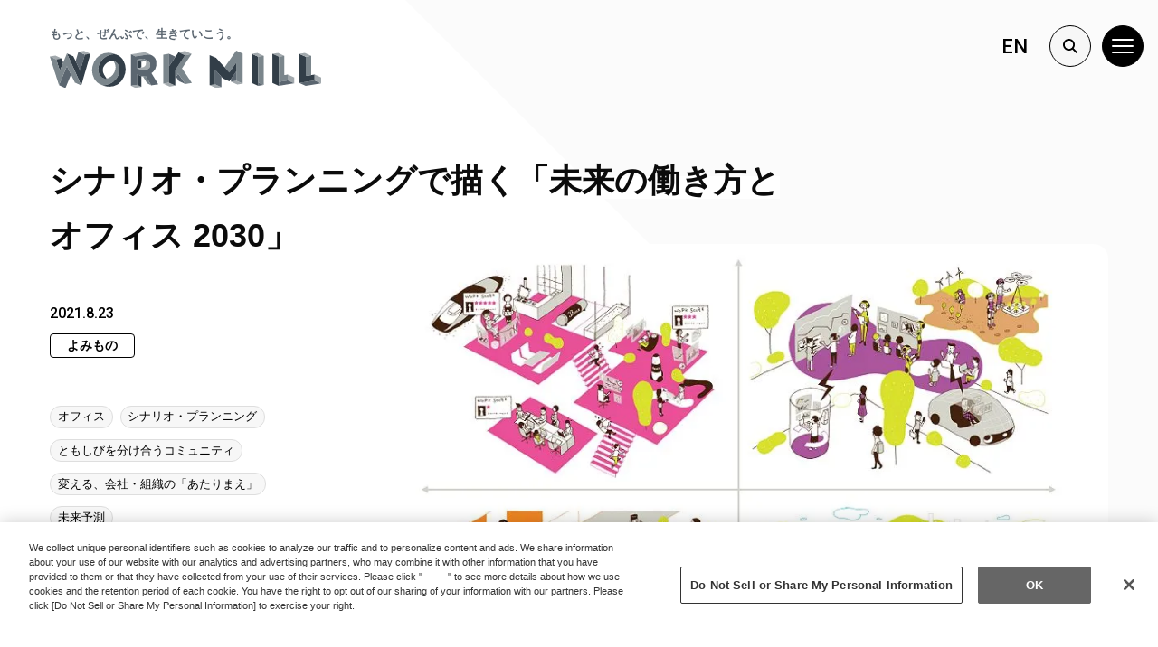

--- FILE ---
content_type: text/html; charset=UTF-8
request_url: https://workmill.jp/jp/webzine/future-workstyle-scenario/2/
body_size: 40622
content:
<!doctype html>
<html lang="ja">
<head>
	<meta charset="UTF-8"/>
	<meta name="viewport" content="width=device-width, initial-scale=1, shrink-to-fit=no">
	<link rel="profile" href="https://gmpg.org/xfn/11"/>
	<meta name='robots' content='index, follow, max-image-preview:large, max-snippet:-1, max-video-preview:-1' />
	<style>img:is([sizes="auto" i], [sizes^="auto," i]) { contain-intrinsic-size: 3000px 1500px }</style>
			<!-- Google Tag Manager -->
		<script>(function(w,d,s,l,i){w[l]=w[l]||[];w[l].push({'gtm.start':
			new Date().getTime(),event:'gtm.js'});var f=d.getElementsByTagName(s)[0],
			j=d.createElement(s),dl=l!='dataLayer'?'&l='+l:'';j.async=true;j.src=
			'https://www.googletagmanager.com/gtm.js?id='+i+dl;f.parentNode.insertBefore(j,f);
		})(window,document,'script','dataLayer','GTM-KKFZ6FB');</script>
		<!-- End Google Tag Manager -->
		
	<!-- This site is optimized with the Yoast SEO plugin v26.8 - https://yoast.com/product/yoast-seo-wordpress/ -->
	<title>シナリオ・プランニングで描く「未来の働き方とオフィス 2030」 | 2ページ目 (4ページ中) | WORK MILL</title>
	<link rel="canonical" href="https://workmill.jp/jp/webzine/future-workstyle-scenario/2/" />
	<link rel="prev" href="https://workmill.jp/jp/webzine/future-workstyle-scenario/" />
	<link rel="next" href="https://workmill.jp/jp/webzine/future-workstyle-scenario/3/" />
	<meta property="og:locale" content="ja_JP" />
	<meta property="og:type" content="article" />
	<meta property="og:title" content="シナリオ・プランニングで描く「未来の働き方とオフィス 2030」 | 2ページ目 (4ページ中) | WORK MILL" />
	<meta property="og:description" content="Future２：Tech based Working（AI/ロボットが中心に働く）×サステナビリティファースト（持続可能性主義） 自分の価値観が試される、選択型 ハイパー自律社会 AI・ロボットによって人間の可処分時間が [&hellip;]" />
	<meta property="og:url" content="https://workmill.jp/jp/webzine/future-workstyle-scenario/" />
	<meta property="og:site_name" content="WORK MILL" />
	<meta property="article:publisher" content="https://www.facebook.com/workmill.jp" />
	<meta property="article:modified_time" content="2023-12-25T01:06:07+00:00" />
	<meta property="og:image" content="https://workmill.jp/jp/wp-content/uploads/sites/2/2021/11/e8ca381d64a143651b84e6434a986848.jpg" />
	<meta property="og:image:width" content="900" />
	<meta property="og:image:height" content="600" />
	<meta property="og:image:type" content="image/jpeg" />
	<meta name="twitter:card" content="summary_large_image" />
	<meta name="twitter:site" content="@workmill_info" />
	<meta name="twitter:label1" content="推定読み取り時間" />
	<meta name="twitter:data1" content="2分" />
	<script type="application/ld+json" class="yoast-schema-graph">{"@context":"https://schema.org","@graph":[{"@type":"WebPage","@id":"https://workmill.jp/jp/webzine/future-workstyle-scenario/","url":"https://workmill.jp/jp/webzine/future-workstyle-scenario/2/","name":"シナリオ・プランニングで描く「未来の働き方とオフィス 2030」 | 2ページ目 (4ページ中) | WORK MILL","isPartOf":{"@id":"https://workmill.jp/jp/#website"},"primaryImageOfPage":{"@id":"https://workmill.jp/jp/webzine/future-workstyle-scenario/2/#primaryimage"},"image":{"@id":"https://workmill.jp/jp/webzine/future-workstyle-scenario/2/#primaryimage"},"thumbnailUrl":"https://workmill.jp/jp/wp-content/uploads/sites/2/2021/11/e8ca381d64a143651b84e6434a986848.jpg","datePublished":"2021-08-23T07:00:28+00:00","dateModified":"2023-12-25T01:06:07+00:00","breadcrumb":{"@id":"https://workmill.jp/jp/webzine/future-workstyle-scenario/2/#breadcrumb"},"inLanguage":"ja","potentialAction":[{"@type":"ReadAction","target":["https://workmill.jp/jp/webzine/future-workstyle-scenario/2/"]}]},{"@type":"ImageObject","inLanguage":"ja","@id":"https://workmill.jp/jp/webzine/future-workstyle-scenario/2/#primaryimage","url":"https://workmill.jp/jp/wp-content/uploads/sites/2/2021/11/e8ca381d64a143651b84e6434a986848.jpg","contentUrl":"https://workmill.jp/jp/wp-content/uploads/sites/2/2021/11/e8ca381d64a143651b84e6434a986848.jpg","width":900,"height":600},{"@type":"BreadcrumbList","@id":"https://workmill.jp/jp/webzine/future-workstyle-scenario/2/#breadcrumb","itemListElement":[{"@type":"ListItem","position":1,"name":"ホーム","item":"https://workmill.jp/jp/"},{"@type":"ListItem","position":2,"name":"記事","item":"https://workmill.jp/jp/webzine/"},{"@type":"ListItem","position":3,"name":"シナリオ・プランニングで描く「未来の働き方とオフィス 2030」"}]},{"@type":"WebSite","@id":"https://workmill.jp/jp/#website","url":"https://workmill.jp/jp/","name":"WORK MILL","description":"もっと、ぜんぶで、生きていこう。","publisher":{"@id":"https://workmill.jp/jp/#organization"},"potentialAction":[{"@type":"SearchAction","target":{"@type":"EntryPoint","urlTemplate":"https://workmill.jp/jp/?s={search_term_string}"},"query-input":{"@type":"PropertyValueSpecification","valueRequired":true,"valueName":"search_term_string"}}],"inLanguage":"ja"},{"@type":"Organization","@id":"https://workmill.jp/jp/#organization","name":"WORK MILL","url":"https://workmill.jp/jp/","logo":{"@type":"ImageObject","inLanguage":"ja","@id":"https://workmill.jp/jp/#/schema/logo/image/","url":"https://workmill.jp/jp/wp-content/uploads/sites/2/2021/12/ogp.png","contentUrl":"https://workmill.jp/jp/wp-content/uploads/sites/2/2021/12/ogp.png","width":1200,"height":630,"caption":"WORK MILL"},"image":{"@id":"https://workmill.jp/jp/#/schema/logo/image/"},"sameAs":["https://www.facebook.com/workmill.jp","https://x.com/workmill_info","https://www.instagram.com/work_mill/"]}]}</script>
	<!-- / Yoast SEO plugin. -->


<script type='application/javascript'  id='pys-version-script'>console.log('PixelYourSite Free version 11.1.5.2');</script>
<link rel='dns-prefetch' href='//ajax.googleapis.com' />
<link rel='dns-prefetch' href='//cdn.jsdelivr.net' />
<link rel="alternate" type="application/rss+xml" title="WORK MILL &raquo; フィード" href="https://workmill.jp/jp/feed/" />
<link rel="alternate" type="application/rss+xml" title="WORK MILL &raquo; コメントフィード" href="https://workmill.jp/jp/comments/feed/" />
<script type="text/javascript">
/* <![CDATA[ */
window._wpemojiSettings = {"baseUrl":"https:\/\/s.w.org\/images\/core\/emoji\/16.0.1\/72x72\/","ext":".png","svgUrl":"https:\/\/s.w.org\/images\/core\/emoji\/16.0.1\/svg\/","svgExt":".svg","source":{"concatemoji":"https:\/\/workmill.jp\/jp\/wp-includes\/js\/wp-emoji-release.min.js?ver=6.8.3"}};
/*! This file is auto-generated */
!function(s,n){var o,i,e;function c(e){try{var t={supportTests:e,timestamp:(new Date).valueOf()};sessionStorage.setItem(o,JSON.stringify(t))}catch(e){}}function p(e,t,n){e.clearRect(0,0,e.canvas.width,e.canvas.height),e.fillText(t,0,0);var t=new Uint32Array(e.getImageData(0,0,e.canvas.width,e.canvas.height).data),a=(e.clearRect(0,0,e.canvas.width,e.canvas.height),e.fillText(n,0,0),new Uint32Array(e.getImageData(0,0,e.canvas.width,e.canvas.height).data));return t.every(function(e,t){return e===a[t]})}function u(e,t){e.clearRect(0,0,e.canvas.width,e.canvas.height),e.fillText(t,0,0);for(var n=e.getImageData(16,16,1,1),a=0;a<n.data.length;a++)if(0!==n.data[a])return!1;return!0}function f(e,t,n,a){switch(t){case"flag":return n(e,"\ud83c\udff3\ufe0f\u200d\u26a7\ufe0f","\ud83c\udff3\ufe0f\u200b\u26a7\ufe0f")?!1:!n(e,"\ud83c\udde8\ud83c\uddf6","\ud83c\udde8\u200b\ud83c\uddf6")&&!n(e,"\ud83c\udff4\udb40\udc67\udb40\udc62\udb40\udc65\udb40\udc6e\udb40\udc67\udb40\udc7f","\ud83c\udff4\u200b\udb40\udc67\u200b\udb40\udc62\u200b\udb40\udc65\u200b\udb40\udc6e\u200b\udb40\udc67\u200b\udb40\udc7f");case"emoji":return!a(e,"\ud83e\udedf")}return!1}function g(e,t,n,a){var r="undefined"!=typeof WorkerGlobalScope&&self instanceof WorkerGlobalScope?new OffscreenCanvas(300,150):s.createElement("canvas"),o=r.getContext("2d",{willReadFrequently:!0}),i=(o.textBaseline="top",o.font="600 32px Arial",{});return e.forEach(function(e){i[e]=t(o,e,n,a)}),i}function t(e){var t=s.createElement("script");t.src=e,t.defer=!0,s.head.appendChild(t)}"undefined"!=typeof Promise&&(o="wpEmojiSettingsSupports",i=["flag","emoji"],n.supports={everything:!0,everythingExceptFlag:!0},e=new Promise(function(e){s.addEventListener("DOMContentLoaded",e,{once:!0})}),new Promise(function(t){var n=function(){try{var e=JSON.parse(sessionStorage.getItem(o));if("object"==typeof e&&"number"==typeof e.timestamp&&(new Date).valueOf()<e.timestamp+604800&&"object"==typeof e.supportTests)return e.supportTests}catch(e){}return null}();if(!n){if("undefined"!=typeof Worker&&"undefined"!=typeof OffscreenCanvas&&"undefined"!=typeof URL&&URL.createObjectURL&&"undefined"!=typeof Blob)try{var e="postMessage("+g.toString()+"("+[JSON.stringify(i),f.toString(),p.toString(),u.toString()].join(",")+"));",a=new Blob([e],{type:"text/javascript"}),r=new Worker(URL.createObjectURL(a),{name:"wpTestEmojiSupports"});return void(r.onmessage=function(e){c(n=e.data),r.terminate(),t(n)})}catch(e){}c(n=g(i,f,p,u))}t(n)}).then(function(e){for(var t in e)n.supports[t]=e[t],n.supports.everything=n.supports.everything&&n.supports[t],"flag"!==t&&(n.supports.everythingExceptFlag=n.supports.everythingExceptFlag&&n.supports[t]);n.supports.everythingExceptFlag=n.supports.everythingExceptFlag&&!n.supports.flag,n.DOMReady=!1,n.readyCallback=function(){n.DOMReady=!0}}).then(function(){return e}).then(function(){var e;n.supports.everything||(n.readyCallback(),(e=n.source||{}).concatemoji?t(e.concatemoji):e.wpemoji&&e.twemoji&&(t(e.twemoji),t(e.wpemoji)))}))}((window,document),window._wpemojiSettings);
/* ]]> */
</script>
<style id='wp-emoji-styles-inline-css' type='text/css'>

	img.wp-smiley, img.emoji {
		display: inline !important;
		border: none !important;
		box-shadow: none !important;
		height: 1em !important;
		width: 1em !important;
		margin: 0 0.07em !important;
		vertical-align: -0.1em !important;
		background: none !important;
		padding: 0 !important;
	}
</style>
<style id='wp-block-library-inline-css' type='text/css'>
:root{--wp-admin-theme-color:#007cba;--wp-admin-theme-color--rgb:0,124,186;--wp-admin-theme-color-darker-10:#006ba1;--wp-admin-theme-color-darker-10--rgb:0,107,161;--wp-admin-theme-color-darker-20:#005a87;--wp-admin-theme-color-darker-20--rgb:0,90,135;--wp-admin-border-width-focus:2px;--wp-block-synced-color:#7a00df;--wp-block-synced-color--rgb:122,0,223;--wp-bound-block-color:var(--wp-block-synced-color)}@media (min-resolution:192dpi){:root{--wp-admin-border-width-focus:1.5px}}.wp-element-button{cursor:pointer}:root{--wp--preset--font-size--normal:16px;--wp--preset--font-size--huge:42px}:root .has-very-light-gray-background-color{background-color:#eee}:root .has-very-dark-gray-background-color{background-color:#313131}:root .has-very-light-gray-color{color:#eee}:root .has-very-dark-gray-color{color:#313131}:root .has-vivid-green-cyan-to-vivid-cyan-blue-gradient-background{background:linear-gradient(135deg,#00d084,#0693e3)}:root .has-purple-crush-gradient-background{background:linear-gradient(135deg,#34e2e4,#4721fb 50%,#ab1dfe)}:root .has-hazy-dawn-gradient-background{background:linear-gradient(135deg,#faaca8,#dad0ec)}:root .has-subdued-olive-gradient-background{background:linear-gradient(135deg,#fafae1,#67a671)}:root .has-atomic-cream-gradient-background{background:linear-gradient(135deg,#fdd79a,#004a59)}:root .has-nightshade-gradient-background{background:linear-gradient(135deg,#330968,#31cdcf)}:root .has-midnight-gradient-background{background:linear-gradient(135deg,#020381,#2874fc)}.has-regular-font-size{font-size:1em}.has-larger-font-size{font-size:2.625em}.has-normal-font-size{font-size:var(--wp--preset--font-size--normal)}.has-huge-font-size{font-size:var(--wp--preset--font-size--huge)}.has-text-align-center{text-align:center}.has-text-align-left{text-align:left}.has-text-align-right{text-align:right}#end-resizable-editor-section{display:none}.aligncenter{clear:both}.items-justified-left{justify-content:flex-start}.items-justified-center{justify-content:center}.items-justified-right{justify-content:flex-end}.items-justified-space-between{justify-content:space-between}.screen-reader-text{border:0;clip-path:inset(50%);height:1px;margin:-1px;overflow:hidden;padding:0;position:absolute;width:1px;word-wrap:normal!important}.screen-reader-text:focus{background-color:#ddd;clip-path:none;color:#444;display:block;font-size:1em;height:auto;left:5px;line-height:normal;padding:15px 23px 14px;text-decoration:none;top:5px;width:auto;z-index:100000}html :where(.has-border-color){border-style:solid}html :where([style*=border-top-color]){border-top-style:solid}html :where([style*=border-right-color]){border-right-style:solid}html :where([style*=border-bottom-color]){border-bottom-style:solid}html :where([style*=border-left-color]){border-left-style:solid}html :where([style*=border-width]){border-style:solid}html :where([style*=border-top-width]){border-top-style:solid}html :where([style*=border-right-width]){border-right-style:solid}html :where([style*=border-bottom-width]){border-bottom-style:solid}html :where([style*=border-left-width]){border-left-style:solid}html :where(img[class*=wp-image-]){height:auto;max-width:100%}:where(figure){margin:0 0 1em}html :where(.is-position-sticky){--wp-admin--admin-bar--position-offset:var(--wp-admin--admin-bar--height,0px)}@media screen and (max-width:600px){html :where(.is-position-sticky){--wp-admin--admin-bar--position-offset:0px}}
</style>
<style id='classic-theme-styles-inline-css' type='text/css'>
/*! This file is auto-generated */
.wp-block-button__link{color:#fff;background-color:#32373c;border-radius:9999px;box-shadow:none;text-decoration:none;padding:calc(.667em + 2px) calc(1.333em + 2px);font-size:1.125em}.wp-block-file__button{background:#32373c;color:#fff;text-decoration:none}
</style>
<link rel="stylesheet" id="taro-iframe-block-css" href="https://workmill.jp/jp/wp-content/plugins/taro-iframe-block/dist/css/style.css?ver=1.1.2" media="print" onload="this.media='all'; this.onload=null;"><link rel="stylesheet" id="contact-form-7-css" href="https://workmill.jp/jp/wp-content/plugins/contact-form-7/includes/css/styles.css?ver=6.1.4" media="print" onload="this.media='all'; this.onload=null;"><link rel="stylesheet" id="contact-form-7-confirm-css" href="https://workmill.jp/jp/wp-content/plugins/contact-form-7-add-confirm/includes/css/styles.css?ver=5.1-20210324" media="print" onload="this.media='all'; this.onload=null;"><style id='fsb-flexible-spacer-style-inline-css' type='text/css'>
.fsb-style-show-front{position:relative;z-index:2;}@media screen and (min-width:1025px){.fsb-flexible-spacer__device--md,.fsb-flexible-spacer__device--sm{display:none;}}@media screen and (min-width:600px) and (max-width:1024px){.fsb-flexible-spacer__device--lg,.fsb-flexible-spacer__device--sm{display:none;}}@media screen and (max-width:599px){.fsb-flexible-spacer__device--lg,.fsb-flexible-spacer__device--md{display:none;}}
</style>
<link rel="stylesheet" id="wpcf7-redirect-script-frontend-css" href="https://workmill.jp/jp/wp-content/plugins/wpcf7-redirect/build/assets/frontend-script.css?ver=2c532d7e2be36f6af233" media="print" onload="this.media='all'; this.onload=null;"><link rel="stylesheet" id="parent-css" href="https://workmill.jp/jp/wp-content/themes/side-business/style.css?ver=6.8.3" media="print" onload="this.media='all'; this.onload=null;"><link rel="stylesheet" id="kbl-steps-css" href="https://workmill.jp/jp/wp-content/themes/side-business/vendor/kunoichi/block-library/dist/css/blocks/steps.css?ver=1699316971" media="print" onload="this.media='all'; this.onload=null;"><link rel='stylesheet' id='ku-mag-critical-css' href='https://workmill.jp/jp/wp-content/themes/side-business/dist/css/ku-mag-critical.css?ver=1709269373' type='text/css' media='all' />
<link rel="stylesheet" id="ku-mag-css" href="https://workmill.jp/jp/wp-content/themes/side-business/dist/css/ku-mag.css?ver=1709269317" media="print" onload="this.media='all'; this.onload=null;"><link rel="stylesheet" id="workmill-swiper-style-css" href="https://workmill.jp/jp/wp-content/themes/workmillmedia-theme/dist/css/swiper.min.css?ver=6.8.3" media="print" onload="this.media='all'; this.onload=null;"><link rel="stylesheet" id="style-child-css" href="https://workmill.jp/jp/wp-content/themes/workmillmedia-theme/dist/css/workmillmedia.css?ver=1.7.0.3" media="print" onload="this.media='all'; this.onload=null;"><link rel="stylesheet" id="wp-block-paragraph-css" href="https://workmill.jp/jp/wp-includes/blocks/paragraph/style.min.css?ver=6.8.3" media="print" onload="this.media='all'; this.onload=null;"><link rel="stylesheet" id="wp-block-heading-css" href="https://workmill.jp/jp/wp-includes/blocks/heading/style.min.css?ver=6.8.3" media="print" onload="this.media='all'; this.onload=null;"><script type="text/javascript" src="https://workmill.jp/jp/wp-includes/js/jquery/jquery.min.js?ver=3.7.1" id="jquery-core-js"></script>
<script type="text/javascript" src="//ajax.googleapis.com/ajax/libs/jquery/3.7.1/jquery.min.js?ver=6.8.3" id="jquery-js-js"></script>
<script type="text/javascript" src="https://workmill.jp/jp/wp-content/plugins/pixelyoursite/dist/scripts/jquery.bind-first-0.2.3.min.js?ver=0.2.3" id="jquery-bind-first-js"></script>
<script type="text/javascript" src="https://workmill.jp/jp/wp-content/plugins/pixelyoursite/dist/scripts/js.cookie-2.1.3.min.js?ver=2.1.3" id="js-cookie-pys-js"></script>
<script type="text/javascript" src="https://workmill.jp/jp/wp-content/plugins/pixelyoursite/dist/scripts/tld.min.js?ver=2.3.1" id="js-tld-js"></script>
<script type="text/javascript" id="pys-js-extra">
/* <![CDATA[ */
var pysOptions = {"staticEvents":[],"dynamicEvents":[],"triggerEvents":[],"triggerEventTypes":[],"debug":"","siteUrl":"https:\/\/workmill.jp\/jp","ajaxUrl":"https:\/\/workmill.jp\/jp\/wp-admin\/admin-ajax.php","ajax_event":"07a9453374","enable_remove_download_url_param":"1","cookie_duration":"7","last_visit_duration":"60","enable_success_send_form":"","ajaxForServerEvent":"1","ajaxForServerStaticEvent":"1","useSendBeacon":"1","send_external_id":"1","external_id_expire":"180","track_cookie_for_subdomains":"1","google_consent_mode":"1","gdpr":{"ajax_enabled":false,"all_disabled_by_api":false,"facebook_disabled_by_api":false,"analytics_disabled_by_api":false,"google_ads_disabled_by_api":false,"pinterest_disabled_by_api":false,"bing_disabled_by_api":false,"reddit_disabled_by_api":false,"externalID_disabled_by_api":false,"facebook_prior_consent_enabled":true,"analytics_prior_consent_enabled":true,"google_ads_prior_consent_enabled":null,"pinterest_prior_consent_enabled":true,"bing_prior_consent_enabled":true,"cookiebot_integration_enabled":false,"cookiebot_facebook_consent_category":"marketing","cookiebot_analytics_consent_category":"statistics","cookiebot_tiktok_consent_category":"marketing","cookiebot_google_ads_consent_category":"marketing","cookiebot_pinterest_consent_category":"marketing","cookiebot_bing_consent_category":"marketing","consent_magic_integration_enabled":false,"real_cookie_banner_integration_enabled":false,"cookie_notice_integration_enabled":false,"cookie_law_info_integration_enabled":false,"analytics_storage":{"enabled":true,"value":"granted","filter":false},"ad_storage":{"enabled":true,"value":"granted","filter":false},"ad_user_data":{"enabled":true,"value":"granted","filter":false},"ad_personalization":{"enabled":true,"value":"granted","filter":false}},"cookie":{"disabled_all_cookie":false,"disabled_start_session_cookie":false,"disabled_advanced_form_data_cookie":false,"disabled_landing_page_cookie":false,"disabled_first_visit_cookie":false,"disabled_trafficsource_cookie":false,"disabled_utmTerms_cookie":false,"disabled_utmId_cookie":false},"tracking_analytics":{"TrafficSource":"direct","TrafficLanding":"undefined","TrafficUtms":[],"TrafficUtmsId":[]},"GATags":{"ga_datalayer_type":"default","ga_datalayer_name":"dataLayerPYS"},"woo":{"enabled":false},"edd":{"enabled":false},"cache_bypass":"1769903306"};
/* ]]> */
</script>
<script type="text/javascript" src="https://workmill.jp/jp/wp-content/plugins/pixelyoursite/dist/scripts/public.js?ver=11.1.5.2" id="pys-js"></script>
<link rel="https://api.w.org/" href="https://workmill.jp/jp/wp-json/" /><link rel="alternate" title="JSON" type="application/json" href="https://workmill.jp/jp/wp-json/wp/v2/webzine/34479" /><link rel="EditURI" type="application/rsd+xml" title="RSD" href="https://workmill.jp/jp/xmlrpc.php?rsd" />
<meta name="generator" content="WordPress 6.8.3" />
<link rel='shortlink' href='https://workmill.jp/jp/?p=34479' />
<link rel="alternate" title="oEmbed (JSON)" type="application/json+oembed" href="https://workmill.jp/jp/wp-json/oembed/1.0/embed?url=https%3A%2F%2Fworkmill.jp%2Fjp%2Fwebzine%2Ffuture-workstyle-scenario%2F" />
<link rel="alternate" title="oEmbed (XML)" type="text/xml+oembed" href="https://workmill.jp/jp/wp-json/oembed/1.0/embed?url=https%3A%2F%2Fworkmill.jp%2Fjp%2Fwebzine%2Ffuture-workstyle-scenario%2F&#038;format=xml" />
<meta name="facebook-domain-verification" content="6ib2d7v2xdeikoug34nf3y23lod2nv" />
      <meta name="onesignal" content="wordpress-plugin"/>
            <script>

      window.OneSignalDeferred = window.OneSignalDeferred || [];

      OneSignalDeferred.push(function(OneSignal) {
        var oneSignal_options = {};
        window._oneSignalInitOptions = oneSignal_options;

        oneSignal_options['serviceWorkerParam'] = { scope: '/jp/wp-content/plugins/onesignal-free-web-push-notifications/sdk_files/push/onesignal/' };
oneSignal_options['serviceWorkerPath'] = 'OneSignalSDKWorker.js';

        OneSignal.Notifications.setDefaultUrl("https://workmill.jp/jp");

        oneSignal_options['wordpress'] = true;
oneSignal_options['appId'] = 'ebc477bc-20be-49c6-8fe5-00057ec5402e';
oneSignal_options['allowLocalhostAsSecureOrigin'] = true;
oneSignal_options['welcomeNotification'] = { };
oneSignal_options['welcomeNotification']['title'] = "";
oneSignal_options['welcomeNotification']['message'] = "通知のご登録ありがとうございます！";
oneSignal_options['path'] = "https://workmill.jp/jp/wp-content/plugins/onesignal-free-web-push-notifications/sdk_files/";
oneSignal_options['promptOptions'] = { };
oneSignal_options['promptOptions']['actionMessage'] = "WORK MILLからの更新通知を受け取りますか？お好きな時に通知ボタンからの解除が可能です。";
oneSignal_options['promptOptions']['acceptButtonText'] = "受け取る";
oneSignal_options['promptOptions']['cancelButtonText'] = "拒否";
oneSignal_options['notifyButton'] = { };
oneSignal_options['notifyButton']['enable'] = true;
oneSignal_options['notifyButton']['position'] = 'bottom-right';
oneSignal_options['notifyButton']['theme'] = 'inverse';
oneSignal_options['notifyButton']['size'] = 'medium';
oneSignal_options['notifyButton']['showCredit'] = true;
oneSignal_options['notifyButton']['text'] = {};
oneSignal_options['notifyButton']['text']['tip.state.unsubscribed'] = 'WORK MILLからの通知を受け取る';
oneSignal_options['notifyButton']['text']['tip.state.subscribed'] = '通知が有効です';
oneSignal_options['notifyButton']['text']['tip.state.blocked'] = '通知が無効です';
oneSignal_options['notifyButton']['text']['message.action.subscribed'] = 'ありがとうございます！';
oneSignal_options['notifyButton']['text']['message.action.resubscribed'] = '通知が有効です';
oneSignal_options['notifyButton']['text']['message.action.unsubscribed'] = 'WORK MILLからの通知は停止しました。';
oneSignal_options['notifyButton']['text']['dialog.main.title'] = '通知設定';
oneSignal_options['notifyButton']['text']['dialog.main.button.subscribe'] = '登録する';
oneSignal_options['notifyButton']['text']['dialog.main.button.unsubscribe'] = '解除する';
oneSignal_options['notifyButton']['text']['dialog.blocked.title'] = '通知を再開する';
oneSignal_options['notifyButton']['text']['dialog.blocked.message'] = '通知を再開するにはこちらの設定方法をご参照ください。';
oneSignal_options['notifyButton']['colors'] = {};
oneSignal_options['notifyButton']['colors']['circle.background'] = 'yellow';
oneSignal_options['notifyButton']['colors']['circle.foreground'] = 'black';
oneSignal_options['notifyButton']['colors']['badge.background'] = 'black';
oneSignal_options['notifyButton']['colors']['dialog.button.background'] = 'black';
oneSignal_options['notifyButton']['colors']['dialog.button.background.hovering'] = 'black';
oneSignal_options['notifyButton']['colors']['dialog.button.background.active'] = 'black';
oneSignal_options['notifyButton']['colors']['dialog.button.foreground'] = 'yellow';
              OneSignal.init(window._oneSignalInitOptions);
              OneSignal.Slidedown.promptPush()      });

      function documentInitOneSignal() {
        var oneSignal_elements = document.getElementsByClassName("OneSignal-prompt");

        var oneSignalLinkClickHandler = function(event) { OneSignal.Notifications.requestPermission(); event.preventDefault(); };        for(var i = 0; i < oneSignal_elements.length; i++)
          oneSignal_elements[i].addEventListener('click', oneSignalLinkClickHandler, false);
      }

      if (document.readyState === 'complete') {
           documentInitOneSignal();
      }
      else {
           window.addEventListener("load", function(event){
               documentInitOneSignal();
          });
      }
    </script>
<script type='application/javascript' id='pys-config-warning-script'>console.warn('PixelYourSite: no pixel configured.');</script>
<link rel="icon" href="https://workmill.jp/jp/wp-content/uploads/sites/2/2021/12/cropped-wm-icon-32x32.png" sizes="32x32" />
<link rel="icon" href="https://workmill.jp/jp/wp-content/uploads/sites/2/2021/12/cropped-wm-icon-192x192.png" sizes="192x192" />
<link rel="apple-touch-icon" href="https://workmill.jp/jp/wp-content/uploads/sites/2/2021/12/cropped-wm-icon-180x180.png" />
<meta name="msapplication-TileImage" content="https://workmill.jp/jp/wp-content/uploads/sites/2/2021/12/cropped-wm-icon-270x270.png" />
		<style type="text/css" id="wp-custom-css">
			.before-footer .widgets-row {
	flex-direction: column;
}

.before-footer .widgets-row.widgets-count-2 .widget {
	flex-basis: 100%;
	width: 100%;
}

.has-lightmidgray-background-color {
	background-color: rgb(244, 244, 244);
}

.entry-content .wp-block-columns.wm-talk-pattern {
	flex-wrap: nowrap !important;
	 align-items: flex-start !important;
}
@media only screen and (min-width: 600px) { 
	.wp-block-columns.wm-event-cast .wm-event-cast__photo {
		flex-grow : 0 !important;
		flex-shrink: 0 !important;
  }
	.wp-block-columns.wm-event-cast .wm-event-cast__content {
		margin-left: 0 !important;
	}
	.entry-content .wp-block-columns .wp-block-column.wm-talk-pattern__text {
		margin-left: 0 !important;
		margin-right: 0 !important;
	}
	.entry-content .wp-block-columns .wp-block-column.wm-talk-pattern__thumbnail {
		margin-left: 0 !important;
		margin-right: 0 !important;
	}
	.entry-content .wp-block-columns.wm-about-team>.wp-block-column {
		flex-basis: calc(50% - 1rem) !important;
		width: calc(50% - 1rem) !important;
		margin-bottom: 0;
	}
}

.entry-content .wp-block-columns.wm-about-team {
	flex-wrap: wrap !important;
}
.entry-content .wp-block-columns.wm-about-team>.wp-block-column {
		margin-bottom: 0;
	}

/* kbl-post-list-button */
.entry-content .kbl-post-list-button .kbl-post-list-button-link {
	color: #fff;
	text-decoration: none;
	border-radius: 99em;
	background-color: #000;
	transition: color 0.3s ease, background-color 0.3s ease;
}
.entry-content .kbl-post-list-button .kbl-post-list-button-link:hover {
	color: #000;
	background-color: #fcf03f;
}

/* widget  */
.widget h2.has-text-align-center.wp-block-heading::before {
	content: none;
}

/*reCAPTCHA*/

.grecaptcha-badge {
visibility: hidden;
}		</style>
		<!-- Side Business Custom Variables -->
<style>
:root{	--primary: #000000;
}
</style></head>

<body class="wp-singular webzine-template-default single single-webzine postid-34479 paged-2 single-paged-2 wp-theme-side-business wp-child-theme-workmillmedia-theme">
		<!-- Google Tag Manager (noscript) -->
		<noscript>
			<iframe src="https://www.googletagmanager.com/ns.html?id=GTM-KKFZ6FB"
					height="0" width="0" style="display:none;visibility:hidden"></iframe>
		</noscript>
		<!-- End Google Tag Manager (noscript) -->
		<!-- Navigation -->
<div class="header-top-section">
    <div class="container position-relative">
                    <p class="header-top-copy">もっと、ぜんぶで、生きていこう。</p>
                <!-- wm logo -->
        <h1 class="wm-logo" id="wmBrand">
            <a href="https://workmill.jp/jp" rel="home" title="WORK MILL">
                <img loading="lazy" src="https://workmill.jp/jp/wp-content/themes/workmillmedia-theme/assets/images/logo/wmlogo.svg?ver=1.1" alt="WORK MILL" width="165" height="67">
            </a>
        </h1>

    </div><!-- //.container -->
</div><!-- //.header-top-section -->

<!-- WM Header Controls -->
<div id="wmHeaderControls" class="wm-header-controls">
    <div class="wm-header-controls__inner">
        <!-- Language Switcher -->
        <div class="wm-header-controls__item language-switcher">
            <span class="en"><a href="/en/" title="WORK MILL - ENGLISH Website">EN</a></span>
            <span class="ja"><a href="/jp/" title="WORK MILL - 日本語サイト">JP</a></span>
        </div>
        <!-- Search Menu Toggle -->
        <div class="wm-header-controls__item search-menu-toggle">
            <button class="js-modal-toggle search-menu-toggle__btn wm-header-controls__btn" aria-controls="wmSearchMenu" aria-expanded="false" title="検索メニューを開く">
                <svg xmlns="http://www.w3.org/2000/svg" viewBox="0 0 17.19 17.19">
                    <path d="m16.9 15.49-4.3-4.31a7 7 0 1 0-1.42 1.42l4.31 4.3a1 1 0 0 0 .7.29 1 1 0 0 0 .71-.29 1 1 0 0 0 0-1.41ZM2 7a5 5 0 1 1 5 5 5 5 0 0 1-5-5Z"/>
                </svg>
            </button>
        </div>
        <!-- WM Hamburger Menu Switcher -->
        <div class="wm-header-controls__item wm-menu-toggle">
            <button class="js-modal-toggle wm-menu-toggle__btn wm-header-controls__btn" aria-controls="wmHamburgerMenu" aria-expanded="false" title="メニューを開く">
                <svg xmlns="http://www.w3.org/2000/svg" viewBox="0 0 24 16">
                    <path d="M1 0h22a1 1 0 0 1 1 1 1 1 0 0 1-1 1H1a1 1 0 0 1-1-1 1 1 0 0 1 1-1ZM1 7h22a1 1 0 0 1 1 1 1 1 0 0 1-1 1H1a1 1 0 0 1-1-1 1 1 0 0 1 1-1ZM1 14h22a1 1 0 0 1 1 1 1 1 0 0 1-1 1H1a1 1 0 0 1-1-1 1 1 0 0 1 1-1Z"/>
                </svg>
            </button>
        </div>
    </div>
</div>
<!-- /WM Header Controls -->

<!-- WM Hamburger Menu  -->
<div id="wmHamburgerMenu" class="wm-hamburger-menu modal-window" aria-hidden="true">
    <div class="wm-hamburger-menu__inner modal-window__inner">
        <!-- WM Hamburger Menu Toggle Button  -->
        <div class="wm-hamburger-menu__toggler modal-close">
            <button class="js-modal-toggle modal-close__btn" aria-controls="wmHamburgerMenu" aria-expanded="true" title="メニューを閉じる">
                <svg xmlns="http://www.w3.org/2000/svg" viewBox="0 0 17.56 17.56">
                    <path d="m10.19 8.78 7.07-7.07a1 1 0 0 0 0-1.42 1 1 0 0 0-1.41 0L8.78 7.36 1.71.29A1 1 0 0 0 .29 1.71l7.07 7.07-7.07 7.07a1 1 0 0 0 0 1.41 1 1 0 0 0 1.42 0l7.07-7.07 7.07 7.07a1 1 0 0 0 1.41-1.41Z"/>
                </svg>
            </button>
        </div>
        <!-- WM Hamburger Menu Content -->
        <div class="wm-hamburger-menu__content">
            <!-- WM Hamburger Menu Meadia Content -->
            <div class="wm-hamburger-menu__media-content">
                <!-- WM mnedia nav -->
                <div class="wm-hamburger-menu__media-nav">
                    <!-- Primary Menu -->
                    <nav class="wm-hamburger-menu__primary-nav" id="primaryNav" role="menu">
                    <div id="menu-primary-menu" class="wm-hamburger-nav__container"><ul id="menu-%e3%83%8f%e3%83%b3%e3%83%90%e3%83%bc%e3%82%ac%e3%83%bc%e5%9b%ba%e5%ae%9a%e3%83%a1%e3%83%8b%e3%83%a5%e3%83%bc" class="wm-ham-menu"><li id="menu-item-5" class="menu-item menu-item-type-custom menu-item-object-custom menu-item-home menu-item-5 nav-item"><a href="https://workmill.jp/jp/" class="nav-link">ホーム</a></li>
<li id="menu-item-51817" class="menu-item menu-item-type-post_type menu-item-object-page menu-item-51817 nav-item"><a href="https://workmill.jp/jp/about/" class="nav-link">ABOUT</a></li>
<li id="menu-item-51321" class="menu-item menu-item-type-post_type menu-item-object-page menu-item-51321 nav-item"><a href="https://workmill.jp/jp/about/member/" class="nav-link">MEMBER</a></li>
<li id="menu-item-51322" class="menu-item menu-item-type-taxonomy menu-item-object-category current-webzine-ancestor current-menu-parent current-webzine-parent menu-item-51322 nav-item"><a href="https://workmill.jp/jp/category/article/" class="nav-link">よみもの記事</a></li>
<li id="menu-item-36366" class="menu-item menu-item-type-taxonomy menu-item-object-category menu-item-36366 nav-item"><a href="https://workmill.jp/jp/category/place/" class="nav-link">プレイス記事</a></li>
<li id="menu-item-36069" class="menu-item menu-item-type-post_type_archive menu-item-object-series menu-item-36069 nav-item"><a href="https://workmill.jp/jp/series/" class="nav-link">連載一覧</a></li>
<li id="menu-item-36769" class="menu-item menu-item-type-post_type_archive menu-item-object-event menu-item-36769 nav-item"><a href="https://workmill.jp/jp/event/" class="nav-link">イベント</a></li>
<li id="menu-item-36040" class="menu-item menu-item-type-post_type_archive menu-item-object-info menu-item-36040 nav-item"><a href="https://workmill.jp/jp/about/info/" class="nav-link">お知らせ</a></li>
</ul></div>                    </nav>
                    <!-- Secondary Menu -->
                    <nav class="wm-hamburger-menu__secondary-nav" id="secondaryNav" role="menu">
                                        </nav>
                </div>
                <!-- WM mnedia widgets -->
                <div class="wm-hamburger-menu__media-widgets">
<div class="wp-block-group wm-section-heading"><div class="wp-block-group__inner-container is-layout-flow wp-block-group-is-layout-flow">
<h3 class="wp-block-heading has-text-align-center is-style-wm">WORK MILL の視点</h3>
</div></div>
</div><div class="wm-hamburger-menu__media-widgets">
<div class="wp-block-columns wm-concept-nav is-layout-flex wp-container-core-columns-is-layout-9d6595d7 wp-block-columns-is-layout-flex">
<div class="wp-block-column has-white-color has-salmon-background-color has-text-color has-background is-layout-flow wp-block-column-is-layout-flow"><div class="wp-block-image wm-concept-nav__icon">
<figure class="aligncenter size-full"><img loading="lazy" decoding="async" width="200" height="200" src="https://workmill.jp/jp/wp-content/uploads/sites/2/funwork.jpg" alt="" class="wp-image-920" srcset="https://workmill.jp/jp/wp-content/uploads/sites/2/funwork.jpg 200w, https://workmill.jp/jp/wp-content/uploads/sites/2/funwork-150x150.jpg 150w" sizes="(max-width: 200px) 100vw, 200px" /></figure></div>


<h3 class="wp-block-heading has-text-align-center wm-concept-nav__title">キャリア</h3>



<h4 class="wp-block-heading has-text-align-center wm-concept-nav__subtitle has-salmon-color has-white-background-color has-text-color has-background">Career</h4>



<p class="has-text-align-center">「主体的なキャリア」の<br>もやもや</p>



<p class="has-text-align-center wm-concept-nav__link has-white-color has-orange-background-color has-text-color has-background"><a href="https://workmill.jp/jp/concept/funwork/">記事を見る</a></p>
</div>



<div class="wp-block-column has-white-color has-skyblue-background-color has-text-color has-background is-layout-flow wp-block-column-is-layout-flow"><div class="wp-block-image wm-concept-nav__icon">
<figure class="aligncenter size-full"><img loading="lazy" decoding="async" width="200" height="200" src="https://workmill.jp/jp/wp-content/uploads/sites/2/futurework.jpg" alt="" class="wp-image-921" srcset="https://workmill.jp/jp/wp-content/uploads/sites/2/futurework.jpg 200w, https://workmill.jp/jp/wp-content/uploads/sites/2/futurework-150x150.jpg 150w" sizes="(max-width: 200px) 100vw, 200px" /></figure></div>


<h3 class="wp-block-heading has-text-align-center wm-concept-nav__title">学び</h3>



<h4 class="wp-block-heading has-text-align-center wm-concept-nav__subtitle has-skyblue-color has-white-background-color has-text-color has-background">Leaning</h4>



<p class="has-text-align-center">自分も組織も<br>ステップアップ</p>



<p class="has-text-align-center wm-concept-nav__link has-white-color has-text-color has-background" style="background-color:#5db1fd"><a href="https://workmill.jp/jp/concept/futurework/">記事を見る</a></p>
</div>



<div class="wp-block-column has-white-color has-mint-background-color has-text-color has-background is-layout-flow wp-block-column-is-layout-flow"><div class="wp-block-image wm-concept-nav__icon">
<figure class="aligncenter size-full"><img loading="lazy" decoding="async" width="200" height="200" src="https://workmill.jp/jp/wp-content/uploads/sites/2/lifework.jpg" alt="" class="wp-image-922" srcset="https://workmill.jp/jp/wp-content/uploads/sites/2/lifework.jpg 200w, https://workmill.jp/jp/wp-content/uploads/sites/2/lifework-150x150.jpg 150w" sizes="(max-width: 200px) 100vw, 200px" /></figure></div>


<h3 class="wp-block-heading has-text-align-center wm-concept-nav__title">共創</h3>



<h4 class="wp-block-heading has-text-align-center wm-concept-nav__subtitle has-mint-color has-white-background-color has-text-color has-background">Co-Creation</h4>



<p class="has-text-align-center">人と人との「輪」をつくる<br>これからのシカケ</p>



<p class="has-text-align-center wm-concept-nav__link has-white-color has-text-color has-background" style="background-color:#61d6b2"><a href="https://workmill.jp/jp/concept/lifework/">記事を見る</a></p>
</div>
</div>
</div><div class="wm-hamburger-menu__media-widgets">
<div class="wp-block-group wm-magazine-widget"><div class="wp-block-group__inner-container is-layout-flow wp-block-group-is-layout-flow">
<h2 class="wp-block-heading has-text-align-center">MAIL MAGAZINE</h2>



<div class="wp-block-group wm-magazine-content"><div class="wp-block-group__inner-container is-layout-flow wp-block-group-is-layout-flow">
<p>WORKMILLでは、メールマガジンも配信しております。</p>



<p>今話題になっている新しい働き方や、働く場、コラム記事などをご紹介しております。</p>



<p>お気軽にご登録ください</p>



<div class="wp-block-buttons is-horizontal is-content-justification-center is-layout-flex wp-container-core-buttons-is-layout-499968f5 wp-block-buttons-is-layout-flex">
<div class="wp-block-button is-style-wm"><a class="wp-block-button__link wp-element-button" href="https://workmill.jp/jp/mailmagazine/">メールマガジンに登録する</a></div>
</div>
</div></div>
</div></div>
</div>                <!-- /WM mnedia widgets -->
            </div>
            <!-- /WM Hamburger Menu Meadia Content -->
            <!-- WM Hamburger Menu Site Content -->
            <div class="wm-hamburger-menu__site-content">
                <div class="wm-hamburger-menu__site-content-inner">
                    <h2 class="wm-hamburger-menu__site-content-title">ABOUT</h2>
                    <!-- Site Menu -->
                    <nav class="wm-hamburger-menu__site-nav js-menu-toggle" id="siteNav" role="menu">
                    <div id="menu-site-menu" class="wm-hamburger-nav__container"><ul id="menu-%e3%82%b5%e3%82%a4%e3%83%88%e3%83%a1%e3%83%8b%e3%83%a5%e3%83%bc" class="wm-ham-menu"><li id="menu-item-839" class="menu-item menu-item-type-post_type_archive menu-item-object-info menu-item-839 nav-item"><a href="https://workmill.jp/jp/about/info/" class="nav-link">お知らせ</a></li>
<li id="menu-item-51938" class="menu-item menu-item-type-post_type menu-item-object-page menu-item-51938 nav-item"><a href="https://workmill.jp/jp/about/" class="nav-link">WORK MILLについて</a></li>
<li id="menu-item-837" class="menu-item menu-item-type-custom menu-item-object-custom menu-item-has-children menu-item-837 nav-item"><a href="#" class="nav-link">WORK MILLの活動</a>
<ul class="sub-menu">
	<li id="menu-item-51939" class="menu-item menu-item-type-post_type menu-item-object-page menu-item-51939 nav-item"><a href="https://workmill.jp/jp/about/member/" class="nav-link">WORK MILLのメンバー</a></li>
	<li id="menu-item-838" class="menu-item menu-item-type-post_type_archive menu-item-object-forbesjapan menu-item-838 nav-item"><a href="https://workmill.jp/jp/about/papermagazine/forbesjapan/" class="nav-link">WORK MILL with Forbes JAPAN</a></li>
	<li id="menu-item-939" class="menu-item menu-item-type-post_type menu-item-object-page menu-item-939 nav-item"><a href="https://workmill.jp/jp/about/space/" class="nav-link">共創空間</a></li>
	<li id="menu-item-1005" class="menu-item menu-item-type-post_type_archive menu-item-object-research menu-item-1005 nav-item"><a href="https://workmill.jp/jp/about/papermagazine/research/" class="nav-link">WORK MILL RESEARCH &#038; REPORT</a></li>
	<li id="menu-item-870" class="menu-item menu-item-type-post_type menu-item-object-page menu-item-870 nav-item"><a href="https://workmill.jp/jp/about/officecampers/" class="nav-link">OFFICE CAMPERS</a></li>
	<li id="menu-item-881" class="menu-item menu-item-type-post_type menu-item-object-page menu-item-881 nav-item"><a href="https://workmill.jp/jp/about/wil/" class="nav-link">Work in Life Labo.</a></li>
</ul>
</li>
<li id="menu-item-833" class="menu-item menu-item-type-post_type menu-item-object-page menu-item-has-children menu-item-833 nav-item"><a href="https://workmill.jp/jp/contact/" class="nav-link">お問い合わせ</a>
<ul class="sub-menu">
	<li id="menu-item-834" class="menu-item menu-item-type-post_type menu-item-object-page menu-item-834 nav-item"><a href="https://workmill.jp/jp/contact/media-contact/" class="nav-link">記事・取材についてのお問い合わせ</a></li>
	<li id="menu-item-835" class="menu-item menu-item-type-post_type menu-item-object-page menu-item-835 nav-item"><a href="https://workmill.jp/jp/contact/workmill-contact/" class="nav-link">WORK MILLに関するお問い合わせ</a></li>
	<li id="menu-item-836" class="menu-item menu-item-type-post_type menu-item-object-page menu-item-836 nav-item"><a href="https://workmill.jp/jp/mailmagazine/" class="nav-link">メールマガジン購読のお申し込み</a></li>
</ul>
</li>
</ul></div>                    </nav>
                </div>
            </div>
            <!-- /WM Hamburger Menu Site Content -->

	                </div>
        <!-- WM Hamburger Menu Footer -->
        <footer class="wm-hamburger-menu__footer">
            <p class="footer-copyright-text copyright">
		        <small>GLOBALCOPYRIGHT © 2012-2025 OKAMURA CORPORATION.ALL RIGHTS RESERVED</small>
            </p>
        </footer>
        <!-- /WM Hamburger Menu Footer -->
    </div>
</div>
<!-- /WM Hamburger Menu  -->


<div id="wmSearchMenu" class="wm-search-menu modal-window" aria-hidden="true">
    <div class="wm-search-menu__inner modal-window__inner">
        <!-- WM Hamburger Menu Toggle Button  -->
        <div class="wm-search-menu__toggler modal-close">
            <button class="js-modal-toggle modal-close__btn" aria-controls="wmSearchMenu" aria-expanded="true" title="検索メニューを閉じる">
                <svg xmlns="http://www.w3.org/2000/svg" viewBox="0 0 17.56 17.56">
                    <path d="m10.19 8.78 7.07-7.07a1 1 0 0 0 0-1.42 1 1 0 0 0-1.41 0L8.78 7.36 1.71.29A1 1 0 0 0 .29 1.71l7.07 7.07-7.07 7.07a1 1 0 0 0 0 1.41 1 1 0 0 0 1.42 0l7.07-7.07 7.07 7.07a1 1 0 0 0 1.41-1.41Z"/>
                </svg>
            </button>
        </div>

        <!-- search content -->
        <div class="wm-search-menu__content">
            <div class="wp-block-group wm-search-widget">
                <div class="wp-block-group__inner-container">
                    <h2>記事を探す</h2>
                    <form role="search" method="get" action="https://workmill.jp/jp" class="wp-block-search__button-inside wp-block-search__icon-button wp-block-search">
                        <label for="wp-block-search__input-2" class="wp-block-search__label screen-reader-text">検索</label>
                        <div class="wp-block-search__inside-wrapper">
                            <input type="search" id="wp-block-search__input-2" class="wp-block-search__input" name="s" value="" placeholder="フリーワードで探す" required="">
                            <button type="submit" class="wp-block-search__button has-icon">
                                <svg id="search-icon" class="search-icon" viewBox="0 0 24 24" width="24" height="24">
                                    <path d="M13.5 6C10.5 6 8 8.5 8 11.5c0 1.1.3 2.1.9 3l-3.4 3 1 1.1 3.4-2.9c1 .9 2.2 1.4 3.6 1.4 3 0 5.5-2.5 5.5-5.5C19 8.5 16.5 6 13.5 6zm0 9.5c-2.2 0-4-1.8-4-4s1.8-4 4-4 4 1.8 4 4-1.8 4-4 4z"></path>
                                </svg>
                            </button>
                        </div>
                    </form>
                                            <hr class="wp-block-separator is-style-wide">
                        <div class="pickup-keywords">
                        	                                                    <div class="pickup-keywords__group">
                                <h3 class="pickup-keywords__title"><a href="https://workmill.jp/jp/concept/co-creation/">共創のキーワード</a></h3>
                                <ul class="pickup-keywords__list">
                                                                            <li class="pickup-keywords__item"><a href="https://workmill.jp/jp/tag/teamwork/">「ぜんぶ」を出し合うチームをつくる</a></li>                                                                            <li class="pickup-keywords__item"><a href="https://workmill.jp/jp/tag/co-creation/">「個」から始まる共創のかたち</a></li>                                                                            <li class="pickup-keywords__item"><a href="https://workmill.jp/jp/tag/community/">ともしびを分け合うコミュニティ</a></li>                                                                    </ul>
                            </div>
                                                    	                                                    <div class="pickup-keywords__group">
                                <h3 class="pickup-keywords__title"><a href="https://workmill.jp/jp/concept/leaning/">学びのキーワード</a></h3>
                                <ul class="pickup-keywords__list">
                                                                            <li class="pickup-keywords__item"><a href="https://workmill.jp/jp/tag/self-management/">「自分」と素直に向き合う</a></li>                                                                            <li class="pickup-keywords__item"><a href="https://workmill.jp/jp/tag/%e3%83%aa%e3%82%b9%e3%82%ad%e3%83%aa%e3%83%b3%e3%82%b0%e3%80%81%e8%ba%ab%e8%bf%91%e3%81%aa%e3%81%93%e3%81%a8%e3%81%8b%e3%82%89/">リスキリング、身近なことから</a></li>                                                                            <li class="pickup-keywords__item"><a href="https://workmill.jp/jp/tag/change-common-sense/">変える、会社・組織の「あたりまえ」</a></li>                                                                    </ul>
                            </div>
                                                    	                                                    <div class="pickup-keywords__group">
                                <h3 class="pickup-keywords__title"><a href="https://workmill.jp/jp/concept/career/">キャリアのキーワード</a></h3>
                                <ul class="pickup-keywords__list">
                                                                            <li class="pickup-keywords__item"><a href="https://workmill.jp/jp/tag/%e3%81%84%e3%81%8f%e3%81%a4%e3%82%82%e3%81%ae%e3%82%8f%e3%81%9f%e3%81%97%e3%82%92%e6%8c%81%e3%81%a4%e7%94%9f%e3%81%8d%e6%96%b9/">いくつものわたしを持つ生き方</a></li>                                                                            <li class="pickup-keywords__item"><a href="https://workmill.jp/jp/tag/%e3%82%a4%e3%83%9e%e3%83%89%e3%82%ad%e5%80%8b%e4%ba%ba%e3%81%ae%e8%a7%a3%e5%89%96%e5%9b%b3%e9%91%91/">イマドキ個人の解剖図鑑</a></li>                                                                            <li class="pickup-keywords__item"><a href="https://workmill.jp/jp/tag/%e7%84%a1%e3%81%84%e4%bb%95%e4%ba%8b%e3%82%92%e3%81%a4%e3%81%8f%e3%82%8b/">無い仕事をつくる</a></li>                                                                            <li class="pickup-keywords__item"><a href="https://workmill.jp/jp/tag/my-career/">自分の「ぜんぶ」でキャリアを描く</a></li>                                                                    </ul>
                            </div>
                                                                            </div>
                    
                                    </div>
            </div>
        </div>
    </div>
</div>

<!--

-->
<!--
-->

    <main class="container singlePost entry-one-column">
        <div class="container__inner">
            <div class="entry-content">
                <article id="post-34479" class="post-34479 webzine type-webzine status-publish has-post-thumbnail hentry category-article tag-8 tag-124 tag-community tag-change-common-sense tag-125 block-edited">
                    
                        <div class="wm-article-header">

                            <header class="entry-header">
                                <h1 class="entry-title">
                                    シナリオ・プランニングで描く「未来の働き方とオフィス 2030」                                </h1>
                            </header>

                                                        <div class="entry-eye-catch">
                                            	<picture class="single-post-picture">
		<source media="(max-width: 576px)" srcset="https://workmill.jp/jp/wp-content/uploads/sites/2/2021/11/e8ca381d64a143651b84e6434a986848-300x200.jpg, https://workmill.jp/jp/wp-content/uploads/sites/2/2021/11/e8ca381d64a143651b84e6434a986848.jpg 1.5x, https://workmill.jp/jp/wp-content/uploads/sites/2/2021/11/e8ca381d64a143651b84e6434a986848.jpg 2x" /><source media="(min-width: 577px)" srcset="https://workmill.jp/jp/wp-content/uploads/sites/2/2021/11/e8ca381d64a143651b84e6434a986848.jpg, https://workmill.jp/jp/wp-content/uploads/sites/2/2021/11/e8ca381d64a143651b84e6434a986848.jpg 1.5x" />		<img loading="eager" class="single-post-thumbnail-image" src="https://workmill.jp/jp/wp-content/uploads/sites/2/2021/11/e8ca381d64a143651b84e6434a986848.jpg" alt=""
			width="722" height="481" />
	</picture>
	                            </div>
                            
                            <div class="entry-meta">
                                                        <div class="post-publish-info">
                            <!-- if the post is a series article -->
	                                                    <p class="entry-publish-date">2021.8.23</p>
                                                                                    <div class="entry-category">
                                <ul class="entry-category__list">
                                                                          <li class="entry-category__term">
                                        よみもの                                      </li>
                                                                    </ul>
                            </div>
                                                        <div class="entry-tags">
                              <ul class="entry-tags__list">
                                                                            <li class="entry-tags__term"><a href="https://workmill.jp/jp/tag/%e3%82%aa%e3%83%95%e3%82%a3%e3%82%b9/">オフィス</a></li>
                                                                                <li class="entry-tags__term"><a href="https://workmill.jp/jp/tag/%e3%82%b7%e3%83%8a%e3%83%aa%e3%82%aa%e3%83%bb%e3%83%97%e3%83%a9%e3%83%b3%e3%83%8b%e3%83%b3%e3%82%b0/">シナリオ・プランニング</a></li>
                                                                                <li class="entry-tags__term"><a href="https://workmill.jp/jp/tag/community/">ともしびを分け合うコミュニティ</a></li>
                                                                                <li class="entry-tags__term"><a href="https://workmill.jp/jp/tag/change-common-sense/">変える、会社・組織の「あたりまえ」</a></li>
                                                                                <li class="entry-tags__term"><a href="https://workmill.jp/jp/tag/%e6%9c%aa%e6%9d%a5%e4%ba%88%e6%b8%ac/">未来予測</a></li>
                                                                                                      </ul>
                            </div>
                        </div>
                            </div><!-- -->

                        </div>

                        <!-- if set excerpt text -->
                                                <!-- /if set excerpt text -->

                        
                        
                        
                        <nav class="toc"><h2 class="toc-title">目次</h2><ol class="toc-root"><li data-level="0"><a href="#content-section-1">4つの異なる2030年の世界</a></li><li data-level="0"><a href="#content-section-2">アスリートのように競い合う、競争型テクノロジー実力社会</a><ol class="toc-child"><li data-level="-1"><a href="#content-section-3">テクノロジーの目覚ましい進展によって働き方が競争化、経済成長主義のもと「ワークスコア」を高める実力社会へ</a></li><li data-level="-1"><a href="#content-section-4">働く場もヒエラルキー型へ、ワークスコア強者が働く「プレミアムオフィス」の台頭</a></li></ol></li><li data-level="0"><a href="#content-section-5">自分の価値観が試される、選択型 ハイパー自律社会</a><ol class="toc-child"><li data-level="-1"><a href="#content-section-6">AI・ロボットによって人間の可処分時間が増加、その結果、一人ひとりの「働く意義」が問われる社会へ</a></li><li data-level="-1"><a href="#content-section-7">究極のリモートワーク技術を活用、リアルと遜色ないVRオフィス「ワークカプセル」が主流に</a></li></ol></li><li data-level="0"><a href="#content-section-8">多国籍な人々が支え合う、集合型 ダイバーシティ勤労社会</a><ol class="toc-child"><li data-level="-1"><a href="#content-section-9">移民の受け入れによる労働参加が進み、文化を融合し、勤勉化するダイバーシティ社会へ</a></li><li data-level="-1"><a href="#content-section-10">働く場と生活する場が一体となった、オフィスの「ワーキングモール化」が進む</a></li></ol></li><li data-level="0"><a href="#content-section-11">老若男女が幸せを目指す、多世代型 コミュニティ共創社会</a><ol class="toc-child"><li data-level="-1"><a href="#content-section-12">「国内総生産（GDP）より「国内総幸福度（GDW）」が重視される時代、幅広い世代が共に楽しみながら働く社会へ</a></li><li data-level="-1"><a href="#content-section-13">さまざまな立場の人が集いコミュニティを形成、各地域で「公民館オフィス」が生まれ仕事をシェア</a></li></ol></li><li data-level="0"><a href="#content-section-14">未来への答えではなく、問い</a></li></ol></nav>
                        <div class="entry-content clearfix">
                                                            


<p class="has-text-align-center is-style-wm-bgg"><strong><u>Future</u></strong><strong><u>２：Tech based Working（AI/ロボットが中心に働く）×サステナビリティファースト（持続可能性主義）</u></strong></p>



<h3 class="is-style-wm wp-block-heading" id="content-section-1" class="is-style-wm wp-block-heading"><strong>自分の価値観が試される、選択型 ハイパー自律社会</strong></h3>



<figure class="wp-block-image size-large is-style-wm"><img loading="lazy" decoding="async" width="900" height="600" src="https://workmill.jp/jp/wp-content/uploads/sites/2/2021/07/1859488bf65329beeaf8f16ed7e41970.jpg" alt="" class="wp-image-33869" /></figure>



<div class="wp-block-group"><div class="wp-block-group__inner-container is-layout-flow wp-block-group-is-layout-flow">
<h4 class="is-style-wm wp-block-heading" id="content-section-2" class="is-style-wm wp-block-heading"><strong>AI・ロボットによって人間の可処分時間が増加、その結果、一人ひとりの「働く意義」が問われる社会へ</strong></h4>
</div></div>



<p><br>2020年のパンデミックをバネにしてDXに成功するとともに、経済成長よりもサステナビリティを重視した世界に向かう。SDGs関連領域における起業を促進する失業保険やリカレント教育制度、志のある人材と企業のマッチングをおこなう仕組みなど、制度やインフラの整備が進む。その流れのなかで、環境問題や生き方に対する意識の高まりからエコなライフスタイルやプロダクト・サービスも浸透し、地球環境やウェルビーイングに配慮した社会を実現している。</p>



<p>企業は、AIやロボットを労働力として積極的に取り入れ、人口減少に伴う労働力不足がテクノロジーによって解決される。ワーカーは意思決定や企画構想などの高付加価値労働に専念できるよう、情報収集や資料作成などの作業をAIがおこない、結果としてワーカーは短時間の労働で生活ができるようになる。</p>



<p>このようにして生まれた可処分時間をどう使うのか、一人ひとりが考えることが多くなり、個人の価値観が今まで以上に行動に反映される。仕事の面ではやりがいを感じる「意義ある仕事」を求める人が多くなり、社会課題の解決に取る組むために起業したり、共感する価値観を持つ企業やNGOに複数所属して活動する兼業・副業が当たり前となる。一方で余暇を楽しむ人も増え、育児、教育、娯楽などの産業が大きく伸びる。</p>



<p>そして社会では、企業は自分たちの価値観とその取り組みを社会に対してオープンにして、価値観に共感して、やりがいを実感してくれる人材を集めるようになる。雇用の中心は役割を明確化したジョブ型となり、プロジェクトごとに社外からも有能な人材をアサインする働き方が主流となる。</p>



<p>自由で何事にも挑戦できる社会だが、自分にとっての「意義」がわからない人々にとっては、“自律”することが今まで以上に求められ、時間の使い方を自分で考えることが新たなストレスにもなる社会でもある。<br></p>



<div class="wp-block-group"><div class="wp-block-group__inner-container is-layout-flow wp-block-group-is-layout-flow">
<h4 class="is-style-wm wp-block-heading" id="content-section-3" class="is-style-wm wp-block-heading">究極のリモートワーク技術を活用、リアルと遜色ないVRオフィス「ワークカプセル」が主流に</h4>
</div></div>



<p><br>テクノロジーを最大限に取り入れた企業では、働く場はバーチャル空間に完全に移行する。現実世界でホワイトワーカーたちがわざわざ集まる物理的スペースは存在しなくなる。</p>



<p>ワーカーは、「ワークカプセル」と呼ばれる映像や音、匂いなど場の臨場感を創り出すカプセルに入って仕事をするようになる。ヘッドマウントディスプレイを装着することで、リアルな職場と同様の感覚で働くことができるバーチャルオフィス空間への没入が可能となる。バーチャルキーボードや音声入力などの機能を駆使しながら、アバターとして存在するアシスタントAIと、まるで人間同士でコミュニケーションをとるかのようにスムーズに仕事をこなしている。</p>



<p>物理的な作業を伴う場合でも、ワークカプセルからロボットを遠隔操作して行う。工場や建設現場、研究施設、農作業では、安全・安心と生産性を担保しながら少ない人数で遠隔から作業できるようになっている。</p>



<p>ワークカプセルは、もはや個人用のオフィスのような存在となり、自宅をはじめ、集合住宅の共用部や娯楽施設・ホテルの一画、また飛行機や鉄道、バスといった公共交通機関とさまざまな場所に設けられ、バーチャルオフィスにつながる労働システムのプラットホームとなる。</p>



<div class="wp-block-tarosky-lead taro-lead-next"><a href="https://workmill.jp/jp/webzine/future-workstyle-scenario/3/" class="taro-lead-next-link" rel="next"><p class="taro-lead-next-title">Next</p><p class="taro-lead-next-body">集合型 ダイバーシティ勤労社会とは</p></a></div>


                                                    </div>

                        <nav aria-label="Pagination"><ul class="pagination pagination-sm"><li class="page-item"> <a href="https://workmill.jp/jp/webzine/future-workstyle-scenario/" class="page-link post-page-numbers">1</a></li><li class="page-item active"><span class="post-page-numbers current page-link" aria-current page-link="page">2</span></li><li class="page-item"><a href="https://workmill.jp/jp/webzine/future-workstyle-scenario/3/" class="page-link post-page-numbers">3</a></li><li class="page-item"><a href="https://workmill.jp/jp/webzine/future-workstyle-scenario/4/" class="page-link post-page-numbers">4</a></li></ul></nav>
                        
                        <footer class="entry-footer">

                                                            <div class="row widgets-after-content widgets-row widgets-count-1">
                                    <aside id="block-22" class="widget widget-after-content widget_block"><div class="kbl-post-list loop-card-row loop-card-block loop-card-length-2"><div id="post-54729" class="loop-card post-54729 event type-event status-publish has-post-thumbnail hentry tag-45 pickup-pickup event-category-sea event-type-talk-event event-type-networking event-type-workshop block-edited">
  <a class="loop-card-link" href="https://workmill.jp/jp/event/seitaikei_kyousou/" title="”生態系”とその”土づくり”から考える、組織に必要な共創のための場づくりとは？">

    <div class="loop-card-thumbnail">
	    		    	<picture class="loop-card-picture">
		<source media="(max-width: 576px)" srcset="https://workmill.jp/jp/wp-content/uploads/sites/2/2026/01/【サムネイル】260226森のオフィスイベント-1024x683.png, https://workmill.jp/jp/wp-content/uploads/sites/2/2026/01/【サムネイル】260226森のオフィスイベント.png 1.5x" /><source media="(min-width: 577px)" srcset="https://workmill.jp/jp/wp-content/uploads/sites/2/2026/01/【サムネイル】260226森のオフィスイベント-1024x683.png, https://workmill.jp/jp/wp-content/uploads/sites/2/2026/01/【サムネイル】260226森のオフィスイベント.png 1.5x" />		<img loading="lazy" decoding="async" class="loop-card-thumbnail-image" src="https://workmill.jp/jp/wp-content/uploads/sites/2/2026/01/【サムネイル】260226森のオフィスイベント-1024x683.png" alt=""
			width="722" height="482" />
	</picture>
		        </div>
    	            		                <p class="entry-series entry-series--pre">受付中</p>
		                        <p class="loop-card-term">イベント</p>
          <h3 class="loop-card-title">
        ”生態系”とその”土づくり”から考える、組織に必要な共創のための場づくりとは？	                <br>オカムラ書籍「ゼロからの共創」＆森のオフィス『十草十載』出版記念トークイベント	        </h3>
	                  <div class="loop-card-writer">
                            <span class="event-organizer">Open Innovation Biotope “Sea”</span>
                    </div>
        	  
    <div class="loop-card-meta">
	    		                                        <time><span class="loop-card-meta-item">2026年02月26日（木）18:30～20:30</span></time>
                            	        </div>
  </a>

</div><!-- //.loop-card -->
<div id="post-54706" class="loop-card post-54706 event type-event status-publish has-post-thumbnail hentry tag-workgood tag-81 tag-8 tag-163 tag-45 tag-100 pickup-pickup event-category-tie event-type-networking event-type-workshop block-edited">
  <a class="loop-card-link" href="https://workmill.jp/jp/event/tie_260219/" title="「デザイン」って？ 「デザイン思考」って？？">

    <div class="loop-card-thumbnail">
	    		    	<picture class="loop-card-picture">
		<source media="(max-width: 576px)" srcset="https://workmill.jp/jp/wp-content/uploads/sites/2/2026/01/260219TOP-4-1024x576.jpg, https://workmill.jp/jp/wp-content/uploads/sites/2/2026/01/260219TOP-4.jpg 1.5x" /><source media="(min-width: 577px)" srcset="https://workmill.jp/jp/wp-content/uploads/sites/2/2026/01/260219TOP-4-1024x576.jpg, https://workmill.jp/jp/wp-content/uploads/sites/2/2026/01/260219TOP-4.jpg 1.5x" />		<img loading="lazy" decoding="async" class="loop-card-thumbnail-image" src="https://workmill.jp/jp/wp-content/uploads/sites/2/2026/01/260219TOP-4-1024x576.jpg" alt=""
			width="722" height="406" />
	</picture>
		        </div>
    	            		                <p class="entry-series entry-series--pre">受付中</p>
		                        <p class="loop-card-term">イベント</p>
          <h3 class="loop-card-title">
        「デザイン」って？ 「デザイン思考」って？？	                <br>～九州大学 ジャン先生と考えるワークプレイス・ユートピア～	        </h3>
	                  <div class="loop-card-writer">
                            <span class="event-organizer">Open Innovation Biotope “Tie”</span>
                    </div>
        	  
    <div class="loop-card-meta">
	    		                                        <time><span class="loop-card-meta-item">2026年02月19日（木）16:00～19:00</span></time>
                            	        </div>
  </a>

</div><!-- //.loop-card -->
<div id="post-54629" class="loop-card post-54629 event type-event status-publish has-post-thumbnail hentry tag-599 tag-600 pickup-pickup event-category-sea event-type-talk-event event-type-workshop block-edited">
  <a class="loop-card-link" href="https://workmill.jp/jp/event/mori01/" title="ありがとう2025✨みんなの１年を振り返る。人生（キャリア）の軌跡 展覧会">

    <div class="loop-card-thumbnail">
	    		    	<picture class="loop-card-picture">
		<source media="(max-width: 576px)" srcset="https://workmill.jp/jp/wp-content/uploads/sites/2/2026/01/1年の出来事をファクトで振り返り、-感性で次の一歩を描こう-1-1024x683.png, https://workmill.jp/jp/wp-content/uploads/sites/2/2026/01/1年の出来事をファクトで振り返り、-感性で次の一歩を描こう-1.png 1.5x" /><source media="(min-width: 577px)" srcset="https://workmill.jp/jp/wp-content/uploads/sites/2/2026/01/1年の出来事をファクトで振り返り、-感性で次の一歩を描こう-1-1024x683.png, https://workmill.jp/jp/wp-content/uploads/sites/2/2026/01/1年の出来事をファクトで振り返り、-感性で次の一歩を描こう-1.png 1.5x" />		<img loading="lazy" decoding="async" class="loop-card-thumbnail-image" src="https://workmill.jp/jp/wp-content/uploads/sites/2/2026/01/1年の出来事をファクトで振り返り、-感性で次の一歩を描こう-1-1024x683.png" alt=""
			width="722" height="482" />
	</picture>
		        </div>
    	            		                <p class="entry-series entry-series--pre">受付中</p>
		                        <p class="loop-card-term">イベント</p>
          <h3 class="loop-card-title">
        ありがとう2025✨みんなの１年を振り返る。人生（キャリア）の軌跡 展覧会	        </h3>
	                  <div class="loop-card-writer">
                            <span class="event-organizer">Open Innovation Biotope “Sea”</span>
                    </div>
        	  
    <div class="loop-card-meta">
	    		                                        <time><span class="loop-card-meta-item">2026年02月06日(金)　18:30～21:00</span></time>
                            	        </div>
  </a>

</div><!-- //.loop-card -->
<div id="post-54680" class="loop-card post-54680 event type-event status-publish post-password-required hentry tag-232 tag-608 tag-69 event-category-sea event-type-talk-event event-type-workshop block-edited">
  <a class="loop-card-link" href="https://workmill.jp/jp/event/designersblend01/" title="保護中: Designer’s Blend vol.01">

    <div class="loop-card-thumbnail">
	    		    	<picture class="loop-card-picture">
		<source media="(max-width: 576px)" srcset="https://workmill.jp/jp/wp-content/uploads/sites/2/2026/01/バナー-1-1024x683.png, https://workmill.jp/jp/wp-content/uploads/sites/2/2026/01/バナー-1.png 1.5x" /><source media="(min-width: 577px)" srcset="https://workmill.jp/jp/wp-content/uploads/sites/2/2026/01/バナー-1-1024x683.png, https://workmill.jp/jp/wp-content/uploads/sites/2/2026/01/バナー-1.png 1.5x" />		<img loading="lazy" decoding="async" class="loop-card-thumbnail-image" src="https://workmill.jp/jp/wp-content/uploads/sites/2/2026/01/バナー-1-1024x683.png" alt=""
			width="722" height="482" />
	</picture>
		        </div>
    	            		                <p class="entry-series entry-series--pre">受付中</p>
		                        <p class="loop-card-term">イベント</p>
          <h3 class="loop-card-title">
        保護中: Designer’s Blend vol.01	        </h3>
	                  <div class="loop-card-writer">
                            <span class="event-organizer">Open Innovation Biotope “Sea”</span>
                    </div>
        	  
    <div class="loop-card-meta">
	    		                                        <time><span class="loop-card-meta-item">2026年02月24日(火)　19:00～21:00</span></time>
                            	        </div>
  </a>

</div><!-- //.loop-card -->
</div><div class="kbl-post-list-button"><a href="https://workmill.jp/jp/event/" class="kbl-post-list-button-link">イベント一覧</a></div></aside>                                </div>
                            
                            
                            <!-- entry tags -->
                            <div class="entry-tags">
                                <ul class="entry-tags__list">
                                                                                                <li class="entry-tags__term"><a href="https://workmill.jp/jp/tag/%e3%82%aa%e3%83%95%e3%82%a3%e3%82%b9/">オフィス</a></li>
                                                                                                        <li class="entry-tags__term"><a href="https://workmill.jp/jp/tag/%e3%82%b7%e3%83%8a%e3%83%aa%e3%82%aa%e3%83%bb%e3%83%97%e3%83%a9%e3%83%b3%e3%83%8b%e3%83%b3%e3%82%b0/">シナリオ・プランニング</a></li>
                                                                                                        <li class="entry-tags__term"><a href="https://workmill.jp/jp/tag/community/">ともしびを分け合うコミュニティ</a></li>
                                                                                                        <li class="entry-tags__term"><a href="https://workmill.jp/jp/tag/change-common-sense/">変える、会社・組織の「あたりまえ」</a></li>
                                                                                                        <li class="entry-tags__term"><a href="https://workmill.jp/jp/tag/%e6%9c%aa%e6%9d%a5%e4%ba%88%e6%b8%ac/">未来予測</a></li>
                                                                                                                        </ul>
                            </div>

                            	<div class="breadcrumb-bar">
		<div class="container">
			<nav class="breadcrumb-container" aria-label="Breadcrumb"><ol class="breadcrumb" vocab="https://schema.org/" typeof="BreadcrumbList"><li class="breadcrumb-item" property="itemListElement" typeof="ListItem"><a href="https://workmill.jp/jp" class="breadcrumb-link" property="item" typeof="WebPage"><span class="breadcrumb-text" property="name">ホーム</span></a><meta property="position" content="1" /></li><li class="breadcrumb-item" property="itemListElement" typeof="ListItem"><a href="https://workmill.jp/jp/webzine/" class="breadcrumb-link" property="item" typeof="WebPage"><span class="breadcrumb-text" property="name">記事</span></a><meta property="position" content="2" /></li><li class="breadcrumb-item" property="itemListElement" typeof="ListItem"><a href="https://workmill.jp/jp/category/article/" class="breadcrumb-link" property="item" typeof="WebPage"><span class="breadcrumb-text" property="name">よみもの</span></a><meta property="position" content="3" /></li><li class="breadcrumb-item" property="itemListElement" typeof="ListItem"><a href="https://workmill.jp/jp/tag/%e3%82%aa%e3%83%95%e3%82%a3%e3%82%b9/" class="breadcrumb-link" property="item" typeof="WebPage"><span class="breadcrumb-text" property="name">オフィス</span></a><meta property="position" content="4" /></li><li class="breadcrumb-item" property="itemListElement" typeof="ListItem"><a href="https://workmill.jp/jp/webzine/future-workstyle-scenario/" class="breadcrumb-link" property="item" typeof="WebPage" aria-current="page"><span class="breadcrumb-text" property="name">シナリオ・プランニングで描く「未来の働き方とオフィス 2030」</span></a><meta property="position" content="5" /></li></ol></nav>		</div>
	</div>

							<div class="share-buttons is-style-outlined in-after_contents" data-length="4"><ul class="share-buttons-list"><li class="share-buttons-item">		<a class="share-buttons-link share-buttons-link-facebook" target="_blank" href="https://www.facebook.com/share.php?u=https%3A%2F%2Fworkmill.jp%2Fjp%2Fwebzine%2Ffuture-workstyle-scenario%2F" rel="noopener noreferrer"><svg role="img" viewBox="0 0 24 24" xmlns="http://www.w3.org/2000/svg"><title>Facebook icon</title><path d="M23.9981 11.9991C23.9981 5.37216 18.626 0 11.9991 0C5.37216 0 0 5.37216 0 11.9991C0 17.9882 4.38789 22.9522 10.1242 23.8524V15.4676H7.07758V11.9991H10.1242V9.35553C10.1242 6.34826 11.9156 4.68714 14.6564 4.68714C15.9692 4.68714 17.3424 4.92149 17.3424 4.92149V7.87439H15.8294C14.3388 7.87439 13.8739 8.79933 13.8739 9.74824V11.9991H17.2018L16.6698 15.4676H13.8739V23.8524C19.6103 22.9522 23.9981 17.9882 23.9981 11.9991Z"/></svg></a>
		</li>
<li class="share-buttons-item">		<a class="share-buttons-link share-buttons-link-twitter" target="_blank" href="https://twitter.com/share?url=https%3A%2F%2Fworkmill.jp%2Fjp%2Fwebzine%2Ffuture-workstyle-scenario%2F&amp;text=%E3%82%B7%E3%83%8A%E3%83%AA%E3%82%AA%E3%83%BB%E3%83%97%E3%83%A9%E3%83%B3%E3%83%8B%E3%83%B3%E3%82%B0%E3%81%A7%E6%8F%8F%E3%81%8F%E3%80%8C%E6%9C%AA%E6%9D%A5%E3%81%AE%E5%83%8D%E3%81%8D%E6%96%B9%E3%81%A8%E3%82%AA%E3%83%95%E3%82%A3%E3%82%B9%202030%E3%80%8D" rel="noopener noreferrer"><svg viewBox="0 0 1200 1227" fill="none" xmlns="http://www.w3.org/2000/svg"><path d="M714.163 519.284L1160.89 0h-105.86L667.137 450.887 357.328 0H0l468.492 681.821L0 1226.37h105.866l409.625-476.152 327.181 476.152H1200L714.137 519.284h.026zM569.165 687.828l-47.468-67.894-377.686-540.24h162.604l304.797 435.991 47.468 67.894 396.2 566.721H892.476L569.165 687.854v-.026z" fill="#fff"/></svg></a>
		</li>
<li class="share-buttons-item">		<a class="share-buttons-link share-buttons-link-line" target="_blank" href="https://social-plugins.line.me/lineit/share?url=https%3A%2F%2Fworkmill.jp%2Fjp%2Fwebzine%2Ffuture-workstyle-scenario%2F" rel="noopener noreferrer"><svg role="img" viewBox="0 0 24 24" xmlns="http://www.w3.org/2000/svg"><title>Line icon</title><path d="M19.365 9.863c.349 0 .63.285.63.631 0 .345-.281.63-.63.63H17.61v1.125h1.755c.349 0 .63.283.63.63 0 .344-.281.629-.63.629h-2.386c-.345 0-.627-.285-.627-.629V8.108c0-.345.282-.63.63-.63h2.386c.346 0 .627.285.627.63 0 .349-.281.63-.63.63H17.61v1.125h1.755zm-3.855 3.016c0 .27-.174.51-.432.596-.064.021-.133.031-.199.031-.211 0-.391-.09-.51-.25l-2.443-3.317v2.94c0 .344-.279.629-.631.629-.346 0-.626-.285-.626-.629V8.108c0-.27.173-.51.43-.595.06-.023.136-.033.194-.033.195 0 .375.104.495.254l2.462 3.33V8.108c0-.345.282-.63.63-.63.345 0 .63.285.63.63v4.771zm-5.741 0c0 .344-.282.629-.631.629-.345 0-.627-.285-.627-.629V8.108c0-.345.282-.63.63-.63.346 0 .628.285.628.63v4.771zm-2.466.629H4.917c-.345 0-.63-.285-.63-.629V8.108c0-.345.285-.63.63-.63.348 0 .63.285.63.63v4.141h1.756c.348 0 .629.283.629.63 0 .344-.282.629-.629.629M24 10.314C24 4.943 18.615.572 12 .572S0 4.943 0 10.314c0 4.811 4.27 8.842 10.035 9.608.391.082.923.258 1.058.59.12.301.079.766.038 1.08l-.164 1.02c-.045.301-.24 1.186 1.049.645 1.291-.539 6.916-4.078 9.436-6.975C23.176 14.393 24 12.458 24 10.314"/></svg></a>
		</li>
<li class="share-buttons-item">		<a class="share-buttons-link share-buttons-link-linkedin" target="_blank" href="https://www.linkedin.com/sharing/share-offsite/?url=https%3A%2F%2Fworkmill.jp%2Fjp%2Fwebzine%2Ffuture-workstyle-scenario%2F" rel="noopener noreferrer"><svg role="img" viewBox="0 0 24 24" xmlns="http://www.w3.org/2000/svg"><title>LinkedIn icon</title><path d="M20.447 20.452h-3.554v-5.569c0-1.328-.027-3.037-1.852-3.037-1.853 0-2.136 1.445-2.136 2.939v5.667H9.351V9h3.414v1.561h.046c.477-.9 1.637-1.85 3.37-1.85 3.601 0 4.267 2.37 4.267 5.455v6.286zM5.337 7.433c-1.144 0-2.063-.926-2.063-2.065 0-1.138.92-2.063 2.063-2.063 1.14 0 2.064.925 2.064 2.063 0 1.139-.925 2.065-2.064 2.065zm1.782 13.019H3.555V9h3.564v11.452zM22.225 0H1.771C.792 0 0 .774 0 1.729v20.542C0 23.227.792 24 1.771 24h20.451C23.2 24 24 23.227 24 22.271V1.729C24 .774 23.2 0 22.222 0h.003z"/></svg></a>
		</li></ul></div>
                                                            <div class="profile">

	<figure class="profile-pic">
		<img alt='山田 雄介' src='https://workmill.jp/jp/wp-content/uploads/sites/2/2023/06/山田さん-256x256.jpg' srcset='https://workmill.jp/jp/wp-content/uploads/sites/2/2023/06/山田さん-256x256.jpg 2x' class='avatar avatar-240 photo profile-pic-img' height='240' width='240' loading='lazy' decoding='async'/>	</figure>

	<div class="profile-content">
		<span class="profile-name">
			山田 雄介		</span>
		<div class="profile-text">
			<p>株式会社オカムラ WORK MILL 編集長</p>
		</div>
		<div class="profile-actions">
			<p class="profile-posts">
				<a class="profile-posts-link" href="https://workmill.jp/jp/writer/yusuke-yamada/" class="">
					記事を読む <i class="fas fa-chevron-right"></i>
				</a>
			</p>
			<p class="profile-social-links">
														<a class="btn btn-outline-secondary btn-circle btn-circle-sm" href="https://workmill.jp/jp/writer/yusuke-yamada/"
						target="_blank" title="Webサイト">
						<i class="fas fa-link"></i>
					</a>
														<a class="btn btn-outline-secondary btn-circle btn-circle-sm" href="https://www.facebook.com/y.amadana.ymd/"
						target="_blank" title="Facebook プロフィール URL">
						<i class="fab fa-facebook"></i>
					</a>
																																																																								</p>
		</div>
	</div>

</div>
                            
                            
                        </footer>

                    
                </article>

            </div><!-- #primary -->
                    </div><!-- //.row -->

        <!-- workmill main under widgets -->
                <!-- /workmill main under widgets -->
        
    </main><!-- //.container -->
<aside class="before-footer">
	<div class="container">

		
<div class="wp-block-group wm-search-widget">
    <div class="wp-block-group__inner-container">
        <h2 class="has-text-align-center is-style-default">記事を探す</h2>
        <form role="search" method="get" action="https://workmill.jp/jp" class="wp-block-search__button-inside wp-block-search__icon-button wp-block-search">
            <label for="wp-block-search__input-2" class="wp-block-search__label screen-reader-text">検索</label>
            <div class="wp-block-search__inside-wrapper">
                <input type="search" id="wp-block-search__input-2" class="wp-block-search__input" name="s" value="" placeholder="フリーワードで探す" required="">
                <button type="submit" class="wp-block-search__button has-icon">
                    <svg id="search-icon" class="search-icon" viewBox="0 0 24 24" width="24" height="24">
                        <path d="M13.5 6C10.5 6 8 8.5 8 11.5c0 1.1.3 2.1.9 3l-3.4 3 1 1.1 3.4-2.9c1 .9 2.2 1.4 3.6 1.4 3 0 5.5-2.5 5.5-5.5C19 8.5 16.5 6 13.5 6zm0 9.5c-2.2 0-4-1.8-4-4s1.8-4 4-4 4 1.8 4 4-1.8 4-4 4z"></path>
                    </svg>
                </button>
            </div>
        </form>

	                <hr class="wp-block-separator is-style-wide">
            <div class="pickup-keywords">
			    				                            <div class="pickup-keywords__group">
                            <h3 class="pickup-keywords__title"><a href="https://workmill.jp/jp/concept/co-creation/">共創のキーワード</a></h3>
                            <ul class="pickup-keywords__list">
							    								    <li class="pickup-keywords__item"><a href="https://workmill.jp/jp/tag/teamwork/">「ぜんぶ」を出し合うチームをつくる</a></li>							    								    <li class="pickup-keywords__item"><a href="https://workmill.jp/jp/tag/co-creation/">「個」から始まる共創のかたち</a></li>							    								    <li class="pickup-keywords__item"><a href="https://workmill.jp/jp/tag/community/">ともしびを分け合うコミュニティ</a></li>							                                </ul>
                        </div>
				    			    				                            <div class="pickup-keywords__group">
                            <h3 class="pickup-keywords__title"><a href="https://workmill.jp/jp/concept/leaning/">学びのキーワード</a></h3>
                            <ul class="pickup-keywords__list">
							    								    <li class="pickup-keywords__item"><a href="https://workmill.jp/jp/tag/self-management/">「自分」と素直に向き合う</a></li>							    								    <li class="pickup-keywords__item"><a href="https://workmill.jp/jp/tag/%e3%83%aa%e3%82%b9%e3%82%ad%e3%83%aa%e3%83%b3%e3%82%b0%e3%80%81%e8%ba%ab%e8%bf%91%e3%81%aa%e3%81%93%e3%81%a8%e3%81%8b%e3%82%89/">リスキリング、身近なことから</a></li>							    								    <li class="pickup-keywords__item"><a href="https://workmill.jp/jp/tag/change-common-sense/">変える、会社・組織の「あたりまえ」</a></li>							                                </ul>
                        </div>
				    			    				                            <div class="pickup-keywords__group">
                            <h3 class="pickup-keywords__title"><a href="https://workmill.jp/jp/concept/career/">キャリアのキーワード</a></h3>
                            <ul class="pickup-keywords__list">
							    								    <li class="pickup-keywords__item"><a href="https://workmill.jp/jp/tag/%e3%81%84%e3%81%8f%e3%81%a4%e3%82%82%e3%81%ae%e3%82%8f%e3%81%9f%e3%81%97%e3%82%92%e6%8c%81%e3%81%a4%e7%94%9f%e3%81%8d%e6%96%b9/">いくつものわたしを持つ生き方</a></li>							    								    <li class="pickup-keywords__item"><a href="https://workmill.jp/jp/tag/%e3%82%a4%e3%83%9e%e3%83%89%e3%82%ad%e5%80%8b%e4%ba%ba%e3%81%ae%e8%a7%a3%e5%89%96%e5%9b%b3%e9%91%91/">イマドキ個人の解剖図鑑</a></li>							    								    <li class="pickup-keywords__item"><a href="https://workmill.jp/jp/tag/%e7%84%a1%e3%81%84%e4%bb%95%e4%ba%8b%e3%82%92%e3%81%a4%e3%81%8f%e3%82%8b/">無い仕事をつくる</a></li>							    								    <li class="pickup-keywords__item"><a href="https://workmill.jp/jp/tag/my-career/">自分の「ぜんぶ」でキャリアを描く</a></li>							                                </ul>
                        </div>
				    			                </div>
	    
	        </div>
</div>

				<div class="widgets-before-footer widgets-row widgets-count-1">
			<div id="block-7" class="widget widget-before-footer widget_block">
<div class="wp-block-group wm-magazine-widget"><div class="wp-block-group__inner-container is-layout-flow wp-block-group-is-layout-flow">
<h2 class="has-text-align-center wp-block-heading">MAIL MAGAZINE</h2>



<div class="wp-block-group wm-magazine-content"><div class="wp-block-group__inner-container is-layout-flow wp-block-group-is-layout-flow">
<p>WORKMILLでは、メールマガジンも配信しております。</p>



<p>今話題になっている新しい働き方や、働く場、コラム記事などをご紹介しております。</p>



<p>お気軽にご登録ください</p>



<div class="wp-block-buttons is-content-justification-center is-layout-flex wp-block-buttons-is-layout-flex">
<div class="wp-block-button is-style-wm"><a class="wp-block-button__link" href="https://workmill.jp/jp/mailmagazine/">メールマガジンに登録する</a></div>
</div>
</div></div>
</div></div>
</div>		</div>
		
	</div>
</aside>

<!-- Footer -->
<footer class="footer">
	
	<div class="footer-copyright text-center">
					<nav class="text-center footer-copyright-links">
				<!-- Cached Menu: social-menu --><ul id="menu-%e3%82%bd%e3%83%bc%e3%82%b7%e3%83%a3%e3%83%ab%e3%83%aa%e3%83%b3%e3%82%af" class="footer-social-menu"><li id="menu-item-35425" class="menu-item menu-item-type-custom menu-item-object-custom menu-item-35425"><a target="_blank" href="https://www.facebook.com/workmill.jp"><span class="sr-only">Facebook</span> <svg role="img" viewBox="0 0 24 24" xmlns="http://www.w3.org/2000/svg"><title>Facebook icon</title><path d="M23.9981 11.9991C23.9981 5.37216 18.626 0 11.9991 0C5.37216 0 0 5.37216 0 11.9991C0 17.9882 4.38789 22.9522 10.1242 23.8524V15.4676H7.07758V11.9991H10.1242V9.35553C10.1242 6.34826 11.9156 4.68714 14.6564 4.68714C15.9692 4.68714 17.3424 4.92149 17.3424 4.92149V7.87439H15.8294C14.3388 7.87439 13.8739 8.79933 13.8739 9.74824V11.9991H17.2018L16.6698 15.4676H13.8739V23.8524C19.6103 22.9522 23.9981 17.9882 23.9981 11.9991Z"/></svg></a></li>
<li id="menu-item-35426" class="menu-item menu-item-type-custom menu-item-object-custom menu-item-35426"><a target="_blank" href="https://twitter.com/workmill_info"><span class="sr-only">Twitter</span> <svg viewBox="0 0 1200 1227" fill="none" xmlns="http://www.w3.org/2000/svg"><path d="M714.163 519.284L1160.89 0h-105.86L667.137 450.887 357.328 0H0l468.492 681.821L0 1226.37h105.866l409.625-476.152 327.181 476.152H1200L714.137 519.284h.026zM569.165 687.828l-47.468-67.894-377.686-540.24h162.604l304.797 435.991 47.468 67.894 396.2 566.721H892.476L569.165 687.854v-.026z" fill="#fff"/></svg></a></li>
<li id="menu-item-35427" class="menu-item menu-item-type-custom menu-item-object-custom menu-item-35427"><a target="_blank" href="https://www.instagram.com/work_mill/"><span class="sr-only">Instagram</span> <svg role="img" viewBox="0 0 24 24" xmlns="http://www.w3.org/2000/svg"><title>Instagram icon</title><path d="M12 0C8.74 0 8.333.015 7.053.072 5.775.132 4.905.333 4.14.63c-.789.306-1.459.717-2.126 1.384S.935 3.35.63 4.14C.333 4.905.131 5.775.072 7.053.012 8.333 0 8.74 0 12s.015 3.667.072 4.947c.06 1.277.261 2.148.558 2.913.306.788.717 1.459 1.384 2.126.667.666 1.336 1.079 2.126 1.384.766.296 1.636.499 2.913.558C8.333 23.988 8.74 24 12 24s3.667-.015 4.947-.072c1.277-.06 2.148-.262 2.913-.558.788-.306 1.459-.718 2.126-1.384.666-.667 1.079-1.335 1.384-2.126.296-.765.499-1.636.558-2.913.06-1.28.072-1.687.072-4.947s-.015-3.667-.072-4.947c-.06-1.277-.262-2.149-.558-2.913-.306-.789-.718-1.459-1.384-2.126C21.319 1.347 20.651.935 19.86.63c-.765-.297-1.636-.499-2.913-.558C15.667.012 15.26 0 12 0zm0 2.16c3.203 0 3.585.016 4.85.071 1.17.055 1.805.249 2.227.415.562.217.96.477 1.382.896.419.42.679.819.896 1.381.164.422.36 1.057.413 2.227.057 1.266.07 1.646.07 4.85s-.015 3.585-.074 4.85c-.061 1.17-.256 1.805-.421 2.227-.224.562-.479.96-.899 1.382-.419.419-.824.679-1.38.896-.42.164-1.065.36-2.235.413-1.274.057-1.649.07-4.859.07-3.211 0-3.586-.015-4.859-.074-1.171-.061-1.816-.256-2.236-.421-.569-.224-.96-.479-1.379-.899-.421-.419-.69-.824-.9-1.38-.165-.42-.359-1.065-.42-2.235-.045-1.26-.061-1.649-.061-4.844 0-3.196.016-3.586.061-4.861.061-1.17.255-1.814.42-2.234.21-.57.479-.96.9-1.381.419-.419.81-.689 1.379-.898.42-.166 1.051-.361 2.221-.421 1.275-.045 1.65-.06 4.859-.06l.045.03zm0 3.678c-3.405 0-6.162 2.76-6.162 6.162 0 3.405 2.76 6.162 6.162 6.162 3.405 0 6.162-2.76 6.162-6.162 0-3.405-2.76-6.162-6.162-6.162zM12 16c-2.21 0-4-1.79-4-4s1.79-4 4-4 4 1.79 4 4-1.79 4-4 4zm7.846-10.405c0 .795-.646 1.44-1.44 1.44-.795 0-1.44-.646-1.44-1.44 0-.794.646-1.439 1.44-1.439.793-.001 1.44.645 1.44 1.439z"/></svg></a></li>
</ul>			</nav>
		
					<nav class="text-center footer-copyright-links">
				<!-- Cached Menu: footer-menu --><ul id="menu-%e3%83%95%e3%83%83%e3%82%bf%e3%83%bc%e3%83%aa%e3%83%b3%e3%82%af" class="footer-links-menu"><li id="menu-item-45" class="menu-item menu-item-type-custom menu-item-object-custom menu-item-45"><a target="_blank" href="https://www.okamura.co.jp/terms.html">ウェブサイトのご利用について</a></li>
<li id="menu-item-40801" class="menu-item menu-item-type-post_type menu-item-object-page menu-item-privacy-policy menu-item-40801"><a rel="privacy-policy" href="https://workmill.jp/jp/privacy-policy/">プライバシーポリシー</a></li>
<li id="menu-item-14" class="menu-item menu-item-type-custom menu-item-object-custom menu-item-14"><a target="_blank" href="https://www.okamura.co.jp/">運営会社</a></li>
</ul>			</nav>
				<p class="footer-copyright-text">
			GLOBALCOPYRIGHT © 2012-2025 OKAMURA CORPORATION.ALL RIGHTS RESERVED		</p>
	</div>
	<!-- //.container -->
</footer>
<!-- //Footer -->

<button class="return-to-top" id="return-to-top" aria-role="navigation" aria-label="ページトップに戻る" title="ページトップに戻る">
	<i class="fas fa-chevron-up"></i>
</button>
<script type="speculationrules">
{"prefetch":[{"source":"document","where":{"and":[{"href_matches":"\/jp\/*"},{"not":{"href_matches":["\/jp\/wp-*.php","\/jp\/wp-admin\/*","\/jp\/wp-content\/uploads\/sites\/2\/*","\/jp\/wp-content\/*","\/jp\/wp-content\/plugins\/*","\/jp\/wp-content\/themes\/workmillmedia-theme\/*","\/jp\/wp-content\/themes\/side-business\/*","\/jp\/*\\?(.+)"]}},{"not":{"selector_matches":"a[rel~=\"nofollow\"]"}},{"not":{"selector_matches":".no-prefetch, .no-prefetch a"}}]},"eagerness":"conservative"}]}
</script>
<style id='wp-block-group-inline-css' type='text/css'>
.wp-block-group{box-sizing:border-box}:where(.wp-block-group.wp-block-group-is-layout-constrained){position:relative}
</style>
<style id='wp-block-image-inline-css' type='text/css'>
.wp-block-image>a,.wp-block-image>figure>a{display:inline-block}.wp-block-image img{box-sizing:border-box;height:auto;max-width:100%;vertical-align:bottom}@media not (prefers-reduced-motion){.wp-block-image img.hide{visibility:hidden}.wp-block-image img.show{animation:show-content-image .4s}}.wp-block-image[style*=border-radius] img,.wp-block-image[style*=border-radius]>a{border-radius:inherit}.wp-block-image.has-custom-border img{box-sizing:border-box}.wp-block-image.aligncenter{text-align:center}.wp-block-image.alignfull>a,.wp-block-image.alignwide>a{width:100%}.wp-block-image.alignfull img,.wp-block-image.alignwide img{height:auto;width:100%}.wp-block-image .aligncenter,.wp-block-image .alignleft,.wp-block-image .alignright,.wp-block-image.aligncenter,.wp-block-image.alignleft,.wp-block-image.alignright{display:table}.wp-block-image .aligncenter>figcaption,.wp-block-image .alignleft>figcaption,.wp-block-image .alignright>figcaption,.wp-block-image.aligncenter>figcaption,.wp-block-image.alignleft>figcaption,.wp-block-image.alignright>figcaption{caption-side:bottom;display:table-caption}.wp-block-image .alignleft{float:left;margin:.5em 1em .5em 0}.wp-block-image .alignright{float:right;margin:.5em 0 .5em 1em}.wp-block-image .aligncenter{margin-left:auto;margin-right:auto}.wp-block-image :where(figcaption){margin-bottom:1em;margin-top:.5em}.wp-block-image.is-style-circle-mask img{border-radius:9999px}@supports ((-webkit-mask-image:none) or (mask-image:none)) or (-webkit-mask-image:none){.wp-block-image.is-style-circle-mask img{border-radius:0;-webkit-mask-image:url('data:image/svg+xml;utf8,<svg viewBox="0 0 100 100" xmlns="http://www.w3.org/2000/svg"><circle cx="50" cy="50" r="50"/></svg>');mask-image:url('data:image/svg+xml;utf8,<svg viewBox="0 0 100 100" xmlns="http://www.w3.org/2000/svg"><circle cx="50" cy="50" r="50"/></svg>');mask-mode:alpha;-webkit-mask-position:center;mask-position:center;-webkit-mask-repeat:no-repeat;mask-repeat:no-repeat;-webkit-mask-size:contain;mask-size:contain}}:root :where(.wp-block-image.is-style-rounded img,.wp-block-image .is-style-rounded img){border-radius:9999px}.wp-block-image figure{margin:0}.wp-lightbox-container{display:flex;flex-direction:column;position:relative}.wp-lightbox-container img{cursor:zoom-in}.wp-lightbox-container img:hover+button{opacity:1}.wp-lightbox-container button{align-items:center;-webkit-backdrop-filter:blur(16px) saturate(180%);backdrop-filter:blur(16px) saturate(180%);background-color:#5a5a5a40;border:none;border-radius:4px;cursor:zoom-in;display:flex;height:20px;justify-content:center;opacity:0;padding:0;position:absolute;right:16px;text-align:center;top:16px;width:20px;z-index:100}@media not (prefers-reduced-motion){.wp-lightbox-container button{transition:opacity .2s ease}}.wp-lightbox-container button:focus-visible{outline:3px auto #5a5a5a40;outline:3px auto -webkit-focus-ring-color;outline-offset:3px}.wp-lightbox-container button:hover{cursor:pointer;opacity:1}.wp-lightbox-container button:focus{opacity:1}.wp-lightbox-container button:focus,.wp-lightbox-container button:hover,.wp-lightbox-container button:not(:hover):not(:active):not(.has-background){background-color:#5a5a5a40;border:none}.wp-lightbox-overlay{box-sizing:border-box;cursor:zoom-out;height:100vh;left:0;overflow:hidden;position:fixed;top:0;visibility:hidden;width:100%;z-index:100000}.wp-lightbox-overlay .close-button{align-items:center;cursor:pointer;display:flex;justify-content:center;min-height:40px;min-width:40px;padding:0;position:absolute;right:calc(env(safe-area-inset-right) + 16px);top:calc(env(safe-area-inset-top) + 16px);z-index:5000000}.wp-lightbox-overlay .close-button:focus,.wp-lightbox-overlay .close-button:hover,.wp-lightbox-overlay .close-button:not(:hover):not(:active):not(.has-background){background:none;border:none}.wp-lightbox-overlay .lightbox-image-container{height:var(--wp--lightbox-container-height);left:50%;overflow:hidden;position:absolute;top:50%;transform:translate(-50%,-50%);transform-origin:top left;width:var(--wp--lightbox-container-width);z-index:9999999999}.wp-lightbox-overlay .wp-block-image{align-items:center;box-sizing:border-box;display:flex;height:100%;justify-content:center;margin:0;position:relative;transform-origin:0 0;width:100%;z-index:3000000}.wp-lightbox-overlay .wp-block-image img{height:var(--wp--lightbox-image-height);min-height:var(--wp--lightbox-image-height);min-width:var(--wp--lightbox-image-width);width:var(--wp--lightbox-image-width)}.wp-lightbox-overlay .wp-block-image figcaption{display:none}.wp-lightbox-overlay button{background:none;border:none}.wp-lightbox-overlay .scrim{background-color:#fff;height:100%;opacity:.9;position:absolute;width:100%;z-index:2000000}.wp-lightbox-overlay.active{visibility:visible}@media not (prefers-reduced-motion){.wp-lightbox-overlay.active{animation:turn-on-visibility .25s both}.wp-lightbox-overlay.active img{animation:turn-on-visibility .35s both}.wp-lightbox-overlay.show-closing-animation:not(.active){animation:turn-off-visibility .35s both}.wp-lightbox-overlay.show-closing-animation:not(.active) img{animation:turn-off-visibility .25s both}.wp-lightbox-overlay.zoom.active{animation:none;opacity:1;visibility:visible}.wp-lightbox-overlay.zoom.active .lightbox-image-container{animation:lightbox-zoom-in .4s}.wp-lightbox-overlay.zoom.active .lightbox-image-container img{animation:none}.wp-lightbox-overlay.zoom.active .scrim{animation:turn-on-visibility .4s forwards}.wp-lightbox-overlay.zoom.show-closing-animation:not(.active){animation:none}.wp-lightbox-overlay.zoom.show-closing-animation:not(.active) .lightbox-image-container{animation:lightbox-zoom-out .4s}.wp-lightbox-overlay.zoom.show-closing-animation:not(.active) .lightbox-image-container img{animation:none}.wp-lightbox-overlay.zoom.show-closing-animation:not(.active) .scrim{animation:turn-off-visibility .4s forwards}}@keyframes show-content-image{0%{visibility:hidden}99%{visibility:hidden}to{visibility:visible}}@keyframes turn-on-visibility{0%{opacity:0}to{opacity:1}}@keyframes turn-off-visibility{0%{opacity:1;visibility:visible}99%{opacity:0;visibility:visible}to{opacity:0;visibility:hidden}}@keyframes lightbox-zoom-in{0%{transform:translate(calc((-100vw + var(--wp--lightbox-scrollbar-width))/2 + var(--wp--lightbox-initial-left-position)),calc(-50vh + var(--wp--lightbox-initial-top-position))) scale(var(--wp--lightbox-scale))}to{transform:translate(-50%,-50%) scale(1)}}@keyframes lightbox-zoom-out{0%{transform:translate(-50%,-50%) scale(1);visibility:visible}99%{visibility:visible}to{transform:translate(calc((-100vw + var(--wp--lightbox-scrollbar-width))/2 + var(--wp--lightbox-initial-left-position)),calc(-50vh + var(--wp--lightbox-initial-top-position))) scale(var(--wp--lightbox-scale));visibility:hidden}}
</style>
<style id='wp-block-columns-inline-css' type='text/css'>
.wp-block-columns{align-items:normal!important;box-sizing:border-box;display:flex;flex-wrap:wrap!important}@media (min-width:782px){.wp-block-columns{flex-wrap:nowrap!important}}.wp-block-columns.are-vertically-aligned-top{align-items:flex-start}.wp-block-columns.are-vertically-aligned-center{align-items:center}.wp-block-columns.are-vertically-aligned-bottom{align-items:flex-end}@media (max-width:781px){.wp-block-columns:not(.is-not-stacked-on-mobile)>.wp-block-column{flex-basis:100%!important}}@media (min-width:782px){.wp-block-columns:not(.is-not-stacked-on-mobile)>.wp-block-column{flex-basis:0;flex-grow:1}.wp-block-columns:not(.is-not-stacked-on-mobile)>.wp-block-column[style*=flex-basis]{flex-grow:0}}.wp-block-columns.is-not-stacked-on-mobile{flex-wrap:nowrap!important}.wp-block-columns.is-not-stacked-on-mobile>.wp-block-column{flex-basis:0;flex-grow:1}.wp-block-columns.is-not-stacked-on-mobile>.wp-block-column[style*=flex-basis]{flex-grow:0}:where(.wp-block-columns){margin-bottom:1.75em}:where(.wp-block-columns.has-background){padding:1.25em 2.375em}.wp-block-column{flex-grow:1;min-width:0;overflow-wrap:break-word;word-break:break-word}.wp-block-column.is-vertically-aligned-top{align-self:flex-start}.wp-block-column.is-vertically-aligned-center{align-self:center}.wp-block-column.is-vertically-aligned-bottom{align-self:flex-end}.wp-block-column.is-vertically-aligned-stretch{align-self:stretch}.wp-block-column.is-vertically-aligned-bottom,.wp-block-column.is-vertically-aligned-center,.wp-block-column.is-vertically-aligned-top{width:100%}
</style>
<style id='wp-block-button-inline-css' type='text/css'>
.wp-block-button__link{align-content:center;box-sizing:border-box;cursor:pointer;display:inline-block;height:100%;text-align:center;word-break:break-word}.wp-block-button__link.aligncenter{text-align:center}.wp-block-button__link.alignright{text-align:right}:where(.wp-block-button__link){border-radius:9999px;box-shadow:none;padding:calc(.667em + 2px) calc(1.333em + 2px);text-decoration:none}.wp-block-button[style*=text-decoration] .wp-block-button__link{text-decoration:inherit}.wp-block-buttons>.wp-block-button.has-custom-width{max-width:none}.wp-block-buttons>.wp-block-button.has-custom-width .wp-block-button__link{width:100%}.wp-block-buttons>.wp-block-button.has-custom-font-size .wp-block-button__link{font-size:inherit}.wp-block-buttons>.wp-block-button.wp-block-button__width-25{width:calc(25% - var(--wp--style--block-gap, .5em)*.75)}.wp-block-buttons>.wp-block-button.wp-block-button__width-50{width:calc(50% - var(--wp--style--block-gap, .5em)*.5)}.wp-block-buttons>.wp-block-button.wp-block-button__width-75{width:calc(75% - var(--wp--style--block-gap, .5em)*.25)}.wp-block-buttons>.wp-block-button.wp-block-button__width-100{flex-basis:100%;width:100%}.wp-block-buttons.is-vertical>.wp-block-button.wp-block-button__width-25{width:25%}.wp-block-buttons.is-vertical>.wp-block-button.wp-block-button__width-50{width:50%}.wp-block-buttons.is-vertical>.wp-block-button.wp-block-button__width-75{width:75%}.wp-block-button.is-style-squared,.wp-block-button__link.wp-block-button.is-style-squared{border-radius:0}.wp-block-button.no-border-radius,.wp-block-button__link.no-border-radius{border-radius:0!important}:root :where(.wp-block-button .wp-block-button__link.is-style-outline),:root :where(.wp-block-button.is-style-outline>.wp-block-button__link){border:2px solid;padding:.667em 1.333em}:root :where(.wp-block-button .wp-block-button__link.is-style-outline:not(.has-text-color)),:root :where(.wp-block-button.is-style-outline>.wp-block-button__link:not(.has-text-color)){color:currentColor}:root :where(.wp-block-button .wp-block-button__link.is-style-outline:not(.has-background)),:root :where(.wp-block-button.is-style-outline>.wp-block-button__link:not(.has-background)){background-color:initial;background-image:none}
</style>
<style id='wp-block-buttons-inline-css' type='text/css'>
.wp-block-buttons{box-sizing:border-box}.wp-block-buttons.is-vertical{flex-direction:column}.wp-block-buttons.is-vertical>.wp-block-button:last-child{margin-bottom:0}.wp-block-buttons>.wp-block-button{display:inline-block;margin:0}.wp-block-buttons.is-content-justification-left{justify-content:flex-start}.wp-block-buttons.is-content-justification-left.is-vertical{align-items:flex-start}.wp-block-buttons.is-content-justification-center{justify-content:center}.wp-block-buttons.is-content-justification-center.is-vertical{align-items:center}.wp-block-buttons.is-content-justification-right{justify-content:flex-end}.wp-block-buttons.is-content-justification-right.is-vertical{align-items:flex-end}.wp-block-buttons.is-content-justification-space-between{justify-content:space-between}.wp-block-buttons.aligncenter{text-align:center}.wp-block-buttons:not(.is-content-justification-space-between,.is-content-justification-right,.is-content-justification-left,.is-content-justification-center) .wp-block-button.aligncenter{margin-left:auto;margin-right:auto;width:100%}.wp-block-buttons[style*=text-decoration] .wp-block-button,.wp-block-buttons[style*=text-decoration] .wp-block-button__link{text-decoration:inherit}.wp-block-buttons.has-custom-font-size .wp-block-button__link{font-size:inherit}.wp-block-buttons .wp-block-button__link{width:100%}.wp-block-button.aligncenter{text-align:center}
</style>
<style id='wp-block-separator-inline-css' type='text/css'>
@charset "UTF-8";.wp-block-separator{border:none;border-top:2px solid}:root :where(.wp-block-separator.is-style-dots){height:auto;line-height:1;text-align:center}:root :where(.wp-block-separator.is-style-dots):before{color:currentColor;content:"···";font-family:serif;font-size:1.5em;letter-spacing:2em;padding-left:2em}.wp-block-separator.is-style-dots{background:none!important;border:none!important}
</style>
<link rel='stylesheet' id='tsln-lead-block-css' href='https://workmill.jp/jp/wp-content/plugins/taro-lead-next/dist/css/lead-block.css?ver=1.1.0' type='text/css' media='all' />
<style id='global-styles-inline-css' type='text/css'>
:root{--wp--preset--aspect-ratio--square: 1;--wp--preset--aspect-ratio--4-3: 4/3;--wp--preset--aspect-ratio--3-4: 3/4;--wp--preset--aspect-ratio--3-2: 3/2;--wp--preset--aspect-ratio--2-3: 2/3;--wp--preset--aspect-ratio--16-9: 16/9;--wp--preset--aspect-ratio--9-16: 9/16;--wp--preset--color--black: #000000;--wp--preset--color--cyan-bluish-gray: #abb8c3;--wp--preset--color--white: #ffffff;--wp--preset--color--pale-pink: #f78da7;--wp--preset--color--vivid-red: #cf2e2e;--wp--preset--color--luminous-vivid-orange: #ff6900;--wp--preset--color--luminous-vivid-amber: #fcb900;--wp--preset--color--light-green-cyan: #7bdcb5;--wp--preset--color--vivid-green-cyan: #00d084;--wp--preset--color--pale-cyan-blue: #8ed1fc;--wp--preset--color--vivid-cyan-blue: #0693e3;--wp--preset--color--vivid-purple: #9b51e0;--wp--preset--color--lightgray: #f7f7f7;--wp--preset--color--lightmidgray: #f4f4f4;--wp--preset--color--deepgray: #6f7372;--wp--preset--color--darkmidgray: #262626;--wp--preset--color--darkgray: #333333;--wp--preset--color--yellow: #fcf03f;--wp--preset--color--orange: #ff7e65;--wp--preset--color--salmon: #ff9178;--wp--preset--color--skyblue: #71bffd;--wp--preset--color--mint: #74dec0;--wp--preset--gradient--vivid-cyan-blue-to-vivid-purple: linear-gradient(135deg,rgba(6,147,227,1) 0%,rgb(155,81,224) 100%);--wp--preset--gradient--light-green-cyan-to-vivid-green-cyan: linear-gradient(135deg,rgb(122,220,180) 0%,rgb(0,208,130) 100%);--wp--preset--gradient--luminous-vivid-amber-to-luminous-vivid-orange: linear-gradient(135deg,rgba(252,185,0,1) 0%,rgba(255,105,0,1) 100%);--wp--preset--gradient--luminous-vivid-orange-to-vivid-red: linear-gradient(135deg,rgba(255,105,0,1) 0%,rgb(207,46,46) 100%);--wp--preset--gradient--very-light-gray-to-cyan-bluish-gray: linear-gradient(135deg,rgb(238,238,238) 0%,rgb(169,184,195) 100%);--wp--preset--gradient--cool-to-warm-spectrum: linear-gradient(135deg,rgb(74,234,220) 0%,rgb(151,120,209) 20%,rgb(207,42,186) 40%,rgb(238,44,130) 60%,rgb(251,105,98) 80%,rgb(254,248,76) 100%);--wp--preset--gradient--blush-light-purple: linear-gradient(135deg,rgb(255,206,236) 0%,rgb(152,150,240) 100%);--wp--preset--gradient--blush-bordeaux: linear-gradient(135deg,rgb(254,205,165) 0%,rgb(254,45,45) 50%,rgb(107,0,62) 100%);--wp--preset--gradient--luminous-dusk: linear-gradient(135deg,rgb(255,203,112) 0%,rgb(199,81,192) 50%,rgb(65,88,208) 100%);--wp--preset--gradient--pale-ocean: linear-gradient(135deg,rgb(255,245,203) 0%,rgb(182,227,212) 50%,rgb(51,167,181) 100%);--wp--preset--gradient--electric-grass: linear-gradient(135deg,rgb(202,248,128) 0%,rgb(113,206,126) 100%);--wp--preset--gradient--midnight: linear-gradient(135deg,rgb(2,3,129) 0%,rgb(40,116,252) 100%);--wp--preset--font-size--small: 14px;--wp--preset--font-size--medium: 20px;--wp--preset--font-size--large: 28px;--wp--preset--font-size--x-large: 42px;--wp--preset--font-size--exsmall: 12px;--wp--preset--font-size--normal: 18px;--wp--preset--font-size--huge: 32px;--wp--preset--spacing--20: 0.44rem;--wp--preset--spacing--30: 0.67rem;--wp--preset--spacing--40: 1rem;--wp--preset--spacing--50: 1.5rem;--wp--preset--spacing--60: 2.25rem;--wp--preset--spacing--70: 3.38rem;--wp--preset--spacing--80: 5.06rem;--wp--preset--shadow--natural: 6px 6px 9px rgba(0, 0, 0, 0.2);--wp--preset--shadow--deep: 12px 12px 50px rgba(0, 0, 0, 0.4);--wp--preset--shadow--sharp: 6px 6px 0px rgba(0, 0, 0, 0.2);--wp--preset--shadow--outlined: 6px 6px 0px -3px rgba(255, 255, 255, 1), 6px 6px rgba(0, 0, 0, 1);--wp--preset--shadow--crisp: 6px 6px 0px rgba(0, 0, 0, 1);}:where(.is-layout-flex){gap: 0.5em;}:where(.is-layout-grid){gap: 0.5em;}body .is-layout-flex{display: flex;}.is-layout-flex{flex-wrap: wrap;align-items: center;}.is-layout-flex > :is(*, div){margin: 0;}body .is-layout-grid{display: grid;}.is-layout-grid > :is(*, div){margin: 0;}:where(.wp-block-columns.is-layout-flex){gap: 2em;}:where(.wp-block-columns.is-layout-grid){gap: 2em;}:where(.wp-block-post-template.is-layout-flex){gap: 1.25em;}:where(.wp-block-post-template.is-layout-grid){gap: 1.25em;}.has-black-color{color: var(--wp--preset--color--black) !important;}.has-cyan-bluish-gray-color{color: var(--wp--preset--color--cyan-bluish-gray) !important;}.has-white-color{color: var(--wp--preset--color--white) !important;}.has-pale-pink-color{color: var(--wp--preset--color--pale-pink) !important;}.has-vivid-red-color{color: var(--wp--preset--color--vivid-red) !important;}.has-luminous-vivid-orange-color{color: var(--wp--preset--color--luminous-vivid-orange) !important;}.has-luminous-vivid-amber-color{color: var(--wp--preset--color--luminous-vivid-amber) !important;}.has-light-green-cyan-color{color: var(--wp--preset--color--light-green-cyan) !important;}.has-vivid-green-cyan-color{color: var(--wp--preset--color--vivid-green-cyan) !important;}.has-pale-cyan-blue-color{color: var(--wp--preset--color--pale-cyan-blue) !important;}.has-vivid-cyan-blue-color{color: var(--wp--preset--color--vivid-cyan-blue) !important;}.has-vivid-purple-color{color: var(--wp--preset--color--vivid-purple) !important;}.has-black-background-color{background-color: var(--wp--preset--color--black) !important;}.has-cyan-bluish-gray-background-color{background-color: var(--wp--preset--color--cyan-bluish-gray) !important;}.has-white-background-color{background-color: var(--wp--preset--color--white) !important;}.has-pale-pink-background-color{background-color: var(--wp--preset--color--pale-pink) !important;}.has-vivid-red-background-color{background-color: var(--wp--preset--color--vivid-red) !important;}.has-luminous-vivid-orange-background-color{background-color: var(--wp--preset--color--luminous-vivid-orange) !important;}.has-luminous-vivid-amber-background-color{background-color: var(--wp--preset--color--luminous-vivid-amber) !important;}.has-light-green-cyan-background-color{background-color: var(--wp--preset--color--light-green-cyan) !important;}.has-vivid-green-cyan-background-color{background-color: var(--wp--preset--color--vivid-green-cyan) !important;}.has-pale-cyan-blue-background-color{background-color: var(--wp--preset--color--pale-cyan-blue) !important;}.has-vivid-cyan-blue-background-color{background-color: var(--wp--preset--color--vivid-cyan-blue) !important;}.has-vivid-purple-background-color{background-color: var(--wp--preset--color--vivid-purple) !important;}.has-black-border-color{border-color: var(--wp--preset--color--black) !important;}.has-cyan-bluish-gray-border-color{border-color: var(--wp--preset--color--cyan-bluish-gray) !important;}.has-white-border-color{border-color: var(--wp--preset--color--white) !important;}.has-pale-pink-border-color{border-color: var(--wp--preset--color--pale-pink) !important;}.has-vivid-red-border-color{border-color: var(--wp--preset--color--vivid-red) !important;}.has-luminous-vivid-orange-border-color{border-color: var(--wp--preset--color--luminous-vivid-orange) !important;}.has-luminous-vivid-amber-border-color{border-color: var(--wp--preset--color--luminous-vivid-amber) !important;}.has-light-green-cyan-border-color{border-color: var(--wp--preset--color--light-green-cyan) !important;}.has-vivid-green-cyan-border-color{border-color: var(--wp--preset--color--vivid-green-cyan) !important;}.has-pale-cyan-blue-border-color{border-color: var(--wp--preset--color--pale-cyan-blue) !important;}.has-vivid-cyan-blue-border-color{border-color: var(--wp--preset--color--vivid-cyan-blue) !important;}.has-vivid-purple-border-color{border-color: var(--wp--preset--color--vivid-purple) !important;}.has-vivid-cyan-blue-to-vivid-purple-gradient-background{background: var(--wp--preset--gradient--vivid-cyan-blue-to-vivid-purple) !important;}.has-light-green-cyan-to-vivid-green-cyan-gradient-background{background: var(--wp--preset--gradient--light-green-cyan-to-vivid-green-cyan) !important;}.has-luminous-vivid-amber-to-luminous-vivid-orange-gradient-background{background: var(--wp--preset--gradient--luminous-vivid-amber-to-luminous-vivid-orange) !important;}.has-luminous-vivid-orange-to-vivid-red-gradient-background{background: var(--wp--preset--gradient--luminous-vivid-orange-to-vivid-red) !important;}.has-very-light-gray-to-cyan-bluish-gray-gradient-background{background: var(--wp--preset--gradient--very-light-gray-to-cyan-bluish-gray) !important;}.has-cool-to-warm-spectrum-gradient-background{background: var(--wp--preset--gradient--cool-to-warm-spectrum) !important;}.has-blush-light-purple-gradient-background{background: var(--wp--preset--gradient--blush-light-purple) !important;}.has-blush-bordeaux-gradient-background{background: var(--wp--preset--gradient--blush-bordeaux) !important;}.has-luminous-dusk-gradient-background{background: var(--wp--preset--gradient--luminous-dusk) !important;}.has-pale-ocean-gradient-background{background: var(--wp--preset--gradient--pale-ocean) !important;}.has-electric-grass-gradient-background{background: var(--wp--preset--gradient--electric-grass) !important;}.has-midnight-gradient-background{background: var(--wp--preset--gradient--midnight) !important;}.has-small-font-size{font-size: var(--wp--preset--font-size--small) !important;}.has-medium-font-size{font-size: var(--wp--preset--font-size--medium) !important;}.has-large-font-size{font-size: var(--wp--preset--font-size--large) !important;}.has-x-large-font-size{font-size: var(--wp--preset--font-size--x-large) !important;}
:where(.wp-block-columns.is-layout-flex){gap: 2em;}:where(.wp-block-columns.is-layout-grid){gap: 2em;}
</style>
<style id='core-block-supports-inline-css' type='text/css'>
.wp-container-core-columns-is-layout-9d6595d7{flex-wrap:nowrap;}.wp-container-core-buttons-is-layout-499968f5{justify-content:center;}
</style>
<script type="text/javascript" src="https://workmill.jp/jp/wp-includes/js/dist/hooks.min.js?ver=4d63a3d491d11ffd8ac6" id="wp-hooks-js"></script>
<script type="text/javascript" src="https://workmill.jp/jp/wp-includes/js/dist/i18n.min.js?ver=5e580eb46a90c2b997e6" id="wp-i18n-js"></script>
<script type="text/javascript" id="wp-i18n-js-after">
/* <![CDATA[ */
wp.i18n.setLocaleData( { 'text direction\u0004ltr': [ 'ltr' ] } );
/* ]]> */
</script>
<script type="text/javascript" src="https://workmill.jp/jp/wp-content/plugins/contact-form-7/includes/swv/js/index.js?ver=6.1.4" id="swv-js"></script>
<script type="text/javascript" id="contact-form-7-js-translations">
/* <![CDATA[ */
( function( domain, translations ) {
	var localeData = translations.locale_data[ domain ] || translations.locale_data.messages;
	localeData[""].domain = domain;
	wp.i18n.setLocaleData( localeData, domain );
} )( "contact-form-7", {"translation-revision-date":"2025-11-30 08:12:23+0000","generator":"GlotPress\/4.0.3","domain":"messages","locale_data":{"messages":{"":{"domain":"messages","plural-forms":"nplurals=1; plural=0;","lang":"ja_JP"},"This contact form is placed in the wrong place.":["\u3053\u306e\u30b3\u30f3\u30bf\u30af\u30c8\u30d5\u30a9\u30fc\u30e0\u306f\u9593\u9055\u3063\u305f\u4f4d\u7f6e\u306b\u7f6e\u304b\u308c\u3066\u3044\u307e\u3059\u3002"],"Error:":["\u30a8\u30e9\u30fc:"]}},"comment":{"reference":"includes\/js\/index.js"}} );
/* ]]> */
</script>
<script type="text/javascript" id="contact-form-7-js-before">
/* <![CDATA[ */
var wpcf7 = {
    "api": {
        "root": "https:\/\/workmill.jp\/jp\/wp-json\/",
        "namespace": "contact-form-7\/v1"
    }
};
/* ]]> */
</script>
<script type="text/javascript" src="https://workmill.jp/jp/wp-content/plugins/contact-form-7/includes/js/index.js?ver=6.1.4" id="contact-form-7-js"></script>
<script type="text/javascript" src="https://workmill.jp/jp/wp-includes/js/jquery/jquery.form.min.js?ver=4.3.0" id="jquery-form-js"></script>
<script type="text/javascript" src="https://workmill.jp/jp/wp-content/plugins/contact-form-7-add-confirm/includes/js/scripts.js?ver=5.1-20210324" id="contact-form-7-confirm-js"></script>
<script type="text/javascript" id="wpcf7-redirect-script-js-extra">
/* <![CDATA[ */
var wpcf7r = {"ajax_url":"https:\/\/workmill.jp\/jp\/wp-admin\/admin-ajax.php"};
/* ]]> */
</script>
<script type="text/javascript" src="https://workmill.jp/jp/wp-content/plugins/wpcf7-redirect/build/assets/frontend-script.js?ver=2c532d7e2be36f6af233" id="wpcf7-redirect-script-js"></script>
<script type="text/javascript" src="https://cdn.jsdelivr.net/npm/swiper@7/swiper-bundle.min.js" id="workmill-swiper-js"></script>
<script type="text/javascript" src="https://workmill.jp/jp/wp-content/themes/workmillmedia-theme/assets/js/workmill-media.js?ver=1.2.1" id="workmill-media-scripts-js"></script>
<script type="text/javascript" id="ku-mag-fa-js-extra">
/* <![CDATA[ */
var KuMagFaVar = {"root":"https:\/\/workmill.jp\/jp\/wp-content\/themes\/side-business"};
/* ]]> */
</script>
<script type="text/javascript" src="https://workmill.jp/jp/wp-content/themes/side-business/dist/js/ku-mag-fa.js?ver=1709269402" id="ku-mag-fa-js"></script>
<script type="text/javascript" defer src="https://workmill.jp/jp/wp-content/themes/side-business/dist/js/bootstrap.bundle.min.js?ver=4.3.1" id="bootstrap-js"></script>
<script type="text/javascript" src="https://workmill.jp/jp/wp-includes/js/jquery/ui/effect.min.js?ver=1.13.3" id="jquery-effects-core-js"></script>
<script type="text/javascript" id="fitie-js-before">
/* <![CDATA[ */
window.fitie = {};
/* ]]> */
</script>
<script type="text/javascript" defer src="https://workmill.jp/jp/wp-content/themes/side-business/dist/js/fitie.js?ver=1.0.0" id="fitie-js"></script>
<script type="text/javascript" defer src="https://workmill.jp/jp/wp-content/themes/side-business/dist/js/ku-mag-js.js?ver=1709269352" id="ku-mag-js-js"></script>
<script type="text/javascript" src="https://workmill.jp/jp/wp-includes/js/comment-reply.min.js?ver=6.8.3" id="comment-reply-js" async="async" data-wp-strategy="async"></script>
<script type="text/javascript" src="https://www.google.com/recaptcha/api.js?render=6LcrOlEeAAAAACBT2p2JPmqLrP8Z7yJV4yDuNaNU&amp;ver=3.0" id="google-recaptcha-js"></script>
<script type="text/javascript" src="https://workmill.jp/jp/wp-includes/js/dist/vendor/wp-polyfill.min.js?ver=3.15.0" id="wp-polyfill-js"></script>
<script type="text/javascript" id="wpcf7-recaptcha-js-before">
/* <![CDATA[ */
var wpcf7_recaptcha = {
    "sitekey": "6LcrOlEeAAAAACBT2p2JPmqLrP8Z7yJV4yDuNaNU",
    "actions": {
        "homepage": "homepage",
        "contactform": "contactform"
    }
};
/* ]]> */
</script>
<script type="text/javascript" src="https://workmill.jp/jp/wp-content/plugins/contact-form-7/modules/recaptcha/index.js?ver=6.1.4" id="wpcf7-recaptcha-js"></script>
<script type="text/javascript" src="https://cdn.onesignal.com/sdks/web/v16/OneSignalSDK.page.js?ver=1.0.0" id="remote_sdk-js" defer="defer" data-wp-strategy="defer"></script>
<script type="text/javascript" id="ku-mag-i18n-js-translations">
/* <![CDATA[ */
( function( domain, translations ) {
	var localeData = translations.locale_data[ domain ] || translations.locale_data.messages;
	localeData[""].domain = domain;
	wp.i18n.setLocaleData( localeData, domain );
} )( "ku-mag", {"domain":"messages","locale_data":{"messages":{"":{"domain":"messages","plural_forms":"nplurals=1; plural=0;","lang":"ja"},"Oops! Page not found":["おっと、ページが見つかりません"],"We are sorry, but the page you requested was not found":["申し訳ございません、お探しのページは見つかりませんでした。"],"Related Posts":["関連記事"],"This post is password protected. Enter password to post a comment or see comments.":["この投稿はパスワード保護されています。コメントを見たり投稿したりするために、パスワードを入力してください。"],"One response to %s":["%sへの1件の反応"],"%1$s response to %2$s":["%2$sへの%1$s件の反応"],"Comments are closed.":["コメント欄は閉じられました。"],"Enter comment text here.":["コメントをここに入力してください。"],"e.g. John Doe":["例・山田太郎"],"e.g. mail@example.com":["例・mail@example.com"],"e.g. https://example.com":["例・https://example.com"],"Comments Protected":["コメントは保護されています。"],"Related Article":["関連記事"],"Continue reading %s":["%sの続きを読む"],"Read Article":["続きを読む"],"Shopping Guide":["お買い物ガイド"],"Toggle navigation":["ナビゲーションを開閉"],"Login":["ログイン"],"Search...":["検索……"],"Breaking News":["速報"],"Primary":["メイン"],"Secondary":["サブ"],"Success":["成功"],"Warning":["警告"],"Info":["お知らせ"],"Danger":["危険"],"Light":["明るい"],"Dark":["暗い"],"Calm":["沈静"],"Gorgeous":["ゴージャス"],"Relax":["リラックス"],"Natural":["自然"],"Neutral":["ニュートラル"],"Notice":["注意"],"Full Screen":["フルスクリーン"],"White":["白"],"Black":["黒"],"Card List":["カードリスト"],"Tile List":["タイルリスト"],"Thumbnail List":["サムネイルリスト"],"Profile List(For Writer)":["プロフィールリスト（ライター）"],"Text List":["テキストリスト"],"Color":["色"],"Search results of \"%s\"":["「%s」の検索結果"],"Home":["ホーム"],"Breadcrumb":["パンくずリスト"],"Hide breadcrumb":["パンくずリストを隠す"],"PC Main Menu":["PCメインメニュー"],"Mobile Main Menu":["モバイルメインメニュー"],"Social Links in Footer":["フッターソーシャルリンク"],"Footer Links":["フッターリンク"],"After Post Content":["投稿本文あと"],"Header":["ヘッダー"],"Untitled":["タイトルなし"],"Table of Contents":["目次"],"TOC Setting":["目次設定"],"Display":["表示する"],"Default Setting":["デフォルト設定"],"Do not display":["表示しない"],"%s displays TOC by default setting.":["%s はデフォルトで目次を表示します。"],"%s doesn't display TOC by default setting.":["%s はデフォルトで目次を表示しません。"],"Web Site":["Webサイト"],"Writer":["ライター"],"Main Sidebar[Single Page]":["メインサイドバー［記事ページ］"],"Displayed in archive page and single page.":["一覧ページと記事ページで表示されます。"],"Floating Sidebar[Single Page]":["フロートサイドバー［記事ページ］"],"Just after main sidebar, but this sidebar follows scroll.":["メインサイドバーのすぐあとに表示されます。スクロールに追従します。"],"After Header[All Pages]":["ヘッダー直後［全ページ］"],"Displayed just after header in all pages. Expects 1 widget.":["すべてのページのヘッダー直後に表示されます。1ウィジェット推奨。"],"Before Footer[All Pages]":["フッター前［全ページ］"],"Displayed just before footer in all pages. Expects from 1 to 4 widgets.":["すべてのページのフッター前に表示されます。1〜4ウィジェット推奨。"],"Footer[All Pages]":["フッター［全ページ］"],"Before Content[Singular Pages]":["本文前［記事ページ］"],"After Content[Singular Pages]":["本文後［記事ページ］"],"Before List[Archive Page]":["記事一覧前［一覧ページ］"],"After List[Archive Pages]":["記事一覧後［一覧ページ］"],"Shop Footer[WooCommerce]":["店舗ページフッター[WooCommerce]"],"Full Width(WooCommerce Pages)":["全幅（WooCommerceページ用）"],"Sorry, but this post has no content.":["申し訳ございません、この記事には本文がありません。"],"Advertisement":["広告"],"In this section, you can set advertisements to monetize your site.":["このセクションではサイトを収益化するための広告を設定できます。"],"Post Types to Monetize":["収益化する広告"],"Enter post types to monetize in CSV format. Default is only \"post\".":["収益化する投稿タイプをカンマ区切り形式で入力してください。初期値は\"post\"のみです。"],"Ad After Title":["タイトル直下の広告"],"Displayed just after title and eyecatch in single page.":["記事ページのタイトルとアイキャッチ画像のあとに表示されます。"],"Ad After Article":["記事直後の広告"],"Displayed just after post content in a singular page.":["記事ページの投稿本文のすぐ後に表示されます。"],"Ad in Article":["記事内広告"],"Displayed repeatedly just before heading tags in post content by stepping every specified tag count.":["投稿本文内の見出しタグが指定された回数表示されるごとに繰り返し表示されます。"],"Interval of Ad in Article":["記事内広告の間隔"],"The number of heading tags between ads in article. Minimum is 0(every heading).":["記事内広告のあいだの見出しタグ数。最小は0（すべての見出しタグの前）です。"],"Related Ads":["関連記事広告"],"Display related ads after post content.":["投稿本文のあとに関連記事広告を表示します。"],"Ad Infeed":["インフィード広告"],"Displayed inside loops in archive page. It will be displayed 1 by 4 loops.":["一覧ページのループの間に表示されます。4ループごとに1つ表示されます。"],"Interval of Ads Infeed":["インフィード広告の感覚"],"The number of loops between ads in archive page. Minimum is 3.":["一覧ページの広告の間に表示されるループ数。最小は3です。"],"Ad code for Head":["head内広告コード"],"This code will be output inside head tag. Proper for Google Automatic ads or similar ad codes.":["このコードはheadタグの中で出力されます。Google 自動広告などに適しています。"],"Paste ad code here. e.g. &lt;script&gt;xxxx&lt;/script&gt;":["ここに広告コードを貼り付けてください。例・ &lt;script&gt;xxx&lt;/script&gt;"],"Archive Appearance":["一覧ページ外観"],"Excerpt":["抜粋文"],"Change visibility of excerpt.":["抜粋文の表示を変更します。"],"Display if excerpt is set":["抜粋文が設定されている場合は表示"],"Always Display":["常に表示"],"Published Date":["公開日"],"By default, Archive post types(e.g. post) will display published date.":["デフォルトでは一覧のある投稿タイプ（例・投稿）は公開日を表示します。"],"Do not Display":["表示しない"],"Updated Date":["更新日"],"If post is updated after publication, display modified date.":["投稿が公開後に更新されている場合、修正した日時を表示します。"],"Display if updated":["更新されていれば表示"],"Author Name":["投稿者名"],"Tags":["タグ"],"Comment Count":["コメント数"],"Display Breadcrumb":["パンくずリストを表示"],"If unchecked, breadcrumb won't be displayed.":["チェックを外した場合、パンくずリストは表示されません。"],"Breadcrumb Position":["パンくずリストの位置"],"Top":["トップ"],"Bottom":["下"],"Display Setting":["表示設定"],"Title":["タイトル"],"Title of breaking news. \"Breaking News\", \"Flash News\", and so on.":["速報のタイトル「速報」「緊急速報」など。"],"Post Tag Slug":["投稿タグのスラッグ"],"Enter slug of post tag. The posts with this tag will be listed in breaking news. Default is \"breaking-news\"":["投稿タグのスラッグを入れてください。そのタグのついた投稿だけが速報として表示されます。初期値は\"breaking-news\"です。"],"Outdated within":["有効期限"],"Enter the number of days to make breaking news outdated. The posts older than this value will not be displayed. Default is 1.":["速報が期限切れになる日数をニュ力してください。それより古い投稿は表示されません。初期値は1です。"],"Colors & Fonts":["色とフォント"],"Primary Color":["メインカラー"],"Primary accent color. Used for links, headings and so on.":["アクセントとなるメインカラー。リンクや見出しなどに使われます。"],"Secondary Color":["サブカラー"],"Secondary base color. Used for footer and so on. Dark colors are preferable.":["ベースになるサブカラー。フッターなどに使われます。暗い色がお勧めです。"],"Load Web Fonts":["Webフォントを読み込む"],"Use Device Fonts":["デバイスフォントを利用"],"Loading Web font impacts Core Web Vital. Using device font enhances page load.":["Webフォントの読み込みはコアWebヴァイタルに影響を与えます。デバイスフォントを利用するとページ読み込み速度が向上します。"],"Primary Action":["重要なアクション"],"Main action parts displayed in right side of header.":["ヘッダーの右側に表示される重要なアクションを促すパーツ。"],"Search Form":["検索フォーム"],"Login Link":["ログインリンク"],"Copyright Text":["著作権表記"],"Copyright text on footer. Default is \"&copy; [CURRENT_YEAR] [SITE_NAME]\".":["フッターの著作権表記。初期値は\"&copy; [CURRENT_YEAR] [SITE_NAME]\"です。"],"Outlined":["アウトライン"],"Filled":["塗りつぶし"],"Before Content":["本文の前"],"Single Page Setting":["記事ページ設定"],"Post Data":["投稿日"],"Display author name after post title.":["投稿タイトルのあとに投稿者名を表示します。"],"Display tags":["タグを表示する"],"Modified Date":["修正日"],"Display modified date if the post has been updated after publish.":["投稿が公開後に更新されている場合、修正日を表示します。"],"Profile Box":["プロフィールボックス"],"Display author profile just after post content.":["投稿本文の直後に投稿者のプロフィールを表示します。"],"Display comment count as post meta.":["投稿のメタデータとしてコメント数を表示"],"Display TOC":["目次を表示"],"Display table of contents automatically generated from h1-h6 tag.":["h1〜h6の見出しタグより自動的に目次を生成します。"],"Title of TOC":["目次タイトル"],"Post Types":["投稿タイプ"],"Choose post type to display TOC on.":["目次を表示する投稿タイプを選んでください。"],"Minimum Heading Level":["最小見出しレベル"],"You can choose the minimum level of tags(h1~h6) to count as a part of TOC.":["目次の一部に数えられるタグ（h1〜h6）の最小レベルを選ぶことができます。"],"Indent Level":["字下げレベル"],"Max indent level of TOC. By default, all tags are indented by their heading level. If set to 3, deeper than 3(e.g. h4) will be same depth as level 3.":["目次を字下げする最大のレベル。通常、すべてのタグは見出しのレベルに応じて字下げされます。3にした場合、3より深いレベル（例・h4）はレベル3と同じ深さになります。"],"Hide Cart Button":["カートボタンを隠す"],"If WooCommerce is activated, Cart button will be replaced with \"Return to Top\" displayed at the right bottom of the screen. If this option is checked, no cart button will be displayed. Recommended for fewer products site.":["WooCommerceが有効化されている場合、カートボタンは画面の右下に表示されている「トップへ戻る」ボタンの代わりに表示されます。このオプションがチェックされている場合、カートボタンは表示されません。商品の少ないサイトでおすすめの設定です。"],"Shopping Guide URL":["お買い物ガイドURL"],"Enter URL of shopping guide page. This link will be displayed at check out page.":["お買い物ガイドページへのURLを入力してください。このリンクは決済ページで表示されます。"],"Author":["投稿者"],"%s <span class=\"screen-reader-text says\">says:</span>":["%s <span class=\"screen-reader-text says\">の発言:</span>"],"Your comment is awaiting moderation.":["コメントは承認待ちです。"],"Edit":["編集"],"SB: Recommended Posts":["SB: おすすめ投稿"],"Recommended post list.":["オススメ投稿のリストです。"],"No post found.":["投稿が見つかりませんでした。"],"Posts List":["投稿リスト"],"Style":["スタイル"],"Normal":["通常"],"Ranking":["ランキング"],"SB: Latest Posts":["SB: 最新の投稿"],"Display recent posts.":["最新の投稿を表示します。"],"Number of posts to show:":["表示する投稿の件数："],"Read Articles":["記事を読む"],"Featured Post":["注目の記事"],"Related Pages":["関連ページ"],"Cart":["カート"],"Return to Shop":["ショップに戻る"],"Return to Page Top":["ページトップに戻る"],"Sorry, but no content matches your criteria.":["申し訳ございません、お探しの条件にあうコンテンツがありませんでした。"],"Please try search or switch category, date, author, and so on.":["検索をお試しいただくか、別のカテゴリー・日付・投稿者別記事一覧などをご覧ください。"],"1 comment":["1件のコメント"],"% comments":["% 件のコメント"],"Related Articles":["関連記事"],"Dotted":["点"],"Simple Underline":["シンプルな下線"],"Accented Underline":["色付き下線"],"Broken Underline":["破線"],"Dotted Underline":["点線"],"Under & Over Line":["上下線"],"Post-it":["付箋"],"Speech Bubble":["吹き出し"],"Bordered":["ボーダー"],"Squared Bracket":["角カッコ"],"Parentheses":["カッコ"],"Floating":["フローティング"],"Check List":["チェックリスト"],"Arrow List":["矢印リスト"],"Dotted List":["点リスト"],"Tab %d":["タブ %d"],"Delete":["削除"],"Up":["上へ"],"Down":["下へ"],"No Post Specified.":["投稿が指定されていません"],"Please specify post to recommend.":["オススメする投稿を指定してください。"],"Tab Setting":["タブ設定"],"Name of Tab No.%d":["%d番目のタブ名"],"Enter tab name":["タブ名を入力してください。"],"Add Tab":["タブを追加"],"New":["新規"],"Remove current tab":["現在のタブを削除"],"Remove":["削除"],"Move Left":["左に移動"],"Move Right":["右に移動"],"Card Layout Posts":["カードレイアウト投稿リスト"],"List recent posts in card style layout.":["カードスタイルで最新の投稿を表示します。"],"Toggle":["表示切替"],"Side Business":["サイドビジネス"],"https://kunoichiwp.com/product/theme/side-business":["https://kunoichiwp.com/product/theme/side-business"],"A block editor ready WordPress theme. The best solution for personal blog, news media, and so on.":["ブロックエディター対応のWordPressテーマ。個人ブログ、ニュースメディアなどに最適です。"],"Tarosky":["タロスカイ"],"https://tarosky.co.jp":["https://tarosky.co.jp"],"Full Width":["全幅"],"Full Width without Header.":["全幅ヘッダーなし。"],"amp-link\u0004Visit %s":["%s ホーム"],"profile-link\u0004%s":["%sさん"],"image-size\u0004Square":["正方形"],"Google Font Name and Variants\u0004Noto Sans:400,400i,700,700i":["Noto Sans JP:400,700"],"CSS Font Family for Editor Font\u0004Noto Sans":["Noto Sans JP"],"minimum-heading-level\u0004All":["すべて"],"comment_at\u0004%1$s at %2$s":["%1$s %2$s"],"PV\u0004views":["閲覧"],"progress-bar\u0004Cart":["カートの確認"],"progress-bar\u0004Checkout":["お支払い情報"],"progress-bar\u0004Order Received":["ご注文完了"]}}} );
/* ]]> */
</script>
<script type="text/javascript" src="https://workmill.jp/jp/wp-content/themes/side-business/dist/js/ku-mag-i18n.js?ver=1709269458" id="ku-mag-i18n-js"></script>
<script type="text/javascript" src="https://workmill.jp/jp/wp-content/themes/side-business/dist/js/ku-mag-toc.js?ver=1709269281" id="ku-mag-toc-js"></script>
</body>
</html>
<script>
// NOTE: コピーの高さを取得しCSS変数に値を代入する
$(window).on('load',function(){
	var height = $(".header-top-copy").height();
	$("head").append("<style>html{--header-top-copy-height: "+ height +"px;}</style>");
});

// NOTE: スティッキーヘッダーのスクロール判定
$(window).on('load',function(){
    var offset = $('.entry-content').offset();
	console.log(offset);
    $(window).scroll(function () {
        if ($(window).scrollTop() > offset.top) {
            $('body').addClass('js-is-fixed-top');
        } else if ($(window).scrollTop() < offset.top - 50) {
            $('body').removeClass('js-is-fixed-top');
        }
    });
});


</script>


--- FILE ---
content_type: text/html; charset=utf-8
request_url: https://www.google.com/recaptcha/api2/anchor?ar=1&k=6LcrOlEeAAAAACBT2p2JPmqLrP8Z7yJV4yDuNaNU&co=aHR0cHM6Ly93b3JrbWlsbC5qcDo0NDM.&hl=en&v=N67nZn4AqZkNcbeMu4prBgzg&size=invisible&anchor-ms=20000&execute-ms=30000&cb=3fy1zgfk744a
body_size: 48893
content:
<!DOCTYPE HTML><html dir="ltr" lang="en"><head><meta http-equiv="Content-Type" content="text/html; charset=UTF-8">
<meta http-equiv="X-UA-Compatible" content="IE=edge">
<title>reCAPTCHA</title>
<style type="text/css">
/* cyrillic-ext */
@font-face {
  font-family: 'Roboto';
  font-style: normal;
  font-weight: 400;
  font-stretch: 100%;
  src: url(//fonts.gstatic.com/s/roboto/v48/KFO7CnqEu92Fr1ME7kSn66aGLdTylUAMa3GUBHMdazTgWw.woff2) format('woff2');
  unicode-range: U+0460-052F, U+1C80-1C8A, U+20B4, U+2DE0-2DFF, U+A640-A69F, U+FE2E-FE2F;
}
/* cyrillic */
@font-face {
  font-family: 'Roboto';
  font-style: normal;
  font-weight: 400;
  font-stretch: 100%;
  src: url(//fonts.gstatic.com/s/roboto/v48/KFO7CnqEu92Fr1ME7kSn66aGLdTylUAMa3iUBHMdazTgWw.woff2) format('woff2');
  unicode-range: U+0301, U+0400-045F, U+0490-0491, U+04B0-04B1, U+2116;
}
/* greek-ext */
@font-face {
  font-family: 'Roboto';
  font-style: normal;
  font-weight: 400;
  font-stretch: 100%;
  src: url(//fonts.gstatic.com/s/roboto/v48/KFO7CnqEu92Fr1ME7kSn66aGLdTylUAMa3CUBHMdazTgWw.woff2) format('woff2');
  unicode-range: U+1F00-1FFF;
}
/* greek */
@font-face {
  font-family: 'Roboto';
  font-style: normal;
  font-weight: 400;
  font-stretch: 100%;
  src: url(//fonts.gstatic.com/s/roboto/v48/KFO7CnqEu92Fr1ME7kSn66aGLdTylUAMa3-UBHMdazTgWw.woff2) format('woff2');
  unicode-range: U+0370-0377, U+037A-037F, U+0384-038A, U+038C, U+038E-03A1, U+03A3-03FF;
}
/* math */
@font-face {
  font-family: 'Roboto';
  font-style: normal;
  font-weight: 400;
  font-stretch: 100%;
  src: url(//fonts.gstatic.com/s/roboto/v48/KFO7CnqEu92Fr1ME7kSn66aGLdTylUAMawCUBHMdazTgWw.woff2) format('woff2');
  unicode-range: U+0302-0303, U+0305, U+0307-0308, U+0310, U+0312, U+0315, U+031A, U+0326-0327, U+032C, U+032F-0330, U+0332-0333, U+0338, U+033A, U+0346, U+034D, U+0391-03A1, U+03A3-03A9, U+03B1-03C9, U+03D1, U+03D5-03D6, U+03F0-03F1, U+03F4-03F5, U+2016-2017, U+2034-2038, U+203C, U+2040, U+2043, U+2047, U+2050, U+2057, U+205F, U+2070-2071, U+2074-208E, U+2090-209C, U+20D0-20DC, U+20E1, U+20E5-20EF, U+2100-2112, U+2114-2115, U+2117-2121, U+2123-214F, U+2190, U+2192, U+2194-21AE, U+21B0-21E5, U+21F1-21F2, U+21F4-2211, U+2213-2214, U+2216-22FF, U+2308-230B, U+2310, U+2319, U+231C-2321, U+2336-237A, U+237C, U+2395, U+239B-23B7, U+23D0, U+23DC-23E1, U+2474-2475, U+25AF, U+25B3, U+25B7, U+25BD, U+25C1, U+25CA, U+25CC, U+25FB, U+266D-266F, U+27C0-27FF, U+2900-2AFF, U+2B0E-2B11, U+2B30-2B4C, U+2BFE, U+3030, U+FF5B, U+FF5D, U+1D400-1D7FF, U+1EE00-1EEFF;
}
/* symbols */
@font-face {
  font-family: 'Roboto';
  font-style: normal;
  font-weight: 400;
  font-stretch: 100%;
  src: url(//fonts.gstatic.com/s/roboto/v48/KFO7CnqEu92Fr1ME7kSn66aGLdTylUAMaxKUBHMdazTgWw.woff2) format('woff2');
  unicode-range: U+0001-000C, U+000E-001F, U+007F-009F, U+20DD-20E0, U+20E2-20E4, U+2150-218F, U+2190, U+2192, U+2194-2199, U+21AF, U+21E6-21F0, U+21F3, U+2218-2219, U+2299, U+22C4-22C6, U+2300-243F, U+2440-244A, U+2460-24FF, U+25A0-27BF, U+2800-28FF, U+2921-2922, U+2981, U+29BF, U+29EB, U+2B00-2BFF, U+4DC0-4DFF, U+FFF9-FFFB, U+10140-1018E, U+10190-1019C, U+101A0, U+101D0-101FD, U+102E0-102FB, U+10E60-10E7E, U+1D2C0-1D2D3, U+1D2E0-1D37F, U+1F000-1F0FF, U+1F100-1F1AD, U+1F1E6-1F1FF, U+1F30D-1F30F, U+1F315, U+1F31C, U+1F31E, U+1F320-1F32C, U+1F336, U+1F378, U+1F37D, U+1F382, U+1F393-1F39F, U+1F3A7-1F3A8, U+1F3AC-1F3AF, U+1F3C2, U+1F3C4-1F3C6, U+1F3CA-1F3CE, U+1F3D4-1F3E0, U+1F3ED, U+1F3F1-1F3F3, U+1F3F5-1F3F7, U+1F408, U+1F415, U+1F41F, U+1F426, U+1F43F, U+1F441-1F442, U+1F444, U+1F446-1F449, U+1F44C-1F44E, U+1F453, U+1F46A, U+1F47D, U+1F4A3, U+1F4B0, U+1F4B3, U+1F4B9, U+1F4BB, U+1F4BF, U+1F4C8-1F4CB, U+1F4D6, U+1F4DA, U+1F4DF, U+1F4E3-1F4E6, U+1F4EA-1F4ED, U+1F4F7, U+1F4F9-1F4FB, U+1F4FD-1F4FE, U+1F503, U+1F507-1F50B, U+1F50D, U+1F512-1F513, U+1F53E-1F54A, U+1F54F-1F5FA, U+1F610, U+1F650-1F67F, U+1F687, U+1F68D, U+1F691, U+1F694, U+1F698, U+1F6AD, U+1F6B2, U+1F6B9-1F6BA, U+1F6BC, U+1F6C6-1F6CF, U+1F6D3-1F6D7, U+1F6E0-1F6EA, U+1F6F0-1F6F3, U+1F6F7-1F6FC, U+1F700-1F7FF, U+1F800-1F80B, U+1F810-1F847, U+1F850-1F859, U+1F860-1F887, U+1F890-1F8AD, U+1F8B0-1F8BB, U+1F8C0-1F8C1, U+1F900-1F90B, U+1F93B, U+1F946, U+1F984, U+1F996, U+1F9E9, U+1FA00-1FA6F, U+1FA70-1FA7C, U+1FA80-1FA89, U+1FA8F-1FAC6, U+1FACE-1FADC, U+1FADF-1FAE9, U+1FAF0-1FAF8, U+1FB00-1FBFF;
}
/* vietnamese */
@font-face {
  font-family: 'Roboto';
  font-style: normal;
  font-weight: 400;
  font-stretch: 100%;
  src: url(//fonts.gstatic.com/s/roboto/v48/KFO7CnqEu92Fr1ME7kSn66aGLdTylUAMa3OUBHMdazTgWw.woff2) format('woff2');
  unicode-range: U+0102-0103, U+0110-0111, U+0128-0129, U+0168-0169, U+01A0-01A1, U+01AF-01B0, U+0300-0301, U+0303-0304, U+0308-0309, U+0323, U+0329, U+1EA0-1EF9, U+20AB;
}
/* latin-ext */
@font-face {
  font-family: 'Roboto';
  font-style: normal;
  font-weight: 400;
  font-stretch: 100%;
  src: url(//fonts.gstatic.com/s/roboto/v48/KFO7CnqEu92Fr1ME7kSn66aGLdTylUAMa3KUBHMdazTgWw.woff2) format('woff2');
  unicode-range: U+0100-02BA, U+02BD-02C5, U+02C7-02CC, U+02CE-02D7, U+02DD-02FF, U+0304, U+0308, U+0329, U+1D00-1DBF, U+1E00-1E9F, U+1EF2-1EFF, U+2020, U+20A0-20AB, U+20AD-20C0, U+2113, U+2C60-2C7F, U+A720-A7FF;
}
/* latin */
@font-face {
  font-family: 'Roboto';
  font-style: normal;
  font-weight: 400;
  font-stretch: 100%;
  src: url(//fonts.gstatic.com/s/roboto/v48/KFO7CnqEu92Fr1ME7kSn66aGLdTylUAMa3yUBHMdazQ.woff2) format('woff2');
  unicode-range: U+0000-00FF, U+0131, U+0152-0153, U+02BB-02BC, U+02C6, U+02DA, U+02DC, U+0304, U+0308, U+0329, U+2000-206F, U+20AC, U+2122, U+2191, U+2193, U+2212, U+2215, U+FEFF, U+FFFD;
}
/* cyrillic-ext */
@font-face {
  font-family: 'Roboto';
  font-style: normal;
  font-weight: 500;
  font-stretch: 100%;
  src: url(//fonts.gstatic.com/s/roboto/v48/KFO7CnqEu92Fr1ME7kSn66aGLdTylUAMa3GUBHMdazTgWw.woff2) format('woff2');
  unicode-range: U+0460-052F, U+1C80-1C8A, U+20B4, U+2DE0-2DFF, U+A640-A69F, U+FE2E-FE2F;
}
/* cyrillic */
@font-face {
  font-family: 'Roboto';
  font-style: normal;
  font-weight: 500;
  font-stretch: 100%;
  src: url(//fonts.gstatic.com/s/roboto/v48/KFO7CnqEu92Fr1ME7kSn66aGLdTylUAMa3iUBHMdazTgWw.woff2) format('woff2');
  unicode-range: U+0301, U+0400-045F, U+0490-0491, U+04B0-04B1, U+2116;
}
/* greek-ext */
@font-face {
  font-family: 'Roboto';
  font-style: normal;
  font-weight: 500;
  font-stretch: 100%;
  src: url(//fonts.gstatic.com/s/roboto/v48/KFO7CnqEu92Fr1ME7kSn66aGLdTylUAMa3CUBHMdazTgWw.woff2) format('woff2');
  unicode-range: U+1F00-1FFF;
}
/* greek */
@font-face {
  font-family: 'Roboto';
  font-style: normal;
  font-weight: 500;
  font-stretch: 100%;
  src: url(//fonts.gstatic.com/s/roboto/v48/KFO7CnqEu92Fr1ME7kSn66aGLdTylUAMa3-UBHMdazTgWw.woff2) format('woff2');
  unicode-range: U+0370-0377, U+037A-037F, U+0384-038A, U+038C, U+038E-03A1, U+03A3-03FF;
}
/* math */
@font-face {
  font-family: 'Roboto';
  font-style: normal;
  font-weight: 500;
  font-stretch: 100%;
  src: url(//fonts.gstatic.com/s/roboto/v48/KFO7CnqEu92Fr1ME7kSn66aGLdTylUAMawCUBHMdazTgWw.woff2) format('woff2');
  unicode-range: U+0302-0303, U+0305, U+0307-0308, U+0310, U+0312, U+0315, U+031A, U+0326-0327, U+032C, U+032F-0330, U+0332-0333, U+0338, U+033A, U+0346, U+034D, U+0391-03A1, U+03A3-03A9, U+03B1-03C9, U+03D1, U+03D5-03D6, U+03F0-03F1, U+03F4-03F5, U+2016-2017, U+2034-2038, U+203C, U+2040, U+2043, U+2047, U+2050, U+2057, U+205F, U+2070-2071, U+2074-208E, U+2090-209C, U+20D0-20DC, U+20E1, U+20E5-20EF, U+2100-2112, U+2114-2115, U+2117-2121, U+2123-214F, U+2190, U+2192, U+2194-21AE, U+21B0-21E5, U+21F1-21F2, U+21F4-2211, U+2213-2214, U+2216-22FF, U+2308-230B, U+2310, U+2319, U+231C-2321, U+2336-237A, U+237C, U+2395, U+239B-23B7, U+23D0, U+23DC-23E1, U+2474-2475, U+25AF, U+25B3, U+25B7, U+25BD, U+25C1, U+25CA, U+25CC, U+25FB, U+266D-266F, U+27C0-27FF, U+2900-2AFF, U+2B0E-2B11, U+2B30-2B4C, U+2BFE, U+3030, U+FF5B, U+FF5D, U+1D400-1D7FF, U+1EE00-1EEFF;
}
/* symbols */
@font-face {
  font-family: 'Roboto';
  font-style: normal;
  font-weight: 500;
  font-stretch: 100%;
  src: url(//fonts.gstatic.com/s/roboto/v48/KFO7CnqEu92Fr1ME7kSn66aGLdTylUAMaxKUBHMdazTgWw.woff2) format('woff2');
  unicode-range: U+0001-000C, U+000E-001F, U+007F-009F, U+20DD-20E0, U+20E2-20E4, U+2150-218F, U+2190, U+2192, U+2194-2199, U+21AF, U+21E6-21F0, U+21F3, U+2218-2219, U+2299, U+22C4-22C6, U+2300-243F, U+2440-244A, U+2460-24FF, U+25A0-27BF, U+2800-28FF, U+2921-2922, U+2981, U+29BF, U+29EB, U+2B00-2BFF, U+4DC0-4DFF, U+FFF9-FFFB, U+10140-1018E, U+10190-1019C, U+101A0, U+101D0-101FD, U+102E0-102FB, U+10E60-10E7E, U+1D2C0-1D2D3, U+1D2E0-1D37F, U+1F000-1F0FF, U+1F100-1F1AD, U+1F1E6-1F1FF, U+1F30D-1F30F, U+1F315, U+1F31C, U+1F31E, U+1F320-1F32C, U+1F336, U+1F378, U+1F37D, U+1F382, U+1F393-1F39F, U+1F3A7-1F3A8, U+1F3AC-1F3AF, U+1F3C2, U+1F3C4-1F3C6, U+1F3CA-1F3CE, U+1F3D4-1F3E0, U+1F3ED, U+1F3F1-1F3F3, U+1F3F5-1F3F7, U+1F408, U+1F415, U+1F41F, U+1F426, U+1F43F, U+1F441-1F442, U+1F444, U+1F446-1F449, U+1F44C-1F44E, U+1F453, U+1F46A, U+1F47D, U+1F4A3, U+1F4B0, U+1F4B3, U+1F4B9, U+1F4BB, U+1F4BF, U+1F4C8-1F4CB, U+1F4D6, U+1F4DA, U+1F4DF, U+1F4E3-1F4E6, U+1F4EA-1F4ED, U+1F4F7, U+1F4F9-1F4FB, U+1F4FD-1F4FE, U+1F503, U+1F507-1F50B, U+1F50D, U+1F512-1F513, U+1F53E-1F54A, U+1F54F-1F5FA, U+1F610, U+1F650-1F67F, U+1F687, U+1F68D, U+1F691, U+1F694, U+1F698, U+1F6AD, U+1F6B2, U+1F6B9-1F6BA, U+1F6BC, U+1F6C6-1F6CF, U+1F6D3-1F6D7, U+1F6E0-1F6EA, U+1F6F0-1F6F3, U+1F6F7-1F6FC, U+1F700-1F7FF, U+1F800-1F80B, U+1F810-1F847, U+1F850-1F859, U+1F860-1F887, U+1F890-1F8AD, U+1F8B0-1F8BB, U+1F8C0-1F8C1, U+1F900-1F90B, U+1F93B, U+1F946, U+1F984, U+1F996, U+1F9E9, U+1FA00-1FA6F, U+1FA70-1FA7C, U+1FA80-1FA89, U+1FA8F-1FAC6, U+1FACE-1FADC, U+1FADF-1FAE9, U+1FAF0-1FAF8, U+1FB00-1FBFF;
}
/* vietnamese */
@font-face {
  font-family: 'Roboto';
  font-style: normal;
  font-weight: 500;
  font-stretch: 100%;
  src: url(//fonts.gstatic.com/s/roboto/v48/KFO7CnqEu92Fr1ME7kSn66aGLdTylUAMa3OUBHMdazTgWw.woff2) format('woff2');
  unicode-range: U+0102-0103, U+0110-0111, U+0128-0129, U+0168-0169, U+01A0-01A1, U+01AF-01B0, U+0300-0301, U+0303-0304, U+0308-0309, U+0323, U+0329, U+1EA0-1EF9, U+20AB;
}
/* latin-ext */
@font-face {
  font-family: 'Roboto';
  font-style: normal;
  font-weight: 500;
  font-stretch: 100%;
  src: url(//fonts.gstatic.com/s/roboto/v48/KFO7CnqEu92Fr1ME7kSn66aGLdTylUAMa3KUBHMdazTgWw.woff2) format('woff2');
  unicode-range: U+0100-02BA, U+02BD-02C5, U+02C7-02CC, U+02CE-02D7, U+02DD-02FF, U+0304, U+0308, U+0329, U+1D00-1DBF, U+1E00-1E9F, U+1EF2-1EFF, U+2020, U+20A0-20AB, U+20AD-20C0, U+2113, U+2C60-2C7F, U+A720-A7FF;
}
/* latin */
@font-face {
  font-family: 'Roboto';
  font-style: normal;
  font-weight: 500;
  font-stretch: 100%;
  src: url(//fonts.gstatic.com/s/roboto/v48/KFO7CnqEu92Fr1ME7kSn66aGLdTylUAMa3yUBHMdazQ.woff2) format('woff2');
  unicode-range: U+0000-00FF, U+0131, U+0152-0153, U+02BB-02BC, U+02C6, U+02DA, U+02DC, U+0304, U+0308, U+0329, U+2000-206F, U+20AC, U+2122, U+2191, U+2193, U+2212, U+2215, U+FEFF, U+FFFD;
}
/* cyrillic-ext */
@font-face {
  font-family: 'Roboto';
  font-style: normal;
  font-weight: 900;
  font-stretch: 100%;
  src: url(//fonts.gstatic.com/s/roboto/v48/KFO7CnqEu92Fr1ME7kSn66aGLdTylUAMa3GUBHMdazTgWw.woff2) format('woff2');
  unicode-range: U+0460-052F, U+1C80-1C8A, U+20B4, U+2DE0-2DFF, U+A640-A69F, U+FE2E-FE2F;
}
/* cyrillic */
@font-face {
  font-family: 'Roboto';
  font-style: normal;
  font-weight: 900;
  font-stretch: 100%;
  src: url(//fonts.gstatic.com/s/roboto/v48/KFO7CnqEu92Fr1ME7kSn66aGLdTylUAMa3iUBHMdazTgWw.woff2) format('woff2');
  unicode-range: U+0301, U+0400-045F, U+0490-0491, U+04B0-04B1, U+2116;
}
/* greek-ext */
@font-face {
  font-family: 'Roboto';
  font-style: normal;
  font-weight: 900;
  font-stretch: 100%;
  src: url(//fonts.gstatic.com/s/roboto/v48/KFO7CnqEu92Fr1ME7kSn66aGLdTylUAMa3CUBHMdazTgWw.woff2) format('woff2');
  unicode-range: U+1F00-1FFF;
}
/* greek */
@font-face {
  font-family: 'Roboto';
  font-style: normal;
  font-weight: 900;
  font-stretch: 100%;
  src: url(//fonts.gstatic.com/s/roboto/v48/KFO7CnqEu92Fr1ME7kSn66aGLdTylUAMa3-UBHMdazTgWw.woff2) format('woff2');
  unicode-range: U+0370-0377, U+037A-037F, U+0384-038A, U+038C, U+038E-03A1, U+03A3-03FF;
}
/* math */
@font-face {
  font-family: 'Roboto';
  font-style: normal;
  font-weight: 900;
  font-stretch: 100%;
  src: url(//fonts.gstatic.com/s/roboto/v48/KFO7CnqEu92Fr1ME7kSn66aGLdTylUAMawCUBHMdazTgWw.woff2) format('woff2');
  unicode-range: U+0302-0303, U+0305, U+0307-0308, U+0310, U+0312, U+0315, U+031A, U+0326-0327, U+032C, U+032F-0330, U+0332-0333, U+0338, U+033A, U+0346, U+034D, U+0391-03A1, U+03A3-03A9, U+03B1-03C9, U+03D1, U+03D5-03D6, U+03F0-03F1, U+03F4-03F5, U+2016-2017, U+2034-2038, U+203C, U+2040, U+2043, U+2047, U+2050, U+2057, U+205F, U+2070-2071, U+2074-208E, U+2090-209C, U+20D0-20DC, U+20E1, U+20E5-20EF, U+2100-2112, U+2114-2115, U+2117-2121, U+2123-214F, U+2190, U+2192, U+2194-21AE, U+21B0-21E5, U+21F1-21F2, U+21F4-2211, U+2213-2214, U+2216-22FF, U+2308-230B, U+2310, U+2319, U+231C-2321, U+2336-237A, U+237C, U+2395, U+239B-23B7, U+23D0, U+23DC-23E1, U+2474-2475, U+25AF, U+25B3, U+25B7, U+25BD, U+25C1, U+25CA, U+25CC, U+25FB, U+266D-266F, U+27C0-27FF, U+2900-2AFF, U+2B0E-2B11, U+2B30-2B4C, U+2BFE, U+3030, U+FF5B, U+FF5D, U+1D400-1D7FF, U+1EE00-1EEFF;
}
/* symbols */
@font-face {
  font-family: 'Roboto';
  font-style: normal;
  font-weight: 900;
  font-stretch: 100%;
  src: url(//fonts.gstatic.com/s/roboto/v48/KFO7CnqEu92Fr1ME7kSn66aGLdTylUAMaxKUBHMdazTgWw.woff2) format('woff2');
  unicode-range: U+0001-000C, U+000E-001F, U+007F-009F, U+20DD-20E0, U+20E2-20E4, U+2150-218F, U+2190, U+2192, U+2194-2199, U+21AF, U+21E6-21F0, U+21F3, U+2218-2219, U+2299, U+22C4-22C6, U+2300-243F, U+2440-244A, U+2460-24FF, U+25A0-27BF, U+2800-28FF, U+2921-2922, U+2981, U+29BF, U+29EB, U+2B00-2BFF, U+4DC0-4DFF, U+FFF9-FFFB, U+10140-1018E, U+10190-1019C, U+101A0, U+101D0-101FD, U+102E0-102FB, U+10E60-10E7E, U+1D2C0-1D2D3, U+1D2E0-1D37F, U+1F000-1F0FF, U+1F100-1F1AD, U+1F1E6-1F1FF, U+1F30D-1F30F, U+1F315, U+1F31C, U+1F31E, U+1F320-1F32C, U+1F336, U+1F378, U+1F37D, U+1F382, U+1F393-1F39F, U+1F3A7-1F3A8, U+1F3AC-1F3AF, U+1F3C2, U+1F3C4-1F3C6, U+1F3CA-1F3CE, U+1F3D4-1F3E0, U+1F3ED, U+1F3F1-1F3F3, U+1F3F5-1F3F7, U+1F408, U+1F415, U+1F41F, U+1F426, U+1F43F, U+1F441-1F442, U+1F444, U+1F446-1F449, U+1F44C-1F44E, U+1F453, U+1F46A, U+1F47D, U+1F4A3, U+1F4B0, U+1F4B3, U+1F4B9, U+1F4BB, U+1F4BF, U+1F4C8-1F4CB, U+1F4D6, U+1F4DA, U+1F4DF, U+1F4E3-1F4E6, U+1F4EA-1F4ED, U+1F4F7, U+1F4F9-1F4FB, U+1F4FD-1F4FE, U+1F503, U+1F507-1F50B, U+1F50D, U+1F512-1F513, U+1F53E-1F54A, U+1F54F-1F5FA, U+1F610, U+1F650-1F67F, U+1F687, U+1F68D, U+1F691, U+1F694, U+1F698, U+1F6AD, U+1F6B2, U+1F6B9-1F6BA, U+1F6BC, U+1F6C6-1F6CF, U+1F6D3-1F6D7, U+1F6E0-1F6EA, U+1F6F0-1F6F3, U+1F6F7-1F6FC, U+1F700-1F7FF, U+1F800-1F80B, U+1F810-1F847, U+1F850-1F859, U+1F860-1F887, U+1F890-1F8AD, U+1F8B0-1F8BB, U+1F8C0-1F8C1, U+1F900-1F90B, U+1F93B, U+1F946, U+1F984, U+1F996, U+1F9E9, U+1FA00-1FA6F, U+1FA70-1FA7C, U+1FA80-1FA89, U+1FA8F-1FAC6, U+1FACE-1FADC, U+1FADF-1FAE9, U+1FAF0-1FAF8, U+1FB00-1FBFF;
}
/* vietnamese */
@font-face {
  font-family: 'Roboto';
  font-style: normal;
  font-weight: 900;
  font-stretch: 100%;
  src: url(//fonts.gstatic.com/s/roboto/v48/KFO7CnqEu92Fr1ME7kSn66aGLdTylUAMa3OUBHMdazTgWw.woff2) format('woff2');
  unicode-range: U+0102-0103, U+0110-0111, U+0128-0129, U+0168-0169, U+01A0-01A1, U+01AF-01B0, U+0300-0301, U+0303-0304, U+0308-0309, U+0323, U+0329, U+1EA0-1EF9, U+20AB;
}
/* latin-ext */
@font-face {
  font-family: 'Roboto';
  font-style: normal;
  font-weight: 900;
  font-stretch: 100%;
  src: url(//fonts.gstatic.com/s/roboto/v48/KFO7CnqEu92Fr1ME7kSn66aGLdTylUAMa3KUBHMdazTgWw.woff2) format('woff2');
  unicode-range: U+0100-02BA, U+02BD-02C5, U+02C7-02CC, U+02CE-02D7, U+02DD-02FF, U+0304, U+0308, U+0329, U+1D00-1DBF, U+1E00-1E9F, U+1EF2-1EFF, U+2020, U+20A0-20AB, U+20AD-20C0, U+2113, U+2C60-2C7F, U+A720-A7FF;
}
/* latin */
@font-face {
  font-family: 'Roboto';
  font-style: normal;
  font-weight: 900;
  font-stretch: 100%;
  src: url(//fonts.gstatic.com/s/roboto/v48/KFO7CnqEu92Fr1ME7kSn66aGLdTylUAMa3yUBHMdazQ.woff2) format('woff2');
  unicode-range: U+0000-00FF, U+0131, U+0152-0153, U+02BB-02BC, U+02C6, U+02DA, U+02DC, U+0304, U+0308, U+0329, U+2000-206F, U+20AC, U+2122, U+2191, U+2193, U+2212, U+2215, U+FEFF, U+FFFD;
}

</style>
<link rel="stylesheet" type="text/css" href="https://www.gstatic.com/recaptcha/releases/N67nZn4AqZkNcbeMu4prBgzg/styles__ltr.css">
<script nonce="_xTuJZmaT0OZTXwmaBh1TA" type="text/javascript">window['__recaptcha_api'] = 'https://www.google.com/recaptcha/api2/';</script>
<script type="text/javascript" src="https://www.gstatic.com/recaptcha/releases/N67nZn4AqZkNcbeMu4prBgzg/recaptcha__en.js" nonce="_xTuJZmaT0OZTXwmaBh1TA">
      
    </script></head>
<body><div id="rc-anchor-alert" class="rc-anchor-alert"></div>
<input type="hidden" id="recaptcha-token" value="[base64]">
<script type="text/javascript" nonce="_xTuJZmaT0OZTXwmaBh1TA">
      recaptcha.anchor.Main.init("[\x22ainput\x22,[\x22bgdata\x22,\x22\x22,\[base64]/[base64]/[base64]/[base64]/[base64]/[base64]/KGcoTywyNTMsTy5PKSxVRyhPLEMpKTpnKE8sMjUzLEMpLE8pKSxsKSksTykpfSxieT1mdW5jdGlvbihDLE8sdSxsKXtmb3IobD0odT1SKEMpLDApO08+MDtPLS0pbD1sPDw4fFooQyk7ZyhDLHUsbCl9LFVHPWZ1bmN0aW9uKEMsTyl7Qy5pLmxlbmd0aD4xMDQ/[base64]/[base64]/[base64]/[base64]/[base64]/[base64]/[base64]\\u003d\x22,\[base64]\\u003d\\u003d\x22,\[base64]/Dk8O1w7fDgMKMw47Dr2jDiMKeO0PChcOfw4LDrcKKw5F+D0cUw4t9P8KRwqhzw7c+JcKyMD7DrcK/w47DjsOwwqHDjAVFw5A8McOrw7PDvyXDmsOdDcO6w6V5w50vw6FnwpJRfmrDjEY6w60zYcOYw4BgMsKSWMObPgpFw4DDuAbCnU3Cj2zDl3zCh0rDtkAgYjbCnlvDjE9bQMOLwoQTwoZNwrwhwoV2w599aMObKiLDnEJ/F8KRw6gSYwROwoZHPMKnw751w4LCjMOgwrtIK8Oxwr8OLcKDwr/DoMKKw4LCtjpmwp7Ctjg2L8KZJMKQfcK6w4VKwpg/w4lacEfCq8OwDW3Cg8KlPk1Ww6TDpiwKRQDCmMOcw5U5wqonMTBve8OxwrbDiG/[base64]/MS/[base64]/[base64]/DncKsIcKsw4jCgivCmQtmSEZSw7zDuwc6dmvCgsKnNgjDvsOlw4lfE0vCiAHDjsO2w7IQw4rDusOXSSzDrcOyw78gV8KKwprDhsK3BDE2CkrDp3c2wq5/CcKDDMOywoo/woIsw4zCn8KVKcK1w5IzwqPCu8OkwrJ7w6jClGvDm8OhKGZYwrPCtX0VAMKGTcKfwqjCkcOnw5bDmE/DpMKad1gQw7zDu3/[base64]/wqrCiT3CkcKub8Kcw4vDsAFdwrJxw6UCwqTCscKew4JcbGDDjTHDryTCvsKAUsOAwoIQw63DrcOOKh3DsHjCgG/CsXHCvcOiRMOYR8K+eXPDuMKlw63CqcOQSsK2w5XDlcOlXcK9J8KgAcOuw5VdRMOiBMO5w4jCs8KFwrQWwoFFwqECw7sxw6vDrMKpw5HClsKyZhwsfilIc2pew4EDw6/DksOuw7TCiG/Cr8OrcBUfwpFHDlgjwoFydknDtBHCkCE+wrR3w60swrtLw5kFworDiBE8X8OCw7LDrQNjwq/[base64]/TCAEwq9awqPCm3jDrGvCgyluwoPCi0TDkVbCrzTDicOIw6Uew4xvJlPDhMKEwqwXw4QwOMKRw47Dn8KowqjCsCBywonCtMKLBMOkwpvDusO2w5Ucw7LCt8K8w4IcwoPCiMOVw5Zaw7/CnVo4wrvCksKiw4p1w7Aaw50+AcORTQ7DoHjDhcK5wqYywqnDkcObfW/CmsKQwpvCvEx4NcKqw4hdwovCtcK6WcKsFxnCtRTCrCbDv08gBsK0dFfCqMKvwoQzwpdHbMOAwp3CuW7Cr8O5DGvCmUAQMMK4S8KmMELCkT/CsyPDn2cxQsKbwpDDgz5DFmAOT1o+ATdww5ogGTLDtQ/Dl8KBw5zDh2o8QwHDuBE6fUXCncObwrU8DsKTf0I4woRKSE53w67DrsOnw4/DuBokwptcZBEgwod2w5/[base64]/UcKqw4vCvMODw57CsMKzw6DDkk/CmMOPwo06w5l9w7JHC8OpUcOVwpZqB8Kxw7DCocOVw6w9UxUSeiDCrBbDp23DoBTDjX9VEMKCZsO4YMK7PHEIwolWKWDCvyfCssKOEMK5w57Dt35xwrdJfcKDGMKAwoFedsKFa8KLMW90w4J8J3trY8OYw73Dox/CtBd1w63DhsKERcODw57Dig3CpsK8dsOUPBFHIsKAcC5ywqhowosfw64vw5oBw59UOcO9wqgjw5TCgcOSwrkVwqbDsmoKXcKkcMOTBMKcw57DqAg1EsKFDcKscEjCvmPDlnbDr2dOZQ7CjSs5w7vDn0HDrlxHR8KNw6zDtcOBw7HCjDF/[base64]/Dh1Rmwog8w4LDjMK/[base64]/CgMO/esOnwot7wo9wJcOvw6x+wrcKaXdYwrhyw6HDm8KLwodPwoDDsMOEwotkwoPDv1XDr8O5wqrDgV4RbsK2w7DDpU5mw7EgU8Ksw6BRH8K+NnZVw6QwOcKrSyhaw6NIwr9zw7NybDh6NxnDvcObfS7ClysAw4zDp8Kxw5fDmW7DskfCh8KZw6UOw5rDm3dAUsO9wrUOw7/CiQ7DskbDisOgw4TDlg/CiMOFwqHDoGPDp8O/wrTCisKWw6PCqEYsYcKJw5xAw6vDp8OxHkPChMO1ekbDkzrDmwEMwrTCth/[base64]/DhMK4BMOOOC/[base64]/[base64]/B8KiQCNNw6s2O8O+M1t6w5RAw7fDjUpPwqJ6w4RCw7/Dki1qBjpQG8KLF8K9PcOobkgGVsOkwqLCm8OWw7QSF8KyHcKpw77DscK3GsOVw5jCjE9rJsOFcjUpAcKhwppSOXTDnsO7w71UR1ESwqdCf8KCwpNePMKpwqHDrmNxbwZKw5ImwrYcDlkZc8O2RcK3Bj7DhMOiwo/CgBdvCsOYClgFwoTCmMKuA8K7dMKqw5trwrDCmhsdwoEVWXnDhjgkw6snB2TCmcOzRDp/anrDu8O4CAbCgSPDmzJRcCANwqnDl1nDo1UOwojDkERrwpsKwpVrAsOIw7Q6UEzDiMOew5B6JygLHsOPw77Dul0DbyXDuBDDtcOowoB1w6bCuSrDisOVacOwwqjCncOXw55lw4d4w5/Dp8OAw6dqwptxw6zChMKaOsO6QcKQV3ITL8K6woPCs8O0acKSw5/CrQHDs8KfFF3ChsO6KmJmwrdZIcOVVMO1MsOMBcK/wqDDqwpAwqk3w74ZwrsYw6TChsKMwozDjUXDi17DoWdKe8KYYsOBwrlww5zDh1XDscOWU8Orw6gfdTsUw5k3w7YDX8Ktw6cXZQ8Sw53Cv0gOacOvTUXCqRxowq1hKXTDmsOvfsKVw5nChUVMw5HDsMKKKgfDoQkNw6QEH8ODU8OGd1ZJPMKzwoPDu8OCZV98Wwhiwo/CojrDqB/Dk8OANgZ4WsORBsO+wrgYcMOEw47CqQrDiQ/[base64]/CsyrCh3LCvsOCBzXCkMOESjxEw5LDjcKcw4J0D8OWw4ZzwpkEwpkVShZwS8Oxwr1tw5/DnwLDusKqHCjChhHDj8K7wrBTewxIMBjCocOVOcK6M8KWDMKfw4MnwpXCscKyBsO7wo1kDcOWBi7DmzhbwpLChcOcw4QVw67CosKnw6Uwe8KfQsKTEsKmV8OxBC7DhRFHw7xNwqfDpTg7wpnCjsK/wqzDmA4KdMOew5Ubam0yw5lpw4F3PcKZRcKjw7vDlwETbsKfK2DCpDw7w4d0W3PCscK/w74fwqrCtMKnKFkOwqNXeQBQwp13FsO7wrJkWsOVwrPCq29ywofDqcKmw78ZU1E+FMOEUhdYwrx0KMKow7PCpsKUw6QPwqrDr0FFwrl+wrtfSgQmZsKvE0XDuHHChcOzw4RSw4RHwo0CZWxmRcKiGhzDscK/N8O2PB1IQi7DtWhZwrjCkHxTHsKAw4VrwqZUwp0zwpEaakdsGsO8S8O8w7ZTwqVkwqrDjsKzD8KIwo5DLTQ4SMKZwoN/IyQDRxwTwrnDgcOZMcKzIMOMCSjCt33DpsKdH8KibEt4w5DDr8OWY8O2wp0VGcOMOUjCmMOuw5jCl0HCtipHw4vCiMORw78ISn9OC8K0DRbDix/[base64]/DgMKIw6fDpsKCwpfChDlgw6nCvsKWwrpnwpLDmy1dwrvDvcKLw45VwpYXCcKmHcOJw7bDuUh/cg94wozCgsKCwqrCq3XDlFHDojDCkFjDmDPDv1xdwog7WSDCs8KBw4rCi8K8wrkyBS/CtcK9w4rDp21fPcKqw6HCkjB2wpFdK3Q2wqAKKDXDhFAVw5pTMXRfwrXCgnwZw6xYNcKfURvDrVHCtMO/w57DvsKJW8KjwrUNw6LDocKNwq8lMsOuwqLDm8KRJcKsJkLDtsOKXDLDs2A8AcKJwr3DhsKdb8KNY8KQwr7DmEHDmTjDgzbChjDClcO+CBQdwpB1w7zDrMKgIy/DpXHDjQANw73CqMK+PcKdwpE4wqB+woDCscKWUMOJCGTDicKSwo7DkQDCumTDqcK8w5hLAcOfFFwRUcK8LsKBE8OqNll9BMK+wo13CTzCiMOaH8Osw5BYw6wsSl1Fw619wpjDrsK4K8Krwp0nw7/DpMO6wojDnV4XU8KvwrTDuVbDh8OJw7kgwoRswp/CvsOuw6nCtRh5w7JHwrlCw4PChDrDv38AbGVcG8Knw70MXcOOw6HDln/[base64]/DlV/CtcKdasOEwp4fPsKHwozDs04/[base64]/DgcK5LTrDqEB+YVsDZcK8BDrCosOGwp53w5kHw6hPWcKUwpDDgcOVwo7DmmrCvUMzAsK7KcODFV3ChMOUfj0MacOyAGhRE23Dm8OSwqjCsGzDkcKMw7QBw5AFwqYdwqc+VA3CoMKCGcKaP8OSPMKCeMKkwoUMw4R/YR0GEmlyw57CkEnDkEsAwq/CpcOeMX89OVXDmMK/HFJjC8KTJDfCj8K/BUAnw6NwwpXCvcOLVVfCozrDlcKAwoTCvsKlNTXCh1XDl03Cs8OVOWTDuzUGBBbCmj4ww4HDocOhVTfCuGEYw6bDksKkw6nClsOmbUJeJRIGL8KpwoVRAcOxJ0h3w7Mlw6fDmm/[base64]/DrzLCjDTDvcOKV8KAEWPCqcOhB3VQPF5lJzbCl38ZcSFtbcKcw7vDqcOhZsOuUsKTKMKNe2sre3wmw4HCs8OAY3FKw4rCoH7ChsOkwoDDhVDCkR8rw6xpw6kuF8K/[base64]/[base64]/CCAEw5/DrcOPwrXCvMOEw78kw7YXw4YBw7ZBwoICwpvDvcKPw7dowr5FbWfCu8KXwr4UwoNkw7VgHcOLD8Kjw4TCnsOTw7ESfFDCqMOSw5zCul/Du8KAw7jCkMOFw4B/SsOSScO3dMOHAsOwwrczQMKPVy9cwofDtw9twppCw5PDiEHDl8KPQcOHKCrDqsKZw7/Dugpfwr4mNxx7w6kpUsKYHsO9w58sDwB7wo9kKgHCr2c6b8OUewBte8KzwojDsVhpSsO+Z8KhTsK5dWLDsA7DkcOnwoPCnMOpwqjDvsO4a8KKwqANE8KKw58/wqXCrxkOwpZKw6nDiDDDhiE1F8OmIcOmc3pCwqMEVsKGMcOBVSJ2FFLDlRrDrmDCgRHDscOMbMONwrXDilBgwpEJHMKGKS/CicOSw4Z8ZEhjw5IFw5xeQMO0wooKCmzDjhwWwrphwoIWf00Sw4vDoMOiWFXCtQvCqcKIfsOiJcOQBTBDVsKbw4nCo8KLwp50AcK8w65TXWggVB3DucKzwrJdwpM9EsKaw4oXVGJwe1rDoQ9ZwpDChsKEw5PCmjlEw7AmMSDCl8KCPXhKwq/DqMKqTydFbzvCqMOAw4IwwrbCqcK1VlMjwrR8SMOjasKybD7DiRNMw4Ziwq/CusOjB8OeCgIww4nDs0VMw4HCu8OJw5bCiE8TTzXCk8KWw6RoI0xoGsOSSSt2wptpwp4ZAHbCu8OCWsOJwoZYw4NhwpNhw7pxwpQXw4nCvGrCk2F+GcOOHzkAZ8OWCcOvDhfClzsFM0t5BBgpI8K3wpBkw70vwrPDucOxDsKLJsOKw4TCp8ObVHTDjMKNw4/Clh0CwqJjw7jCk8KYA8KvBMOaGVV8wqdKCMOUEGlEwqnDjRjDpAdawrV8ETXDmsKfZnhgBD3Dn8OjwrEeG8OUw7rCvcOTw7/DrRwkW23Ct8K5wrzDnHs+wozDvcOvwp0jwqTDrsKdwpzCtMKUYSw+wrLCtHTDlHVlwoLCqcKYw5UxDcK/w6t0JcKMwoMTLMKZwpzCkcKxJsOQA8O1w6zCmETDpMKbw4UqYsOhP8KwZMOKw4HCo8OQDsOnYxDDqBYJw5Zkw5bDkMOTAMOgOMODNsOHEXJYUA3CsCjCtMKbHQBLw6kuw5/[base64]/DiVvDnV0MwpfDmcOnfsOjw7XCiUPDisOnw7XDkMKSCsK0wqjDtSBBwrdfKcKLwpTDgWlwOHXDjQtUw5TCrcKoY8Ojw6/DnMKSScK1w7tucMO0bsK5JsOvFHEewpBmwqlQwoFSwoPDqGFNwrJXcmHCmXIQwoDDhsOMJi0Za39EBGDDsMO8wpvDhBxOw7owPRxcJl5Bw6h/dF0yDEgKFmHCmR9Fw7vDhxjCpsKpw73CmnJDClc2woDDqlDCiMORwrlgw5JDw7XDkcKpwocfbV/[base64]/wpDDtsKLWx1fwpoDwo0KEMOgwpMbOMKkw4pQacKJwqJ4esOgwq4OKcKLD8OyKsKpTMOTXcKoHQ7CvMK+w4MUwr7DthPDmn7CksK+wo0/Q3sXd2HCocOCwqXDvCLCkMOkesKGB3YnfsKUw4BtQcO9w45baMOLw4ZaVcOxacO/w5gbfsKfWMOww6DCjzRswoseTTjCpBHDisKPw6zDlHQeXy/Dr8K/w50Bw6nCvsKKw6/[base64]/DrUkMw4zCnMKlOBd7wpxvw44pODzDvnRuOcKDwphhwqjDvBdIwoJjY8OTbMKHwrjCg8KxwoHCu2kAwo1UwrjDkcOcw4HDu3zDocK7HsKJwrjDvA5IJBBhHFDDlMKgwqlVwp1Cw7ATb8KaBMOww5XDrSXDil8/w7VVDVHDkcKEwrQefURrK8Knwr4+QsO0UWdYw7glwqNxXy3Cm8Osw6DCtMOhLBlaw6HDicKHwpzDuy/[base64]/DlxDDhcKEw4/DlsO1FcOTw73Cj8KVwrnCvzhSwqtwecO8woNYwo5Qw7rDk8OMDW3CrUjChSZwwrUJKcOjwr7DjsKHJMOCw73CksKuw7B0NDPCkcOhwozCssODPH7DmH4rwqjDmS0gw7bDknDCvlEHfVgiTcOeJXlJVFTDkGvCscO/w7HCqsOZFGrCsG/CsDUeUivCkMOww6Rcw415wrp5wqJabwHCrXzDl8KDX8OfDcOuYzYPw4TCqFkwwp7Dti/[base64]/DhsOfXzE/[base64]/XWgwcjnCpcKuw6lUAMKzZcK+TwVWw5Z6wpjCtRDCkMK0w7PDmMKhw5vDqSwhwo/DrkYZwoPDrMKwScKLw4jCpMOGf1HDpsKmfcKubsKtw5l+KcOAQ2zDj8K2KRLDgMKjwq/[base64]/DiDksw4hnwq7Cq1BhwovCgGrDg8KNwqTCjcOFwrTDisKzdcKSfsKhGsOkw5BrwrtWw69qw5PCn8Oyw4kOR8O1cGnCsnnDjj3DpMOAwp/Cry7Do8KnT2wtYWPCv2zDh8OcPsOhHE3CkMKWPlgaccORbUDCgsKnEsOcw4MFT0cYw6fDjcOzwqHDoCMQwofDjsK/ccK+OcOCUzzDpEtPQQLDokzCtUHDtHYOwpZJP8ORwpt8NsOTccKcXMO7wqZkITHCvcK4w4NUJsOxwq9YwonCgg0uw4DDqwscIGZZCV/[base64]/Cs2sowpPCu8OLKcKLIGwGwojDg8K9O2/Dh8KGOiHDo3fDqD7Dji4xQMO7CsKcYsOxwpFlw7s7w6DDhMKZwoHCkCjChcOFwqAWw5vDqGzDmV5hChQvQRvDgsKLwqA9FsO0wp1UwqsrwoUGcMOkwrXCusO0SBApP8OSwr5Rw4nCkQBuKsO3YlHCnsK9HMK1Y8OEw7Znw41qesO/PcK1McOtw4TDlMKBw5fCncONDS/DkcO2wot5wpnCkkdDw6Yvwo/Ds0Izwo/Duzlyw4bCqcOOB1E3RcKkw6BNaA7DsX/CgcKlwpkZw4rDpEHDvMOMw60zalpWwr84wrvCp8OzTMO7wpLDjMKjwqwiw4TCg8KHwq5QKMO+wokbw6nDlF4FPVoDw53DiCUCwq/DkcOkNcOvwr8ZEcKLUcK9w48PwpPDk8Kmwo7DrBvDhyvDtivDkCnCosOCW2bDr8OHw5dNQU3Cgh/ComfDgR3DkwUJwo7DocKlOHxBwo5kw7/[base64]/wqbDo8OGw6V/[base64]/CsOKWXrCsRrCs8OCUMOUwqnDtVItO8OJNsKgwqIKwoLDi3XDpzsIw6zDvMKCDcOONMOUw7xnw6tLcsO9OSYnw5ElPUTDhsKrwqBrHsOsw43DrWtqF8OBwrHDlMOEw7zDhHIce8KSDcK2woYWJVI7w4cEwqbDpMK5wrcEey/CmUPDosKqw5RTwpZPwrzCsAJVBsO/[base64]/Dt8KLJcOdX8OHwoXDjVAgw7YHwpHDhmJaTMK1GDJMw5zChzfCj8OlUMO5YcOnw7vCs8ObG8KpwojDiMOpwrxcS0YLwpvCnMOpw5kXa8OcWMKnw4pbUcKdwoR+w77Ck8Ove8OTw5TDrsKQDX3DtF/DusKXwrjClsKQa1lcCsOYfMO9wos0wow5Ck08JzprwqrCklTCp8KFYAHDkVPCiUUzVlHDtDczKcK3TsO+NkHCmVTDlsKmwohnwp8WCgfCmsOtwpcbHmLDuwrDul4kI8Kqw6fDsyxtw4HCncOAGlYaw4XCksOfFg/CokpWw6NGUcORa8Kjw4HChW7DrcKLwozCncKTwoRobsOuwpjCmRcWw7vCkMKFUi3DgBBqQX/CmlrDmcKfw6x6BWXDuzHDmsKewr8hwpDDg0/ClAkrwq7CjnnCscONGQIGG2zCnj/ChMOOwrnCtcOsTE/CqGvDqsO2SMOHw5/CskNuw4sOZcOUfycvd8Oaw7B9worCi2UBcMKPAklzwprCqsO/w5nDl8KZw4TCk8KAw604TcKBwoxzwo/Cr8KIBHIyw57DhcOCwrrCq8K6XMKCw6sWCldnw50Nwph7CFdUwrgOAMKLwoIsBALDpRl6QHvChsKewpbDjsO2wp8fElvCsifCnRHDv8OTDQHCngLCucKHwpFmwqPDkcKWcsKXwrIZMwN7wpPDlcKdJwA4CcKHTMOJGxHDisOKwrw5MMO4JmsKw7/[base64]/CoH5/KhTDicOyLB3DoGjDvwVGwph4eDvCunoHw4PDnCUHwobCusObw7DCpBrDhMKPw6NIwrDDhMO1w4Afw7BJwpzDsErChMOZE2A5cMKuPCMbEMOUwrzCnsO4w5HCm8KCw6XCo8K4d0rDuMOZwoXDlcOAJ1ELw6l5Oip8OsKFEMO6XcKzwpkMw7p/JU8fw6LDtlBWwpc2w6vCrU0cwpbCksOOwqHCjQh8XQ5XcybCn8OsDR8cwp5MWMOIw4BfYMOIMsKDw4/Duj7DssOqw6TCqjFkwqjDphvCtsK2eMK0w7nCtwhrw688GsO+w6dhL2/[base64]/Cs8Oyw7EJwq54KMOdwqbDsCzDoFwjw55+w4ZJwoDCmUsHAVJywr1Vw6jCicKnalUgK8OTw6sBN05zwq55w6ouCGY4wobCl1bDp1AjQsKLag/DqsO6LGB3MFzDr8O5wqXCljkBUcO5w6HCgRR4MHrDhSDDincDwrFnP8Kcw5LCnMK0BCQRw4fCrCXCrSx5wpIpw6TCn04rTTs3wr3Ch8K+CsKHDznCjwvDk8Klwp3CqnNhTcO6SXHDlyLCmcO7wr5sYDzCtsKFQxkEDSDDm8OBwq5Ew4zDkMK/w6HCs8O1w7zDuizCnRs4Anlrw6PCpsO5VDTDgsOtwoBVwprDhMOlwp3CgsO0w5bCtsOqwqvDuMKcF8OQTcKYwpPChElLw4PCgzcWe8OKTC04DsOcw69Vwo5Ww6/[base64]/[base64]/Dp8K1wrcbw47DrwgOwpk6CzZTWMKHw6nDgzvCoCDCliltw4zCj8OQE2jCmz55V0vCuGnCl00ZwoVDw47DnsOUw7XDsk7ChcKPw7HCssKvw6RPNcOnCMO7FWBGNn4CHcK7w4pnwqhGwpw0w44aw4NAw5IBw53DnsOCAQVVwrFPPh/DmsKJQsOQwq3CsMKnYsOnPg/DuRLCscKQRgLCkcKawrjDrcOtesOvKsOTOcKFZQLCrMKUUhBuwo1eM8OOwrU/[base64]/[base64]/CuMKSeMKgHsK2w5hAwrfCrAjCoV7CrQ/DhMKPL8KgJXVDPhNDXcK1R8O9AsOhODcGw7XChijCusKMXcKJw4jChsOswqx7EMKjwprDoj3Cq8KJwqvCvgh3wo5/w7fCu8KPw53ClXrDkzImwrTDv8KLw58Cw4bDnD8KwrLCt1VYJMOBNMOww69Aw5Buw5zCkMOXHwlww5l9w5TCvULDsFvCsk/DtyYMw7h+YMK+AGDDjx5CJl5OGcKiwqTCtCgxw4/DgMOtw73DmntmZmgOw5zCsXXDk318Dy5vHcKqwp4jKcOawr/DpFgOacOPw6jDsMOmYMO5P8Olwr4ed8OcCzceaMOkwqbCgcKpwqs4wocdbijDpCHDoMKAw5vDssOxNkBGfnwjTUrDgk/Dkj/DiQxdwoTCkULCkAPCtsKjw7ATwrABN2VjPsOtw7LDlA0dwoPCvyYawrfCukYcw5oIw79+w7cbwqTCmcOPPMOEwr5afEBuw4zDmXrCqsKwTm98wovCuA0AHMKHFAowBw1jG8O/wofDj8KHUMKHwp3DpD/Dix3CkSYLw7vChyfDnzvDq8ONWH4JwrHDqzbDvA7CkMKUZRw2SMK1w51xDzPDnMKyw7zDn8KVbcONwq06Ry0gEBzCgALDgcOsHcKBLEDClGB/SsKrwqo1w7ZNwqzCkcOpwrfCvMOBX8OWT0zCpsOlwpfCv1JgwrQ2eMKEw7lUfcOwMVXDlmLCvCkeMcKQX0fDicK2wp/CoDPDgATCpMKWRWwbwrHCnznCnnvCpCZ+M8KJQsOvKHjDocKawobDqsK9W0jCkkMMKcOzSsOzwrp0w77CjcO/[base64]/DrjfDsA/CosKzw6zDkcKfBknDoT0CwqsWw5ZOwoBgwo8NYcKME1tYP1PCqMKGw4Vjw74KBcOKwoxpwqnDtnvCtcKGW8Knw6HCscKaE8KYwpTCnMKWfMORZsKuw7jDpcObwoEew5cPw4HDkmI5wrTCrVLDtMKzwpIMw5bDgsOmVHHCrsONJw7DoV/[base64]/[base64]/DpcKewo3DkwLCpMKsXHzDoMKGwrjDiMKHw7PDrcOPFlTConjDt8KXw4PCmcOkHMKUwoHDixkSeSJFesKzYXRaNcObH8O7IHNwwoDCi8ObdMKDfUw+wpDDuEAKwqU+O8K8wpjCj2oqw78GDcKqw7fCicKTw4jCj8KCDcKfWwdLCwvDo8O+w70awr1GYmQVw4rDhH/DksKww77CssOAw6LChsOVwoswBMKZfgvDqlHDtMO3w549NsKiJmzCnCnDhcKOw6fDlcKFAGTCosKnLg7Du1oIXMONwo3Do8Kuw5oVIEJ5d2vCisKZw6MkcsO5HV/[base64]/w546w4DDlg1WTiVFDGTCmcKxw69ZTwgNMcOMwrjCvRfDn8OFJzLDjjxeLxlQwofCoBMtwqY6YmvCm8O6wp7CtCbCjhrDhjQNw7XDvcK0w5o5wq1USGLCmMKPw5vDusOvQcO/IMOVw5p1w4pyXVXDlsKbwrXCpDNEVWbDrcO+Q8Ozw5Jtwo3Cn0B/CMOcEMKnQnbDnUpGPzrCu0zDocO9w4Y8a8KxUcKGw4BnKcKnL8O6wrzCsVLCp8OIw4AAT8O6TQkQJcOWw6fCosO4w5PCo1xww4o/[base64]/DisKvwozDmsO6w47ClcKzT8Kbwo/[base64]/DiUcsIMK5Hj3CmkLClUYqwpLCmcKnOA9mw5rDrxnDpcOKG8K7w5QOw78/w7cNTcOdJ8K4w4jDlMKYCCJZw4vDmMKFw5JIasO4w4fCqxnCnMOIw6VPw4TCosKzw7DCoMOmw5TDtsKNw6Vvw5fDmcOrZkw8b8KYw6LDqsOrw5YXGzAywr5YH2jClxXDjsOmw77CvMKrZMKFTTzDm28PwqIkw6t8w5vCjDvDm8OOYjPDr3/DoMKnw67DoxjDlhrClcO2wqRhDiXCnFYYwrhsw6B8w6NiJMKNPBoQw53ChsKNw7/CkQ3CkELCnFvCkCTCkV5+V8OkKHVuB8K7wo7Djx07w47CgibCs8KSDsKRNl7Di8KYwrjCumHDrzY7w47CswgPQWMdwrhwOMKtFsKfw4rCp3rCj0jDrsKOEsKeMB5MZCoOw63DjcOLw6zCm29raSjDsTkIAsO/[base64]/[base64]/[base64]/DlSIdHcOmw7l3w7vDu08xw67DlTjCv8KgwoA+worDqgjDrGRcw5hyVsOzw7DCjRDDkMKPwpzDjMOzw644GsOZwpYfEcOhUcKoU8KRwqLDqnBVw65QfUYrEDsUTzPCgMOlLgDDjsO/ZcO1w6XCrB3DmsK9ez47G8OIezsbb8OdPCnDtisdFcKVw7PCqsKTFFvDrWnDnMO4wpzCn8KLU8Kxw4TChhjCpcKDw4FLwoI2MVfDnxc9wo1/[base64]/CsSxAwrNSX8O1csKZw59Hwpdwc8OiY8O/JsKqccKfw6E7E07CtVzDgsOowqbDsMOjQsKnw77DjsKww79gdsKgDMOvw4sKw6Jsw4BywrB9w5zDvMOswoLDigEtGsKCG8KYwp5UwpDCvcOjw6IhQ34Cw6LDghsuKR/Dn1YAK8Obw4A3wqjDmgxtwo/[base64]/[base64]/DusO5ecKCEcKkw4zCgMKgAGBKwrPCjMKSDsKRPjTDr2bCmcOqw6QDD2PDmSHCjsOOw5vCm2h9YMORw60zw6YMwrEPOSpFGU06w6fDiEQMAcKQw7Nmw4FYw67Dp8KGw6nDt0B1w4lWwqkxRRcqwoZdwoY7wqnDpgwXw7zClMOgw51cWcONU8OCwrYUwpfCoi/DpsOMwrjDgsK9wq8ub8Oiw60Mc8OYwqPDs8KKwodbd8K+wqhCwpLCtijCr8KYwrBQE8KbdWBswrjCo8K5DsKfRURlUMOFw75gQ8KHVMKLw4UKCHg0YsO7EMK5wr54C8O3XMK0w6tSw6XCgyfDusOIwo/CvFjDtMKyFm3CiMOhMMKyBsKkw6TCnisvIsKRwpfDhcKaNcOHwokww7fDiz4zw4ATT8K9wpHCksO1csOOd3zCk0cvbSBGdynCozDDksKuf3YiwrrDiFhLwqbDs8Kqw67CvMO/KBTCpyTDgSXDnUlUA8O3KkkhwoLDlsOgKcOHB00jU8K/w58ww4DDicOlVMKze27DjxLCrMKMGcKrX8KNw7YAw7XCsQIuYsK9wrcZwolAwqNzw7lMw5k/wr3CssKrfHrDq1tlbB/CqgzChD4zBhQqwpNww7PDvMOQw68JesKWa2w6JcKTSsOqe8KiwohIwpJZYcOzLEArwrHDiMOEwoPDlmxVR0XCnQRlDsKxbXXCv3XDqHDCisKZV8OjwozCrsO7U8K8dWnCrsOmwp97w6I0XMOhwpnDiGLCr8KrQDlSwoAzwpjCvTjDiAvClzAPwr1lJTfCqcO/[base64]/ClsKTKG/Ds8K+L8O/wpBiWUnDnxJTdiTDiVhrwpRTwq/DoGs/w4kaI8K3T1AyBMOow4oWwqoIVQxGK8Oww5MsXMKYVMK0VsOSTTLCvsODw490w7nDk8ORw5/DmMOfTCbDqcKcAMOFA8K6KWzDnB/[base64]/[base64]/[base64]/DvsKkwoHDl1jClSd7TzfCnsOiaiU0wrpXwr8Gw6jDuyNfIsOTaiUea3/[base64]/DtSTCpsK7w6vDnELDiHV0MQXDncKSw5URw6rCnlrCgMO9ZsKQM8Kew4PDs8OFw7hzwoXCsBrCtMK7w7LCrE/CmMOqBsK+DMOhVi/Dt8KISMKSEFR6wpUfw4PDulvDvMOIw45xw6E4T10pw6nDuMOZwrzDicORw4DCjcKgw5Yzw5tDI8KhE8Opw7/[base64]/[base64]/cgR3w47CscOFDknCq8OOEMKoLcOTwpRuwoB7acKvwpDDjsOEXsKoP3LCvRrCsMOxwrlVwppYw5Mow5rDrU7DmVPCrwHDtj7DiMObdcOHwofCq8K1wqvDgsObwq3DlVwmdsOucVnCrQsdwoHDr1Btw4U/O07CkUjClDDDv8Kec8OaVMKZVcKld0dbJkBow6kmEsK1w53CiER/w70mw4TDu8KoRMKQwoULw7XDrk7CkBJDVAbDgxTDtjUBw645w4oSTTjCi8O0w5vDk8Kcw5FQwqvDo8O+wrwbwrxdT8OWEcOQL8OyQsKhw6vCiMOyw7XDuMOOfkgDc3ZAwp/CtsKiKlfCiUV2CcO0Z8O+w73CqMKtF8OUQsK8wo/[base64]/Cm2duwoAhS8Olwo3DpSLCgcKHw4tWw7HDnyEuwoMFwqDDowzDgH/CusOywrrCpXzDosKpw5nDssOYwoRFwrTCtQZOTW9DwqlTJsKnYsK9NMOOwr96DR7CpGDDriDDssKFdnjDqMK4wr/[base64]/w5Quw71pwpAQAgTDh2LCvMONAkxvw7TClBzDn8Kuw5Y5c8O/[base64]/DgcKAUFNBFMOkw6RVRcOhw6TCrUvDk21WwqZMYks9w7gNBiDCsyPCgXHDq8Oxw5nDgTY/[base64]/DkcOHwo0lw6UTw7XCuWjCsTlKJFU9wpkhwoLCq05gTH4gUCZZwqg5XXRTXcOJwqfDmH3CtQULN8Otw4Rgw7s3wofDvMOTw48cM0jDpcK1CwvCtkASwqN1wq/ChsKGTMKxw7EqwonCr19ULMOzw5zDhUDDjxrDucKbw5RQwoRXD1NOwoXDkMK9w7HChhNww6/DicK+woV9YmZFwrDDvxvCnD9Hw7zDiA7DoTNHw5bDqQ3ClW0jw5jCpT3Ds8OZNMOXSMOnw7TDjgnCksKMesKPci1XwpLDrjPCpsO1wqjChcKLScKSw5LDkX9gSsKbw7nDg8KiT8Oxw5TCtMOtM8KlwptDwq1YQjgDXcO7FMKTwqt2wqcQwod8U0VXPnzCkEo\\u003d\x22],null,[\x22conf\x22,null,\x226LcrOlEeAAAAACBT2p2JPmqLrP8Z7yJV4yDuNaNU\x22,0,null,null,null,1,[21,125,63,73,95,87,41,43,42,83,102,105,109,121],[7059694,129],0,null,null,null,null,0,null,0,null,700,1,null,0,\[base64]/76lBhn6iwkZoQoZnOKMAhnM8xEZ\x22,0,0,null,null,1,null,0,0,null,null,null,0],\x22https://workmill.jp:443\x22,null,[3,1,1],null,null,null,1,3600,[\x22https://www.google.com/intl/en/policies/privacy/\x22,\x22https://www.google.com/intl/en/policies/terms/\x22],\x2242qUcO95fzTJMnA3EDNOeJWCNGXgbhJpUOCjVXe1WPU\\u003d\x22,1,0,null,1,1769906909275,0,0,[216,204],null,[65,139,166,152],\x22RC-SJaiHhEFosFtjA\x22,null,null,null,null,null,\x220dAFcWeA7kgqYAN4XXAL3-9rPpzKPjTp5QtdBLYbt4ZryAP5Lep2T2K6zm1d631bGss1clREpQ8YrEoL0mzuikHYn2laU-X7Uz_A\x22,1769989709268]");
    </script></body></html>

--- FILE ---
content_type: text/css; charset=utf-8
request_url: https://workmill.jp/jp/wp-content/themes/side-business/dist/css/ku-mag-critical.css?ver=1709269373
body_size: 30323
content:
/*!* Side Business critical CSS
*
* @handle ku-mag-critical*/:root{--blue:#007bff;--indigo:#6610f2;--purple:#dbd5e8;--pink:#e83e8c;--red:#db5151;--orange:#fd7e14;--yellow:#be9945;--green:#73a27d;--teal:#d5e8d9;--cyan:#cae4e6;--white:#fff;--gray:#6b7a81;--gray-dark:#343a40;--primary:#db5151;--secondary:#0b0b0b;--success:#73a27d;--info:#cae4e6;--warning:#be9945;--danger:#e83e8c;--light:#f8f9fa;--dark:#343a40;--calm:#b78f78;--notice:#f4d4e5;--gorgeous:#dbd5e8;--relax:#ebebe1;--natural:#d5e8d9;--neutral:#e8d7cd;--white:#fff;--black:#000;--breakpoint-xs:0;--breakpoint-sm:576px;--breakpoint-md:768px;--breakpoint-lg:992px;--breakpoint-xl:1200px;--font-family-sans-serif:"Noto Sans", "Noto Sans JP", sans-serif;--font-family-monospace:SFMono-Regular, Menlo, Monaco, Consolas, "Liberation Mono", "Courier New", monospace}*,*::before,*::after{-webkit-box-sizing:border-box;box-sizing:border-box}html{font-family:sans-serif;line-height:1.15;-webkit-text-size-adjust:100%;-webkit-tap-highlight-color:transparent}article,aside,figcaption,figure,footer,header,hgroup,main,nav,section{display:block}body{margin:0;font-family:noto sans,noto sans jp,sans-serif;font-size:.875rem;font-weight:400;line-height:1.5;color:#0b0b0b;text-align:left;background-color:#fff}[tabindex="-1"]:focus:not(:focus-visible){outline:0!important}hr{-webkit-box-sizing:content-box;box-sizing:content-box;height:0;overflow:visible}h1,h2,h3,h4,h5,h6{margin-top:0;margin-bottom:.5rem}p{margin-top:0;margin-bottom:1rem}abbr[title],abbr[data-original-title]{text-decoration:underline;-webkit-text-decoration:underline dotted;text-decoration:underline dotted;cursor:help;border-bottom:0;-webkit-text-decoration-skip-ink:none;text-decoration-skip-ink:none}address{margin-bottom:1rem;font-style:normal;line-height:inherit}ol,ul,dl{margin-top:0;margin-bottom:1rem}ol ol,ul ul,ol ul,ul ol{margin-bottom:0}dt{font-weight:700}dd{margin-bottom:.5rem;margin-left:0}blockquote{margin:0 0 1rem}b,strong{font-weight:bolder}small{font-size:80%}sub,sup{position:relative;font-size:75%;line-height:0;vertical-align:baseline}sub{bottom:-.25em}sup{top:-.5em}a{color:#db5151;text-decoration:none;background-color:initial}a:hover{color:#f4d4e5;text-decoration:underline}a:not([href]):not([class]){color:inherit;text-decoration:none}a:not([href]):not([class]):hover{color:inherit;text-decoration:none}pre,code,kbd,samp{font-family:SFMono-Regular,Menlo,Monaco,Consolas,liberation mono,courier new,monospace;font-size:1em}pre{margin-top:0;margin-bottom:1rem;overflow:auto;-ms-overflow-style:scrollbar}figure{margin:0 0 1rem}img{vertical-align:middle;border-style:none}svg{overflow:hidden;vertical-align:middle}table{border-collapse:collapse}caption{padding-top:.75rem;padding-bottom:.75rem;color:#6b7a81;text-align:left;caption-side:bottom}th{text-align:inherit;text-align:-webkit-match-parent}label{display:inline-block;margin-bottom:.5rem}button{border-radius:0}button:focus:not(:focus-visible){outline:0}input,button,select,optgroup,textarea{margin:0;font-family:inherit;font-size:inherit;line-height:inherit}button,input{overflow:visible}button,select{text-transform:none}[role=button]{cursor:pointer}select{word-wrap:normal}button,[type=button],[type=reset],[type=submit]{-webkit-appearance:button}button:not(:disabled),[type=button]:not(:disabled),[type=reset]:not(:disabled),[type=submit]:not(:disabled){cursor:pointer}button::-moz-focus-inner,[type=button]::-moz-focus-inner,[type=reset]::-moz-focus-inner,[type=submit]::-moz-focus-inner{padding:0;border-style:none}input[type=radio],input[type=checkbox]{-webkit-box-sizing:border-box;box-sizing:border-box;padding:0}textarea{overflow:auto;resize:vertical}fieldset{min-width:0;padding:0;margin:0;border:0}legend{display:block;width:100%;max-width:100%;padding:0;margin-bottom:.5rem;font-size:1.5rem;line-height:inherit;color:inherit;white-space:normal}progress{vertical-align:baseline}[type=number]::-webkit-inner-spin-button,[type=number]::-webkit-outer-spin-button{height:auto}[type=search]{outline-offset:-2px;-webkit-appearance:none}[type=search]::-webkit-search-decoration{-webkit-appearance:none}::-webkit-file-upload-button{font:inherit;-webkit-appearance:button}output{display:inline-block}summary{display:list-item;cursor:pointer}template{display:none}[hidden]{display:none!important}.container,.entry-content .kbl-section-container,.container-fluid,.container-sm,.container-md,.container-lg,.container-xl{width:100%;padding-right:15px;padding-left:15px;margin-right:auto;margin-left:auto}@media(min-width:576px){.container,.entry-content .kbl-section-container,.container-sm{max-width:540px}}@media(min-width:768px){.container,.entry-content .kbl-section-container,.container-sm,.container-md{max-width:720px}}@media(min-width:992px){.container,.entry-content .kbl-section-container,.container-sm,.container-md,.container-lg{max-width:960px}}@media(min-width:1200px){.container,.entry-content .kbl-section-container,.container-sm,.container-md,.container-lg,.container-xl{max-width:1140px}}.row{display:-webkit-box;display:-ms-flexbox;display:flex;-ms-flex-wrap:wrap;flex-wrap:wrap;margin-right:-15px;margin-left:-15px}.no-gutters{margin-right:0;margin-left:0}.no-gutters>.col,.no-gutters>[class*=col-]{padding-right:0;padding-left:0}.col-1,.col-2,.col-3,.col-4,.col-5,.col-6,.col-7,.col-8,.col-9,.col-10,.col-11,.col-12,.col,.col-auto,.col-sm-1,.col-sm-2,.col-sm-3,.col-sm-4,.col-sm-5,.col-sm-6,.col-sm-7,.col-sm-8,.col-sm-9,.col-sm-10,.col-sm-11,.col-sm-12,.col-sm,.col-sm-auto,.col-md-1,.col-md-2,.col-md-3,.col-md-4,.col-md-5,.col-md-6,.col-md-7,.col-md-8,.col-md-9,.col-md-10,.col-md-11,.col-md-12,.col-md,.col-md-auto,.col-lg-1,.col-lg-2,.col-lg-3,.col-lg-4,.col-lg-5,.col-lg-6,.col-lg-7,.col-lg-8,.col-lg-9,.col-lg-10,.col-lg-11,.col-lg-12,.col-lg,.col-lg-auto,.col-xl-1,.col-xl-2,.col-xl-3,.col-xl-4,.col-xl-5,.col-xl-6,.col-xl-7,.col-xl-8,.col-xl-9,.col-xl-10,.col-xl-11,.col-xl-12,.col-xl,.col-xl-auto{position:relative;width:100%;padding-right:15px;padding-left:15px}.col{-ms-flex-preferred-size:0;flex-basis:0;-webkit-box-flex:1;-ms-flex-positive:1;flex-grow:1;max-width:100%}.row-cols-1>*{-webkit-box-flex:0;-ms-flex:0 0 100%;flex:0 0 100%;max-width:100%}.row-cols-2>*{-webkit-box-flex:0;-ms-flex:0 0 50%;flex:0 0 50%;max-width:50%}.row-cols-3>*{-webkit-box-flex:0;-ms-flex:0 0 33.33333%;flex:0 0 33.33333%;max-width:33.33333%}.row-cols-4>*{-webkit-box-flex:0;-ms-flex:0 0 25%;flex:0 0 25%;max-width:25%}.row-cols-5>*{-webkit-box-flex:0;-ms-flex:0 0 20%;flex:0 0 20%;max-width:20%}.row-cols-6>*{-webkit-box-flex:0;-ms-flex:0 0 16.66667%;flex:0 0 16.66667%;max-width:16.66667%}.col-auto{-webkit-box-flex:0;-ms-flex:0 0 auto;flex:none;width:auto;max-width:100%}.col-1{-webkit-box-flex:0;-ms-flex:0 0 8.33333%;flex:0 0 8.33333%;max-width:8.33333%}.col-2{-webkit-box-flex:0;-ms-flex:0 0 16.66667%;flex:0 0 16.66667%;max-width:16.66667%}.col-3{-webkit-box-flex:0;-ms-flex:0 0 25%;flex:0 0 25%;max-width:25%}.col-4{-webkit-box-flex:0;-ms-flex:0 0 33.33333%;flex:0 0 33.33333%;max-width:33.33333%}.col-5{-webkit-box-flex:0;-ms-flex:0 0 41.66667%;flex:0 0 41.66667%;max-width:41.66667%}.col-6{-webkit-box-flex:0;-ms-flex:0 0 50%;flex:0 0 50%;max-width:50%}.col-7{-webkit-box-flex:0;-ms-flex:0 0 58.33333%;flex:0 0 58.33333%;max-width:58.33333%}.col-8{-webkit-box-flex:0;-ms-flex:0 0 66.66667%;flex:0 0 66.66667%;max-width:66.66667%}.col-9{-webkit-box-flex:0;-ms-flex:0 0 75%;flex:0 0 75%;max-width:75%}.col-10{-webkit-box-flex:0;-ms-flex:0 0 83.33333%;flex:0 0 83.33333%;max-width:83.33333%}.col-11{-webkit-box-flex:0;-ms-flex:0 0 91.66667%;flex:0 0 91.66667%;max-width:91.66667%}.col-12{-webkit-box-flex:0;-ms-flex:0 0 100%;flex:0 0 100%;max-width:100%}.order-first{-webkit-box-ordinal-group:0;-ms-flex-order:-1;order:-1}.order-last{-webkit-box-ordinal-group:14;-ms-flex-order:13;order:13}.order-0{-webkit-box-ordinal-group:1;-ms-flex-order:0;order:0}.order-1{-webkit-box-ordinal-group:2;-ms-flex-order:1;order:1}.order-2{-webkit-box-ordinal-group:3;-ms-flex-order:2;order:2}.order-3{-webkit-box-ordinal-group:4;-ms-flex-order:3;order:3}.order-4{-webkit-box-ordinal-group:5;-ms-flex-order:4;order:4}.order-5{-webkit-box-ordinal-group:6;-ms-flex-order:5;order:5}.order-6{-webkit-box-ordinal-group:7;-ms-flex-order:6;order:6}.order-7{-webkit-box-ordinal-group:8;-ms-flex-order:7;order:7}.order-8{-webkit-box-ordinal-group:9;-ms-flex-order:8;order:8}.order-9{-webkit-box-ordinal-group:10;-ms-flex-order:9;order:9}.order-10{-webkit-box-ordinal-group:11;-ms-flex-order:10;order:10}.order-11{-webkit-box-ordinal-group:12;-ms-flex-order:11;order:11}.order-12{-webkit-box-ordinal-group:13;-ms-flex-order:12;order:12}.offset-1{margin-left:8.33333%}.offset-2{margin-left:16.66667%}.offset-3{margin-left:25%}.offset-4{margin-left:33.33333%}.offset-5{margin-left:41.66667%}.offset-6{margin-left:50%}.offset-7{margin-left:58.33333%}.offset-8{margin-left:66.66667%}.offset-9{margin-left:75%}.offset-10{margin-left:83.33333%}.offset-11{margin-left:91.66667%}@media(min-width:576px){.col-sm{-ms-flex-preferred-size:0;flex-basis:0;-webkit-box-flex:1;-ms-flex-positive:1;flex-grow:1;max-width:100%}.row-cols-sm-1>*{-webkit-box-flex:0;-ms-flex:0 0 100%;flex:0 0 100%;max-width:100%}.row-cols-sm-2>*{-webkit-box-flex:0;-ms-flex:0 0 50%;flex:0 0 50%;max-width:50%}.row-cols-sm-3>*{-webkit-box-flex:0;-ms-flex:0 0 33.33333%;flex:0 0 33.33333%;max-width:33.33333%}.row-cols-sm-4>*{-webkit-box-flex:0;-ms-flex:0 0 25%;flex:0 0 25%;max-width:25%}.row-cols-sm-5>*{-webkit-box-flex:0;-ms-flex:0 0 20%;flex:0 0 20%;max-width:20%}.row-cols-sm-6>*{-webkit-box-flex:0;-ms-flex:0 0 16.66667%;flex:0 0 16.66667%;max-width:16.66667%}.col-sm-auto{-webkit-box-flex:0;-ms-flex:0 0 auto;flex:none;width:auto;max-width:100%}.col-sm-1{-webkit-box-flex:0;-ms-flex:0 0 8.33333%;flex:0 0 8.33333%;max-width:8.33333%}.col-sm-2{-webkit-box-flex:0;-ms-flex:0 0 16.66667%;flex:0 0 16.66667%;max-width:16.66667%}.col-sm-3{-webkit-box-flex:0;-ms-flex:0 0 25%;flex:0 0 25%;max-width:25%}.col-sm-4{-webkit-box-flex:0;-ms-flex:0 0 33.33333%;flex:0 0 33.33333%;max-width:33.33333%}.col-sm-5{-webkit-box-flex:0;-ms-flex:0 0 41.66667%;flex:0 0 41.66667%;max-width:41.66667%}.col-sm-6{-webkit-box-flex:0;-ms-flex:0 0 50%;flex:0 0 50%;max-width:50%}.col-sm-7{-webkit-box-flex:0;-ms-flex:0 0 58.33333%;flex:0 0 58.33333%;max-width:58.33333%}.col-sm-8{-webkit-box-flex:0;-ms-flex:0 0 66.66667%;flex:0 0 66.66667%;max-width:66.66667%}.col-sm-9{-webkit-box-flex:0;-ms-flex:0 0 75%;flex:0 0 75%;max-width:75%}.col-sm-10{-webkit-box-flex:0;-ms-flex:0 0 83.33333%;flex:0 0 83.33333%;max-width:83.33333%}.col-sm-11{-webkit-box-flex:0;-ms-flex:0 0 91.66667%;flex:0 0 91.66667%;max-width:91.66667%}.col-sm-12{-webkit-box-flex:0;-ms-flex:0 0 100%;flex:0 0 100%;max-width:100%}.order-sm-first{-webkit-box-ordinal-group:0;-ms-flex-order:-1;order:-1}.order-sm-last{-webkit-box-ordinal-group:14;-ms-flex-order:13;order:13}.order-sm-0{-webkit-box-ordinal-group:1;-ms-flex-order:0;order:0}.order-sm-1{-webkit-box-ordinal-group:2;-ms-flex-order:1;order:1}.order-sm-2{-webkit-box-ordinal-group:3;-ms-flex-order:2;order:2}.order-sm-3{-webkit-box-ordinal-group:4;-ms-flex-order:3;order:3}.order-sm-4{-webkit-box-ordinal-group:5;-ms-flex-order:4;order:4}.order-sm-5{-webkit-box-ordinal-group:6;-ms-flex-order:5;order:5}.order-sm-6{-webkit-box-ordinal-group:7;-ms-flex-order:6;order:6}.order-sm-7{-webkit-box-ordinal-group:8;-ms-flex-order:7;order:7}.order-sm-8{-webkit-box-ordinal-group:9;-ms-flex-order:8;order:8}.order-sm-9{-webkit-box-ordinal-group:10;-ms-flex-order:9;order:9}.order-sm-10{-webkit-box-ordinal-group:11;-ms-flex-order:10;order:10}.order-sm-11{-webkit-box-ordinal-group:12;-ms-flex-order:11;order:11}.order-sm-12{-webkit-box-ordinal-group:13;-ms-flex-order:12;order:12}.offset-sm-0{margin-left:0}.offset-sm-1{margin-left:8.33333%}.offset-sm-2{margin-left:16.66667%}.offset-sm-3{margin-left:25%}.offset-sm-4{margin-left:33.33333%}.offset-sm-5{margin-left:41.66667%}.offset-sm-6{margin-left:50%}.offset-sm-7{margin-left:58.33333%}.offset-sm-8{margin-left:66.66667%}.offset-sm-9{margin-left:75%}.offset-sm-10{margin-left:83.33333%}.offset-sm-11{margin-left:91.66667%}}@media(min-width:768px){.col-md{-ms-flex-preferred-size:0;flex-basis:0;-webkit-box-flex:1;-ms-flex-positive:1;flex-grow:1;max-width:100%}.row-cols-md-1>*{-webkit-box-flex:0;-ms-flex:0 0 100%;flex:0 0 100%;max-width:100%}.row-cols-md-2>*{-webkit-box-flex:0;-ms-flex:0 0 50%;flex:0 0 50%;max-width:50%}.row-cols-md-3>*{-webkit-box-flex:0;-ms-flex:0 0 33.33333%;flex:0 0 33.33333%;max-width:33.33333%}.row-cols-md-4>*{-webkit-box-flex:0;-ms-flex:0 0 25%;flex:0 0 25%;max-width:25%}.row-cols-md-5>*{-webkit-box-flex:0;-ms-flex:0 0 20%;flex:0 0 20%;max-width:20%}.row-cols-md-6>*{-webkit-box-flex:0;-ms-flex:0 0 16.66667%;flex:0 0 16.66667%;max-width:16.66667%}.col-md-auto{-webkit-box-flex:0;-ms-flex:0 0 auto;flex:none;width:auto;max-width:100%}.col-md-1{-webkit-box-flex:0;-ms-flex:0 0 8.33333%;flex:0 0 8.33333%;max-width:8.33333%}.col-md-2{-webkit-box-flex:0;-ms-flex:0 0 16.66667%;flex:0 0 16.66667%;max-width:16.66667%}.col-md-3{-webkit-box-flex:0;-ms-flex:0 0 25%;flex:0 0 25%;max-width:25%}.col-md-4{-webkit-box-flex:0;-ms-flex:0 0 33.33333%;flex:0 0 33.33333%;max-width:33.33333%}.col-md-5{-webkit-box-flex:0;-ms-flex:0 0 41.66667%;flex:0 0 41.66667%;max-width:41.66667%}.col-md-6{-webkit-box-flex:0;-ms-flex:0 0 50%;flex:0 0 50%;max-width:50%}.col-md-7{-webkit-box-flex:0;-ms-flex:0 0 58.33333%;flex:0 0 58.33333%;max-width:58.33333%}.col-md-8{-webkit-box-flex:0;-ms-flex:0 0 66.66667%;flex:0 0 66.66667%;max-width:66.66667%}.col-md-9{-webkit-box-flex:0;-ms-flex:0 0 75%;flex:0 0 75%;max-width:75%}.col-md-10{-webkit-box-flex:0;-ms-flex:0 0 83.33333%;flex:0 0 83.33333%;max-width:83.33333%}.col-md-11{-webkit-box-flex:0;-ms-flex:0 0 91.66667%;flex:0 0 91.66667%;max-width:91.66667%}.col-md-12{-webkit-box-flex:0;-ms-flex:0 0 100%;flex:0 0 100%;max-width:100%}.order-md-first{-webkit-box-ordinal-group:0;-ms-flex-order:-1;order:-1}.order-md-last{-webkit-box-ordinal-group:14;-ms-flex-order:13;order:13}.order-md-0{-webkit-box-ordinal-group:1;-ms-flex-order:0;order:0}.order-md-1{-webkit-box-ordinal-group:2;-ms-flex-order:1;order:1}.order-md-2{-webkit-box-ordinal-group:3;-ms-flex-order:2;order:2}.order-md-3{-webkit-box-ordinal-group:4;-ms-flex-order:3;order:3}.order-md-4{-webkit-box-ordinal-group:5;-ms-flex-order:4;order:4}.order-md-5{-webkit-box-ordinal-group:6;-ms-flex-order:5;order:5}.order-md-6{-webkit-box-ordinal-group:7;-ms-flex-order:6;order:6}.order-md-7{-webkit-box-ordinal-group:8;-ms-flex-order:7;order:7}.order-md-8{-webkit-box-ordinal-group:9;-ms-flex-order:8;order:8}.order-md-9{-webkit-box-ordinal-group:10;-ms-flex-order:9;order:9}.order-md-10{-webkit-box-ordinal-group:11;-ms-flex-order:10;order:10}.order-md-11{-webkit-box-ordinal-group:12;-ms-flex-order:11;order:11}.order-md-12{-webkit-box-ordinal-group:13;-ms-flex-order:12;order:12}.offset-md-0{margin-left:0}.offset-md-1{margin-left:8.33333%}.offset-md-2{margin-left:16.66667%}.offset-md-3{margin-left:25%}.offset-md-4{margin-left:33.33333%}.offset-md-5{margin-left:41.66667%}.offset-md-6{margin-left:50%}.offset-md-7{margin-left:58.33333%}.offset-md-8{margin-left:66.66667%}.offset-md-9{margin-left:75%}.offset-md-10{margin-left:83.33333%}.offset-md-11{margin-left:91.66667%}}@media(min-width:992px){.col-lg{-ms-flex-preferred-size:0;flex-basis:0;-webkit-box-flex:1;-ms-flex-positive:1;flex-grow:1;max-width:100%}.row-cols-lg-1>*{-webkit-box-flex:0;-ms-flex:0 0 100%;flex:0 0 100%;max-width:100%}.row-cols-lg-2>*{-webkit-box-flex:0;-ms-flex:0 0 50%;flex:0 0 50%;max-width:50%}.row-cols-lg-3>*{-webkit-box-flex:0;-ms-flex:0 0 33.33333%;flex:0 0 33.33333%;max-width:33.33333%}.row-cols-lg-4>*{-webkit-box-flex:0;-ms-flex:0 0 25%;flex:0 0 25%;max-width:25%}.row-cols-lg-5>*{-webkit-box-flex:0;-ms-flex:0 0 20%;flex:0 0 20%;max-width:20%}.row-cols-lg-6>*{-webkit-box-flex:0;-ms-flex:0 0 16.66667%;flex:0 0 16.66667%;max-width:16.66667%}.col-lg-auto{-webkit-box-flex:0;-ms-flex:0 0 auto;flex:none;width:auto;max-width:100%}.col-lg-1{-webkit-box-flex:0;-ms-flex:0 0 8.33333%;flex:0 0 8.33333%;max-width:8.33333%}.col-lg-2{-webkit-box-flex:0;-ms-flex:0 0 16.66667%;flex:0 0 16.66667%;max-width:16.66667%}.col-lg-3{-webkit-box-flex:0;-ms-flex:0 0 25%;flex:0 0 25%;max-width:25%}.col-lg-4{-webkit-box-flex:0;-ms-flex:0 0 33.33333%;flex:0 0 33.33333%;max-width:33.33333%}.col-lg-5{-webkit-box-flex:0;-ms-flex:0 0 41.66667%;flex:0 0 41.66667%;max-width:41.66667%}.col-lg-6{-webkit-box-flex:0;-ms-flex:0 0 50%;flex:0 0 50%;max-width:50%}.col-lg-7{-webkit-box-flex:0;-ms-flex:0 0 58.33333%;flex:0 0 58.33333%;max-width:58.33333%}.col-lg-8{-webkit-box-flex:0;-ms-flex:0 0 66.66667%;flex:0 0 66.66667%;max-width:66.66667%}.col-lg-9{-webkit-box-flex:0;-ms-flex:0 0 75%;flex:0 0 75%;max-width:75%}.col-lg-10{-webkit-box-flex:0;-ms-flex:0 0 83.33333%;flex:0 0 83.33333%;max-width:83.33333%}.col-lg-11{-webkit-box-flex:0;-ms-flex:0 0 91.66667%;flex:0 0 91.66667%;max-width:91.66667%}.col-lg-12{-webkit-box-flex:0;-ms-flex:0 0 100%;flex:0 0 100%;max-width:100%}.order-lg-first{-webkit-box-ordinal-group:0;-ms-flex-order:-1;order:-1}.order-lg-last{-webkit-box-ordinal-group:14;-ms-flex-order:13;order:13}.order-lg-0{-webkit-box-ordinal-group:1;-ms-flex-order:0;order:0}.order-lg-1{-webkit-box-ordinal-group:2;-ms-flex-order:1;order:1}.order-lg-2{-webkit-box-ordinal-group:3;-ms-flex-order:2;order:2}.order-lg-3{-webkit-box-ordinal-group:4;-ms-flex-order:3;order:3}.order-lg-4{-webkit-box-ordinal-group:5;-ms-flex-order:4;order:4}.order-lg-5{-webkit-box-ordinal-group:6;-ms-flex-order:5;order:5}.order-lg-6{-webkit-box-ordinal-group:7;-ms-flex-order:6;order:6}.order-lg-7{-webkit-box-ordinal-group:8;-ms-flex-order:7;order:7}.order-lg-8{-webkit-box-ordinal-group:9;-ms-flex-order:8;order:8}.order-lg-9{-webkit-box-ordinal-group:10;-ms-flex-order:9;order:9}.order-lg-10{-webkit-box-ordinal-group:11;-ms-flex-order:10;order:10}.order-lg-11{-webkit-box-ordinal-group:12;-ms-flex-order:11;order:11}.order-lg-12{-webkit-box-ordinal-group:13;-ms-flex-order:12;order:12}.offset-lg-0{margin-left:0}.offset-lg-1{margin-left:8.33333%}.offset-lg-2{margin-left:16.66667%}.offset-lg-3{margin-left:25%}.offset-lg-4{margin-left:33.33333%}.offset-lg-5{margin-left:41.66667%}.offset-lg-6{margin-left:50%}.offset-lg-7{margin-left:58.33333%}.offset-lg-8{margin-left:66.66667%}.offset-lg-9{margin-left:75%}.offset-lg-10{margin-left:83.33333%}.offset-lg-11{margin-left:91.66667%}}@media(min-width:1200px){.col-xl{-ms-flex-preferred-size:0;flex-basis:0;-webkit-box-flex:1;-ms-flex-positive:1;flex-grow:1;max-width:100%}.row-cols-xl-1>*{-webkit-box-flex:0;-ms-flex:0 0 100%;flex:0 0 100%;max-width:100%}.row-cols-xl-2>*{-webkit-box-flex:0;-ms-flex:0 0 50%;flex:0 0 50%;max-width:50%}.row-cols-xl-3>*{-webkit-box-flex:0;-ms-flex:0 0 33.33333%;flex:0 0 33.33333%;max-width:33.33333%}.row-cols-xl-4>*{-webkit-box-flex:0;-ms-flex:0 0 25%;flex:0 0 25%;max-width:25%}.row-cols-xl-5>*{-webkit-box-flex:0;-ms-flex:0 0 20%;flex:0 0 20%;max-width:20%}.row-cols-xl-6>*{-webkit-box-flex:0;-ms-flex:0 0 16.66667%;flex:0 0 16.66667%;max-width:16.66667%}.col-xl-auto{-webkit-box-flex:0;-ms-flex:0 0 auto;flex:none;width:auto;max-width:100%}.col-xl-1{-webkit-box-flex:0;-ms-flex:0 0 8.33333%;flex:0 0 8.33333%;max-width:8.33333%}.col-xl-2{-webkit-box-flex:0;-ms-flex:0 0 16.66667%;flex:0 0 16.66667%;max-width:16.66667%}.col-xl-3{-webkit-box-flex:0;-ms-flex:0 0 25%;flex:0 0 25%;max-width:25%}.col-xl-4{-webkit-box-flex:0;-ms-flex:0 0 33.33333%;flex:0 0 33.33333%;max-width:33.33333%}.col-xl-5{-webkit-box-flex:0;-ms-flex:0 0 41.66667%;flex:0 0 41.66667%;max-width:41.66667%}.col-xl-6{-webkit-box-flex:0;-ms-flex:0 0 50%;flex:0 0 50%;max-width:50%}.col-xl-7{-webkit-box-flex:0;-ms-flex:0 0 58.33333%;flex:0 0 58.33333%;max-width:58.33333%}.col-xl-8{-webkit-box-flex:0;-ms-flex:0 0 66.66667%;flex:0 0 66.66667%;max-width:66.66667%}.col-xl-9{-webkit-box-flex:0;-ms-flex:0 0 75%;flex:0 0 75%;max-width:75%}.col-xl-10{-webkit-box-flex:0;-ms-flex:0 0 83.33333%;flex:0 0 83.33333%;max-width:83.33333%}.col-xl-11{-webkit-box-flex:0;-ms-flex:0 0 91.66667%;flex:0 0 91.66667%;max-width:91.66667%}.col-xl-12{-webkit-box-flex:0;-ms-flex:0 0 100%;flex:0 0 100%;max-width:100%}.order-xl-first{-webkit-box-ordinal-group:0;-ms-flex-order:-1;order:-1}.order-xl-last{-webkit-box-ordinal-group:14;-ms-flex-order:13;order:13}.order-xl-0{-webkit-box-ordinal-group:1;-ms-flex-order:0;order:0}.order-xl-1{-webkit-box-ordinal-group:2;-ms-flex-order:1;order:1}.order-xl-2{-webkit-box-ordinal-group:3;-ms-flex-order:2;order:2}.order-xl-3{-webkit-box-ordinal-group:4;-ms-flex-order:3;order:3}.order-xl-4{-webkit-box-ordinal-group:5;-ms-flex-order:4;order:4}.order-xl-5{-webkit-box-ordinal-group:6;-ms-flex-order:5;order:5}.order-xl-6{-webkit-box-ordinal-group:7;-ms-flex-order:6;order:6}.order-xl-7{-webkit-box-ordinal-group:8;-ms-flex-order:7;order:7}.order-xl-8{-webkit-box-ordinal-group:9;-ms-flex-order:8;order:8}.order-xl-9{-webkit-box-ordinal-group:10;-ms-flex-order:9;order:9}.order-xl-10{-webkit-box-ordinal-group:11;-ms-flex-order:10;order:10}.order-xl-11{-webkit-box-ordinal-group:12;-ms-flex-order:11;order:11}.order-xl-12{-webkit-box-ordinal-group:13;-ms-flex-order:12;order:12}.offset-xl-0{margin-left:0}.offset-xl-1{margin-left:8.33333%}.offset-xl-2{margin-left:16.66667%}.offset-xl-3{margin-left:25%}.offset-xl-4{margin-left:33.33333%}.offset-xl-5{margin-left:41.66667%}.offset-xl-6{margin-left:50%}.offset-xl-7{margin-left:58.33333%}.offset-xl-8{margin-left:66.66667%}.offset-xl-9{margin-left:75%}.offset-xl-10{margin-left:83.33333%}.offset-xl-11{margin-left:91.66667%}}h1,h2,h3,h4,h5,h6,.h1,.h2,.h3,.h4,.h5,.h6{margin-bottom:.5rem;font-weight:500;line-height:1.2}h1,.h1{font-size:2rem}h2,.h2{font-size:1.75rem}h3,.h3{font-size:1.365rem}h4,.h4{font-size:1.125rem}h5,.h5{font-size:1rem}h6,.h6{font-size:.875rem}.lead{font-size:1.09375rem;font-weight:300}.display-1{font-size:6rem;font-weight:300;line-height:1.2}.display-2{font-size:5.5rem;font-weight:300;line-height:1.2}.display-3{font-size:4.5rem;font-weight:300;line-height:1.2}.display-4{font-size:3.5rem;font-weight:300;line-height:1.2}hr{margin-top:1rem;margin-bottom:1rem;border:0;border-top:1px solid rgba(0,0,0,.1)}small,.small{font-size:.875em;font-weight:400}mark,.mark{padding:.2em;background-color:#fcf8e3}.list-unstyled{padding-left:0;list-style:none}.list-inline{padding-left:0;list-style:none}.list-inline-item{display:inline-block}.list-inline-item:not(:last-child){margin-right:.5rem}.initialism{font-size:90%;text-transform:uppercase}.blockquote{margin-bottom:1rem;font-size:1.09375rem}.blockquote-footer{display:block;font-size:.875em;color:#6b7a81}.blockquote-footer::before{content:"\2014\00A0"}.img-fluid{max-width:100%;height:auto}.img-thumbnail{padding:.25rem;background-color:#fff;border:1px solid #e1e1e1;border-radius:.25rem;max-width:100%;height:auto}.figure{display:inline-block}.figure-img{margin-bottom:.5rem;line-height:1}.figure-caption{font-size:90%;color:#6b7a81}.btn,.search-submit,.entry-content .kbl-section .kbl-section-more,.entry-content .wp-block-kunoichi-section .kbl-section-more{display:inline-block;font-weight:400;color:#0b0b0b;text-align:center;vertical-align:middle;-webkit-user-select:none;-moz-user-select:none;-ms-user-select:none;user-select:none;background-color:initial;border:1px solid transparent;padding:.5em .75rem;font-size:.875rem;line-height:1.5;border-radius:0;-webkit-transition:color .15s ease-in-out,background-color .15s ease-in-out,border-color .15s ease-in-out,-webkit-box-shadow .15s ease-in-out;transition:color .15s ease-in-out,background-color .15s ease-in-out,border-color .15s ease-in-out,-webkit-box-shadow .15s ease-in-out;transition:color .15s ease-in-out,background-color .15s ease-in-out,border-color .15s ease-in-out,box-shadow .15s ease-in-out;transition:color .15s ease-in-out,background-color .15s ease-in-out,border-color .15s ease-in-out,box-shadow .15s ease-in-out,-webkit-box-shadow .15s ease-in-out}@media(prefers-reduced-motion:reduce){.btn,.search-submit,.entry-content .kbl-section .kbl-section-more,.entry-content .wp-block-kunoichi-section .kbl-section-more{-webkit-transition:none;transition:none}}.btn:hover,.search-submit:hover,.entry-content .kbl-section .kbl-section-more:hover,.entry-content .wp-block-kunoichi-section .kbl-section-more:hover{color:#0b0b0b;text-decoration:none}.btn:focus,.search-submit:focus,.entry-content .kbl-section .kbl-section-more:focus,.entry-content .wp-block-kunoichi-section .kbl-section-more:focus,.btn.focus,.focus.search-submit,.entry-content .kbl-section .focus.kbl-section-more,.entry-content .wp-block-kunoichi-section .focus.kbl-section-more{outline:0;-webkit-box-shadow:0 0 0 .2rem rgba(219,81,81,.25);box-shadow:0 0 0 .2rem rgba(219,81,81,.25)}.btn.disabled,.disabled.search-submit,.entry-content .kbl-section .disabled.kbl-section-more,.entry-content .wp-block-kunoichi-section .disabled.kbl-section-more,.btn:disabled,.search-submit:disabled,.entry-content .kbl-section .kbl-section-more:disabled,.entry-content .wp-block-kunoichi-section .kbl-section-more:disabled{opacity:.65}.btn:not(:disabled):not(.disabled),.search-submit:not(:disabled):not(.disabled),.entry-content .kbl-section .kbl-section-more:not(:disabled):not(.disabled),.entry-content .wp-block-kunoichi-section .kbl-section-more:not(:disabled):not(.disabled){cursor:pointer}a.btn.disabled,a.disabled.search-submit,.entry-content .kbl-section a.disabled.kbl-section-more,.entry-content .wp-block-kunoichi-section a.disabled.kbl-section-more,fieldset:disabled a.btn,fieldset:disabled a.search-submit,fieldset:disabled .entry-content .kbl-section a.kbl-section-more,.entry-content .kbl-section fieldset:disabled a.kbl-section-more,fieldset:disabled .entry-content .wp-block-kunoichi-section a.kbl-section-more,.entry-content .wp-block-kunoichi-section fieldset:disabled a.kbl-section-more{pointer-events:none}.btn-primary{color:#fff;background-color:#db5151;border-color:#db5151}.btn-primary:hover{color:#fff;background-color:#d43131;border-color:#ce2b2b}.btn-primary:focus,.btn-primary.focus{color:#fff;background-color:#d43131;border-color:#ce2b2b;-webkit-box-shadow:0 0 0 .2rem rgba(224,107,107,.5);box-shadow:0 0 0 .2rem rgba(224,107,107,.5)}.btn-primary.disabled,.btn-primary:disabled{color:#fff;background-color:#db5151;border-color:#db5151}.btn-primary:not(:disabled):not(.disabled):active,.btn-primary:not(:disabled):not(.disabled).active,.show>.btn-primary.dropdown-toggle{color:#fff;background-color:#ce2b2b;border-color:#c42929}.btn-primary:not(:disabled):not(.disabled):active:focus,.btn-primary:not(:disabled):not(.disabled).active:focus,.show>.btn-primary.dropdown-toggle:focus{-webkit-box-shadow:0 0 0 .2rem rgba(224,107,107,.5);box-shadow:0 0 0 .2rem rgba(224,107,107,.5)}.btn-secondary,.search-submit{color:#fff;background-color:#0b0b0b;border-color:#0b0b0b}.btn-secondary:hover,.search-submit:hover{color:#fff;background-color:#000;border-color:#000}.btn-secondary:focus,.search-submit:focus,.btn-secondary.focus,.focus.search-submit{color:#fff;background-color:#000;border-color:#000;-webkit-box-shadow:0 0 0 .2rem rgba(48,48,48,.5);box-shadow:0 0 0 .2rem rgba(48,48,48,.5)}.btn-secondary.disabled,.disabled.search-submit,.btn-secondary:disabled,.search-submit:disabled{color:#fff;background-color:#0b0b0b;border-color:#0b0b0b}.btn-secondary:not(:disabled):not(.disabled):active,.search-submit:not(:disabled):not(.disabled):active,.btn-secondary:not(:disabled):not(.disabled).active,.search-submit:not(:disabled):not(.disabled).active,.show>.btn-secondary.dropdown-toggle,.show>.dropdown-toggle.search-submit{color:#fff;background-color:#000;border-color:#000}.btn-secondary:not(:disabled):not(.disabled):active:focus,.search-submit:not(:disabled):not(.disabled):active:focus,.btn-secondary:not(:disabled):not(.disabled).active:focus,.search-submit:not(:disabled):not(.disabled).active:focus,.show>.btn-secondary.dropdown-toggle:focus,.show>.dropdown-toggle.search-submit:focus{-webkit-box-shadow:0 0 0 .2rem rgba(48,48,48,.5);box-shadow:0 0 0 .2rem rgba(48,48,48,.5)}.btn-success{color:#fff;background-color:#73a27d;border-color:#73a27d}.btn-success:hover{color:#fff;background-color:#5f8f6a;border-color:#5a8864}.btn-success:focus,.btn-success.focus{color:#fff;background-color:#5f8f6a;border-color:#5a8864;-webkit-box-shadow:0 0 0 .2rem rgba(136,176,145,.5);box-shadow:0 0 0 .2rem rgba(136,176,145,.5)}.btn-success.disabled,.btn-success:disabled{color:#fff;background-color:#73a27d;border-color:#73a27d}.btn-success:not(:disabled):not(.disabled):active,.btn-success:not(:disabled):not(.disabled).active,.show>.btn-success.dropdown-toggle{color:#fff;background-color:#5a8864;border-color:#55805e}.btn-success:not(:disabled):not(.disabled):active:focus,.btn-success:not(:disabled):not(.disabled).active:focus,.show>.btn-success.dropdown-toggle:focus{-webkit-box-shadow:0 0 0 .2rem rgba(136,176,145,.5);box-shadow:0 0 0 .2rem rgba(136,176,145,.5)}.btn-info{color:#0b0b0b;background-color:#cae4e6;border-color:#cae4e6}.btn-info:hover{color:#0b0b0b;background-color:#b0d7da;border-color:#a7d2d6}.btn-info:focus,.btn-info.focus{color:#0b0b0b;background-color:#b0d7da;border-color:#a7d2d6;-webkit-box-shadow:0 0 0 .2rem rgba(173,195,197,.5);box-shadow:0 0 0 .2rem rgba(173,195,197,.5)}.btn-info.disabled,.btn-info:disabled{color:#0b0b0b;background-color:#cae4e6;border-color:#cae4e6}.btn-info:not(:disabled):not(.disabled):active,.btn-info:not(:disabled):not(.disabled).active,.show>.btn-info.dropdown-toggle{color:#0b0b0b;background-color:#a7d2d6;border-color:#9fced2}.btn-info:not(:disabled):not(.disabled):active:focus,.btn-info:not(:disabled):not(.disabled).active:focus,.show>.btn-info.dropdown-toggle:focus{-webkit-box-shadow:0 0 0 .2rem rgba(173,195,197,.5);box-shadow:0 0 0 .2rem rgba(173,195,197,.5)}.btn-warning{color:#0b0b0b;background-color:#be9945;border-color:#be9945}.btn-warning:hover{color:#fff;background-color:#a48339;border-color:#9a7b36}.btn-warning:focus,.btn-warning.focus{color:#fff;background-color:#a48339;border-color:#9a7b36;-webkit-box-shadow:0 0 0 .2rem rgba(163,132,60,.5);box-shadow:0 0 0 .2rem rgba(163,132,60,.5)}.btn-warning.disabled,.btn-warning:disabled{color:#0b0b0b;background-color:#be9945;border-color:#be9945}.btn-warning:not(:disabled):not(.disabled):active,.btn-warning:not(:disabled):not(.disabled).active,.show>.btn-warning.dropdown-toggle{color:#fff;background-color:#9a7b36;border-color:#917433}.btn-warning:not(:disabled):not(.disabled):active:focus,.btn-warning:not(:disabled):not(.disabled).active:focus,.show>.btn-warning.dropdown-toggle:focus{-webkit-box-shadow:0 0 0 .2rem rgba(163,132,60,.5);box-shadow:0 0 0 .2rem rgba(163,132,60,.5)}.btn-danger{color:#fff;background-color:#e83e8c;border-color:#e83e8c}.btn-danger:hover{color:#fff;background-color:#e41c78;border-color:#d91a72}.btn-danger:focus,.btn-danger.focus{color:#fff;background-color:#e41c78;border-color:#d91a72;-webkit-box-shadow:0 0 0 .2rem rgba(235,91,157,.5);box-shadow:0 0 0 .2rem rgba(235,91,157,.5)}.btn-danger.disabled,.btn-danger:disabled{color:#fff;background-color:#e83e8c;border-color:#e83e8c}.btn-danger:not(:disabled):not(.disabled):active,.btn-danger:not(:disabled):not(.disabled).active,.show>.btn-danger.dropdown-toggle{color:#fff;background-color:#d91a72;border-color:#ce196c}.btn-danger:not(:disabled):not(.disabled):active:focus,.btn-danger:not(:disabled):not(.disabled).active:focus,.show>.btn-danger.dropdown-toggle:focus{-webkit-box-shadow:0 0 0 .2rem rgba(235,91,157,.5);box-shadow:0 0 0 .2rem rgba(235,91,157,.5)}.btn-light{color:#0b0b0b;background-color:#f8f9fa;border-color:#f8f9fa}.btn-light:hover{color:#0b0b0b;background-color:#e2e6ea;border-color:#dae0e5}.btn-light:focus,.btn-light.focus{color:#0b0b0b;background-color:#e2e6ea;border-color:#dae0e5;-webkit-box-shadow:0 0 0 .2rem rgba(212,213,214,.5);box-shadow:0 0 0 .2rem rgba(212,213,214,.5)}.btn-light.disabled,.btn-light:disabled{color:#0b0b0b;background-color:#f8f9fa;border-color:#f8f9fa}.btn-light:not(:disabled):not(.disabled):active,.btn-light:not(:disabled):not(.disabled).active,.show>.btn-light.dropdown-toggle{color:#0b0b0b;background-color:#dae0e5;border-color:#d3d9df}.btn-light:not(:disabled):not(.disabled):active:focus,.btn-light:not(:disabled):not(.disabled).active:focus,.show>.btn-light.dropdown-toggle:focus{-webkit-box-shadow:0 0 0 .2rem rgba(212,213,214,.5);box-shadow:0 0 0 .2rem rgba(212,213,214,.5)}.btn-dark{color:#fff;background-color:#343a40;border-color:#343a40}.btn-dark:hover{color:#fff;background-color:#23272b;border-color:#1d2124}.btn-dark:focus,.btn-dark.focus{color:#fff;background-color:#23272b;border-color:#1d2124;-webkit-box-shadow:0 0 0 .2rem rgba(82,88,93,.5);box-shadow:0 0 0 .2rem rgba(82,88,93,.5)}.btn-dark.disabled,.btn-dark:disabled{color:#fff;background-color:#343a40;border-color:#343a40}.btn-dark:not(:disabled):not(.disabled):active,.btn-dark:not(:disabled):not(.disabled).active,.show>.btn-dark.dropdown-toggle{color:#fff;background-color:#1d2124;border-color:#171a1d}.btn-dark:not(:disabled):not(.disabled):active:focus,.btn-dark:not(:disabled):not(.disabled).active:focus,.show>.btn-dark.dropdown-toggle:focus{-webkit-box-shadow:0 0 0 .2rem rgba(82,88,93,.5);box-shadow:0 0 0 .2rem rgba(82,88,93,.5)}.btn-calm{color:#0b0b0b;background-color:#b78f78;border-color:#b78f78}.btn-calm:hover{color:#fff;background-color:#aa7a5f;border-color:#a47458}.btn-calm:focus,.btn-calm.focus{color:#fff;background-color:#aa7a5f;border-color:#a47458;-webkit-box-shadow:0 0 0 .2rem rgba(157,123,104,.5);box-shadow:0 0 0 .2rem rgba(157,123,104,.5)}.btn-calm.disabled,.btn-calm:disabled{color:#0b0b0b;background-color:#b78f78;border-color:#b78f78}.btn-calm:not(:disabled):not(.disabled):active,.btn-calm:not(:disabled):not(.disabled).active,.show>.btn-calm.dropdown-toggle{color:#fff;background-color:#a47458;border-color:#9c6e53}.btn-calm:not(:disabled):not(.disabled):active:focus,.btn-calm:not(:disabled):not(.disabled).active:focus,.show>.btn-calm.dropdown-toggle:focus{-webkit-box-shadow:0 0 0 .2rem rgba(157,123,104,.5);box-shadow:0 0 0 .2rem rgba(157,123,104,.5)}.btn-notice{color:#0b0b0b;background-color:#f4d4e5;border-color:#f4d4e5}.btn-notice:hover{color:#0b0b0b;background-color:#ecb6d3;border-color:#eaabcc}.btn-notice:focus,.btn-notice.focus{color:#0b0b0b;background-color:#ecb6d3;border-color:#eaabcc;-webkit-box-shadow:0 0 0 .2rem rgba(209,182,196,.5);box-shadow:0 0 0 .2rem rgba(209,182,196,.5)}.btn-notice.disabled,.btn-notice:disabled{color:#0b0b0b;background-color:#f4d4e5;border-color:#f4d4e5}.btn-notice:not(:disabled):not(.disabled):active,.btn-notice:not(:disabled):not(.disabled).active,.show>.btn-notice.dropdown-toggle{color:#0b0b0b;background-color:#eaabcc;border-color:#e7a1c6}.btn-notice:not(:disabled):not(.disabled):active:focus,.btn-notice:not(:disabled):not(.disabled).active:focus,.show>.btn-notice.dropdown-toggle:focus{-webkit-box-shadow:0 0 0 .2rem rgba(209,182,196,.5);box-shadow:0 0 0 .2rem rgba(209,182,196,.5)}.btn-gorgeous{color:#0b0b0b;background-color:#dbd5e8;border-color:#dbd5e8}.btn-gorgeous:hover{color:#0b0b0b;background-color:#c6bcda;border-color:#bfb4d6}.btn-gorgeous:focus,.btn-gorgeous.focus{color:#0b0b0b;background-color:#c6bcda;border-color:#bfb4d6;-webkit-box-shadow:0 0 0 .2rem rgba(188,183,199,.5);box-shadow:0 0 0 .2rem rgba(188,183,199,.5)}.btn-gorgeous.disabled,.btn-gorgeous:disabled{color:#0b0b0b;background-color:#dbd5e8;border-color:#dbd5e8}.btn-gorgeous:not(:disabled):not(.disabled):active,.btn-gorgeous:not(:disabled):not(.disabled).active,.show>.btn-gorgeous.dropdown-toggle{color:#0b0b0b;background-color:#bfb4d6;border-color:#b8acd1}.btn-gorgeous:not(:disabled):not(.disabled):active:focus,.btn-gorgeous:not(:disabled):not(.disabled).active:focus,.show>.btn-gorgeous.dropdown-toggle:focus{-webkit-box-shadow:0 0 0 .2rem rgba(188,183,199,.5);box-shadow:0 0 0 .2rem rgba(188,183,199,.5)}.btn-relax{color:#0b0b0b;background-color:#ebebe1;border-color:#ebebe1}.btn-relax:hover{color:#0b0b0b;background-color:#dcdcca;border-color:#d7d7c2}.btn-relax:focus,.btn-relax.focus{color:#0b0b0b;background-color:#dcdcca;border-color:#d7d7c2;-webkit-box-shadow:0 0 0 .2rem rgba(201,201,193,.5);box-shadow:0 0 0 .2rem rgba(201,201,193,.5)}.btn-relax.disabled,.btn-relax:disabled{color:#0b0b0b;background-color:#ebebe1;border-color:#ebebe1}.btn-relax:not(:disabled):not(.disabled):active,.btn-relax:not(:disabled):not(.disabled).active,.show>.btn-relax.dropdown-toggle{color:#0b0b0b;background-color:#d7d7c2;border-color:#d2d2bb}.btn-relax:not(:disabled):not(.disabled):active:focus,.btn-relax:not(:disabled):not(.disabled).active:focus,.show>.btn-relax.dropdown-toggle:focus{-webkit-box-shadow:0 0 0 .2rem rgba(201,201,193,.5);box-shadow:0 0 0 .2rem rgba(201,201,193,.5)}.btn-natural{color:#0b0b0b;background-color:#d5e8d9;border-color:#d5e8d9}.btn-natural:hover{color:#0b0b0b;background-color:#bcdac3;border-color:#b4d6bb}.btn-natural:focus,.btn-natural.focus{color:#0b0b0b;background-color:#bcdac3;border-color:#b4d6bb;-webkit-box-shadow:0 0 0 .2rem rgba(183,199,186,.5);box-shadow:0 0 0 .2rem rgba(183,199,186,.5)}.btn-natural.disabled,.btn-natural:disabled{color:#0b0b0b;background-color:#d5e8d9;border-color:#d5e8d9}.btn-natural:not(:disabled):not(.disabled):active,.btn-natural:not(:disabled):not(.disabled).active,.show>.btn-natural.dropdown-toggle{color:#0b0b0b;background-color:#b4d6bb;border-color:#acd1b4}.btn-natural:not(:disabled):not(.disabled):active:focus,.btn-natural:not(:disabled):not(.disabled).active:focus,.show>.btn-natural.dropdown-toggle:focus{-webkit-box-shadow:0 0 0 .2rem rgba(183,199,186,.5);box-shadow:0 0 0 .2rem rgba(183,199,186,.5)}.btn-neutral{color:#0b0b0b;background-color:#e8d7cd;border-color:#e8d7cd}.btn-neutral:hover{color:#0b0b0b;background-color:#dcc2b3;border-color:#d8bbaa}.btn-neutral:focus,.btn-neutral.focus{color:#0b0b0b;background-color:#dcc2b3;border-color:#d8bbaa;-webkit-box-shadow:0 0 0 .2rem rgba(199,184,176,.5);box-shadow:0 0 0 .2rem rgba(199,184,176,.5)}.btn-neutral.disabled,.btn-neutral:disabled{color:#0b0b0b;background-color:#e8d7cd;border-color:#e8d7cd}.btn-neutral:not(:disabled):not(.disabled):active,.btn-neutral:not(:disabled):not(.disabled).active,.show>.btn-neutral.dropdown-toggle{color:#0b0b0b;background-color:#d8bbaa;border-color:#d4b4a1}.btn-neutral:not(:disabled):not(.disabled):active:focus,.btn-neutral:not(:disabled):not(.disabled).active:focus,.show>.btn-neutral.dropdown-toggle:focus{-webkit-box-shadow:0 0 0 .2rem rgba(199,184,176,.5);box-shadow:0 0 0 .2rem rgba(199,184,176,.5)}.btn-white{color:#0b0b0b;background-color:#fff;border-color:#fff}.btn-white:hover{color:#0b0b0b;background-color:#ececec;border-color:#e6e6e6}.btn-white:focus,.btn-white.focus{color:#0b0b0b;background-color:#ececec;border-color:#e6e6e6;-webkit-box-shadow:0 0 0 .2rem rgba(218,218,218,.5);box-shadow:0 0 0 .2rem rgba(218,218,218,.5)}.btn-white.disabled,.btn-white:disabled{color:#0b0b0b;background-color:#fff;border-color:#fff}.btn-white:not(:disabled):not(.disabled):active,.btn-white:not(:disabled):not(.disabled).active,.show>.btn-white.dropdown-toggle{color:#0b0b0b;background-color:#e6e6e6;border-color:#dfdfdf}.btn-white:not(:disabled):not(.disabled):active:focus,.btn-white:not(:disabled):not(.disabled).active:focus,.show>.btn-white.dropdown-toggle:focus{-webkit-box-shadow:0 0 0 .2rem rgba(218,218,218,.5);box-shadow:0 0 0 .2rem rgba(218,218,218,.5)}.btn-black{color:#fff;background-color:#000;border-color:#000}.btn-black:hover{color:#fff;background-color:#000;border-color:#000}.btn-black:focus,.btn-black.focus{color:#fff;background-color:#000;border-color:#000;-webkit-box-shadow:0 0 0 .2rem rgba(38,38,38,.5);box-shadow:0 0 0 .2rem rgba(38,38,38,.5)}.btn-black.disabled,.btn-black:disabled{color:#fff;background-color:#000;border-color:#000}.btn-black:not(:disabled):not(.disabled):active,.btn-black:not(:disabled):not(.disabled).active,.show>.btn-black.dropdown-toggle{color:#fff;background-color:#000;border-color:#000}.btn-black:not(:disabled):not(.disabled):active:focus,.btn-black:not(:disabled):not(.disabled).active:focus,.show>.btn-black.dropdown-toggle:focus{-webkit-box-shadow:0 0 0 .2rem rgba(38,38,38,.5);box-shadow:0 0 0 .2rem rgba(38,38,38,.5)}.btn-outline-primary{color:#db5151;border-color:#db5151}.btn-outline-primary:hover{color:#fff;background-color:#db5151;border-color:#db5151}.btn-outline-primary:focus,.btn-outline-primary.focus{-webkit-box-shadow:0 0 0 .2rem rgba(219,81,81,.5);box-shadow:0 0 0 .2rem rgba(219,81,81,.5)}.btn-outline-primary.disabled,.btn-outline-primary:disabled{color:#db5151;background-color:initial}.btn-outline-primary:not(:disabled):not(.disabled):active,.btn-outline-primary:not(:disabled):not(.disabled).active,.show>.btn-outline-primary.dropdown-toggle{color:#fff;background-color:#db5151;border-color:#db5151}.btn-outline-primary:not(:disabled):not(.disabled):active:focus,.btn-outline-primary:not(:disabled):not(.disabled).active:focus,.show>.btn-outline-primary.dropdown-toggle:focus{-webkit-box-shadow:0 0 0 .2rem rgba(219,81,81,.5);box-shadow:0 0 0 .2rem rgba(219,81,81,.5)}.btn-outline-secondary,.entry-content .kbl-section .kbl-section-more,.entry-content .wp-block-kunoichi-section .kbl-section-more{color:#0b0b0b;border-color:#0b0b0b}.btn-outline-secondary:hover,.entry-content .kbl-section .kbl-section-more:hover,.entry-content .wp-block-kunoichi-section .kbl-section-more:hover{color:#fff;background-color:#0b0b0b;border-color:#0b0b0b}.btn-outline-secondary:focus,.entry-content .kbl-section .kbl-section-more:focus,.entry-content .wp-block-kunoichi-section .kbl-section-more:focus,.btn-outline-secondary.focus,.entry-content .kbl-section .focus.kbl-section-more,.entry-content .wp-block-kunoichi-section .focus.kbl-section-more{-webkit-box-shadow:0 0 0 .2rem rgba(11,11,11,.5);box-shadow:0 0 0 .2rem rgba(11,11,11,.5)}.btn-outline-secondary.disabled,.entry-content .kbl-section .disabled.kbl-section-more,.entry-content .wp-block-kunoichi-section .disabled.kbl-section-more,.btn-outline-secondary:disabled,.entry-content .kbl-section .kbl-section-more:disabled,.entry-content .wp-block-kunoichi-section .kbl-section-more:disabled{color:#0b0b0b;background-color:initial}.btn-outline-secondary:not(:disabled):not(.disabled):active,.entry-content .kbl-section .kbl-section-more:not(:disabled):not(.disabled):active,.entry-content .wp-block-kunoichi-section .kbl-section-more:not(:disabled):not(.disabled):active,.btn-outline-secondary:not(:disabled):not(.disabled).active,.entry-content .kbl-section .kbl-section-more:not(:disabled):not(.disabled).active,.entry-content .wp-block-kunoichi-section .kbl-section-more:not(:disabled):not(.disabled).active,.show>.btn-outline-secondary.dropdown-toggle,.entry-content .kbl-section .show>.dropdown-toggle.kbl-section-more,.entry-content .wp-block-kunoichi-section .show>.dropdown-toggle.kbl-section-more{color:#fff;background-color:#0b0b0b;border-color:#0b0b0b}.btn-outline-secondary:not(:disabled):not(.disabled):active:focus,.entry-content .kbl-section .kbl-section-more:not(:disabled):not(.disabled):active:focus,.entry-content .wp-block-kunoichi-section .kbl-section-more:not(:disabled):not(.disabled):active:focus,.btn-outline-secondary:not(:disabled):not(.disabled).active:focus,.entry-content .kbl-section .kbl-section-more:not(:disabled):not(.disabled).active:focus,.entry-content .wp-block-kunoichi-section .kbl-section-more:not(:disabled):not(.disabled).active:focus,.show>.btn-outline-secondary.dropdown-toggle:focus,.entry-content .kbl-section .show>.dropdown-toggle.kbl-section-more:focus,.entry-content .wp-block-kunoichi-section .show>.dropdown-toggle.kbl-section-more:focus{-webkit-box-shadow:0 0 0 .2rem rgba(11,11,11,.5);box-shadow:0 0 0 .2rem rgba(11,11,11,.5)}.btn-outline-success{color:#73a27d;border-color:#73a27d}.btn-outline-success:hover{color:#fff;background-color:#73a27d;border-color:#73a27d}.btn-outline-success:focus,.btn-outline-success.focus{-webkit-box-shadow:0 0 0 .2rem rgba(115,162,125,.5);box-shadow:0 0 0 .2rem rgba(115,162,125,.5)}.btn-outline-success.disabled,.btn-outline-success:disabled{color:#73a27d;background-color:initial}.btn-outline-success:not(:disabled):not(.disabled):active,.btn-outline-success:not(:disabled):not(.disabled).active,.show>.btn-outline-success.dropdown-toggle{color:#fff;background-color:#73a27d;border-color:#73a27d}.btn-outline-success:not(:disabled):not(.disabled):active:focus,.btn-outline-success:not(:disabled):not(.disabled).active:focus,.show>.btn-outline-success.dropdown-toggle:focus{-webkit-box-shadow:0 0 0 .2rem rgba(115,162,125,.5);box-shadow:0 0 0 .2rem rgba(115,162,125,.5)}.btn-outline-info{color:#cae4e6;border-color:#cae4e6}.btn-outline-info:hover{color:#0b0b0b;background-color:#cae4e6;border-color:#cae4e6}.btn-outline-info:focus,.btn-outline-info.focus{-webkit-box-shadow:0 0 0 .2rem rgba(202,228,230,.5);box-shadow:0 0 0 .2rem rgba(202,228,230,.5)}.btn-outline-info.disabled,.btn-outline-info:disabled{color:#cae4e6;background-color:initial}.btn-outline-info:not(:disabled):not(.disabled):active,.btn-outline-info:not(:disabled):not(.disabled).active,.show>.btn-outline-info.dropdown-toggle{color:#0b0b0b;background-color:#cae4e6;border-color:#cae4e6}.btn-outline-info:not(:disabled):not(.disabled):active:focus,.btn-outline-info:not(:disabled):not(.disabled).active:focus,.show>.btn-outline-info.dropdown-toggle:focus{-webkit-box-shadow:0 0 0 .2rem rgba(202,228,230,.5);box-shadow:0 0 0 .2rem rgba(202,228,230,.5)}.btn-outline-warning{color:#be9945;border-color:#be9945}.btn-outline-warning:hover{color:#0b0b0b;background-color:#be9945;border-color:#be9945}.btn-outline-warning:focus,.btn-outline-warning.focus{-webkit-box-shadow:0 0 0 .2rem rgba(190,153,69,.5);box-shadow:0 0 0 .2rem rgba(190,153,69,.5)}.btn-outline-warning.disabled,.btn-outline-warning:disabled{color:#be9945;background-color:initial}.btn-outline-warning:not(:disabled):not(.disabled):active,.btn-outline-warning:not(:disabled):not(.disabled).active,.show>.btn-outline-warning.dropdown-toggle{color:#0b0b0b;background-color:#be9945;border-color:#be9945}.btn-outline-warning:not(:disabled):not(.disabled):active:focus,.btn-outline-warning:not(:disabled):not(.disabled).active:focus,.show>.btn-outline-warning.dropdown-toggle:focus{-webkit-box-shadow:0 0 0 .2rem rgba(190,153,69,.5);box-shadow:0 0 0 .2rem rgba(190,153,69,.5)}.btn-outline-danger{color:#e83e8c;border-color:#e83e8c}.btn-outline-danger:hover{color:#fff;background-color:#e83e8c;border-color:#e83e8c}.btn-outline-danger:focus,.btn-outline-danger.focus{-webkit-box-shadow:0 0 0 .2rem rgba(232,62,140,.5);box-shadow:0 0 0 .2rem rgba(232,62,140,.5)}.btn-outline-danger.disabled,.btn-outline-danger:disabled{color:#e83e8c;background-color:initial}.btn-outline-danger:not(:disabled):not(.disabled):active,.btn-outline-danger:not(:disabled):not(.disabled).active,.show>.btn-outline-danger.dropdown-toggle{color:#fff;background-color:#e83e8c;border-color:#e83e8c}.btn-outline-danger:not(:disabled):not(.disabled):active:focus,.btn-outline-danger:not(:disabled):not(.disabled).active:focus,.show>.btn-outline-danger.dropdown-toggle:focus{-webkit-box-shadow:0 0 0 .2rem rgba(232,62,140,.5);box-shadow:0 0 0 .2rem rgba(232,62,140,.5)}.btn-outline-light{color:#f8f9fa;border-color:#f8f9fa}.btn-outline-light:hover{color:#0b0b0b;background-color:#f8f9fa;border-color:#f8f9fa}.btn-outline-light:focus,.btn-outline-light.focus{-webkit-box-shadow:0 0 0 .2rem rgba(248,249,250,.5);box-shadow:0 0 0 .2rem rgba(248,249,250,.5)}.btn-outline-light.disabled,.btn-outline-light:disabled{color:#f8f9fa;background-color:initial}.btn-outline-light:not(:disabled):not(.disabled):active,.btn-outline-light:not(:disabled):not(.disabled).active,.show>.btn-outline-light.dropdown-toggle{color:#0b0b0b;background-color:#f8f9fa;border-color:#f8f9fa}.btn-outline-light:not(:disabled):not(.disabled):active:focus,.btn-outline-light:not(:disabled):not(.disabled).active:focus,.show>.btn-outline-light.dropdown-toggle:focus{-webkit-box-shadow:0 0 0 .2rem rgba(248,249,250,.5);box-shadow:0 0 0 .2rem rgba(248,249,250,.5)}.btn-outline-dark{color:#343a40;border-color:#343a40}.btn-outline-dark:hover{color:#fff;background-color:#343a40;border-color:#343a40}.btn-outline-dark:focus,.btn-outline-dark.focus{-webkit-box-shadow:0 0 0 .2rem rgba(52,58,64,.5);box-shadow:0 0 0 .2rem rgba(52,58,64,.5)}.btn-outline-dark.disabled,.btn-outline-dark:disabled{color:#343a40;background-color:initial}.btn-outline-dark:not(:disabled):not(.disabled):active,.btn-outline-dark:not(:disabled):not(.disabled).active,.show>.btn-outline-dark.dropdown-toggle{color:#fff;background-color:#343a40;border-color:#343a40}.btn-outline-dark:not(:disabled):not(.disabled):active:focus,.btn-outline-dark:not(:disabled):not(.disabled).active:focus,.show>.btn-outline-dark.dropdown-toggle:focus{-webkit-box-shadow:0 0 0 .2rem rgba(52,58,64,.5);box-shadow:0 0 0 .2rem rgba(52,58,64,.5)}.btn-outline-calm{color:#b78f78;border-color:#b78f78}.btn-outline-calm:hover{color:#0b0b0b;background-color:#b78f78;border-color:#b78f78}.btn-outline-calm:focus,.btn-outline-calm.focus{-webkit-box-shadow:0 0 0 .2rem rgba(183,143,120,.5);box-shadow:0 0 0 .2rem rgba(183,143,120,.5)}.btn-outline-calm.disabled,.btn-outline-calm:disabled{color:#b78f78;background-color:initial}.btn-outline-calm:not(:disabled):not(.disabled):active,.btn-outline-calm:not(:disabled):not(.disabled).active,.show>.btn-outline-calm.dropdown-toggle{color:#0b0b0b;background-color:#b78f78;border-color:#b78f78}.btn-outline-calm:not(:disabled):not(.disabled):active:focus,.btn-outline-calm:not(:disabled):not(.disabled).active:focus,.show>.btn-outline-calm.dropdown-toggle:focus{-webkit-box-shadow:0 0 0 .2rem rgba(183,143,120,.5);box-shadow:0 0 0 .2rem rgba(183,143,120,.5)}.btn-outline-notice{color:#f4d4e5;border-color:#f4d4e5}.btn-outline-notice:hover{color:#0b0b0b;background-color:#f4d4e5;border-color:#f4d4e5}.btn-outline-notice:focus,.btn-outline-notice.focus{-webkit-box-shadow:0 0 0 .2rem rgba(244,212,229,.5);box-shadow:0 0 0 .2rem rgba(244,212,229,.5)}.btn-outline-notice.disabled,.btn-outline-notice:disabled{color:#f4d4e5;background-color:initial}.btn-outline-notice:not(:disabled):not(.disabled):active,.btn-outline-notice:not(:disabled):not(.disabled).active,.show>.btn-outline-notice.dropdown-toggle{color:#0b0b0b;background-color:#f4d4e5;border-color:#f4d4e5}.btn-outline-notice:not(:disabled):not(.disabled):active:focus,.btn-outline-notice:not(:disabled):not(.disabled).active:focus,.show>.btn-outline-notice.dropdown-toggle:focus{-webkit-box-shadow:0 0 0 .2rem rgba(244,212,229,.5);box-shadow:0 0 0 .2rem rgba(244,212,229,.5)}.btn-outline-gorgeous{color:#dbd5e8;border-color:#dbd5e8}.btn-outline-gorgeous:hover{color:#0b0b0b;background-color:#dbd5e8;border-color:#dbd5e8}.btn-outline-gorgeous:focus,.btn-outline-gorgeous.focus{-webkit-box-shadow:0 0 0 .2rem rgba(219,213,232,.5);box-shadow:0 0 0 .2rem rgba(219,213,232,.5)}.btn-outline-gorgeous.disabled,.btn-outline-gorgeous:disabled{color:#dbd5e8;background-color:initial}.btn-outline-gorgeous:not(:disabled):not(.disabled):active,.btn-outline-gorgeous:not(:disabled):not(.disabled).active,.show>.btn-outline-gorgeous.dropdown-toggle{color:#0b0b0b;background-color:#dbd5e8;border-color:#dbd5e8}.btn-outline-gorgeous:not(:disabled):not(.disabled):active:focus,.btn-outline-gorgeous:not(:disabled):not(.disabled).active:focus,.show>.btn-outline-gorgeous.dropdown-toggle:focus{-webkit-box-shadow:0 0 0 .2rem rgba(219,213,232,.5);box-shadow:0 0 0 .2rem rgba(219,213,232,.5)}.btn-outline-relax{color:#ebebe1;border-color:#ebebe1}.btn-outline-relax:hover{color:#0b0b0b;background-color:#ebebe1;border-color:#ebebe1}.btn-outline-relax:focus,.btn-outline-relax.focus{-webkit-box-shadow:0 0 0 .2rem rgba(235,235,225,.5);box-shadow:0 0 0 .2rem rgba(235,235,225,.5)}.btn-outline-relax.disabled,.btn-outline-relax:disabled{color:#ebebe1;background-color:initial}.btn-outline-relax:not(:disabled):not(.disabled):active,.btn-outline-relax:not(:disabled):not(.disabled).active,.show>.btn-outline-relax.dropdown-toggle{color:#0b0b0b;background-color:#ebebe1;border-color:#ebebe1}.btn-outline-relax:not(:disabled):not(.disabled):active:focus,.btn-outline-relax:not(:disabled):not(.disabled).active:focus,.show>.btn-outline-relax.dropdown-toggle:focus{-webkit-box-shadow:0 0 0 .2rem rgba(235,235,225,.5);box-shadow:0 0 0 .2rem rgba(235,235,225,.5)}.btn-outline-natural{color:#d5e8d9;border-color:#d5e8d9}.btn-outline-natural:hover{color:#0b0b0b;background-color:#d5e8d9;border-color:#d5e8d9}.btn-outline-natural:focus,.btn-outline-natural.focus{-webkit-box-shadow:0 0 0 .2rem rgba(213,232,217,.5);box-shadow:0 0 0 .2rem rgba(213,232,217,.5)}.btn-outline-natural.disabled,.btn-outline-natural:disabled{color:#d5e8d9;background-color:initial}.btn-outline-natural:not(:disabled):not(.disabled):active,.btn-outline-natural:not(:disabled):not(.disabled).active,.show>.btn-outline-natural.dropdown-toggle{color:#0b0b0b;background-color:#d5e8d9;border-color:#d5e8d9}.btn-outline-natural:not(:disabled):not(.disabled):active:focus,.btn-outline-natural:not(:disabled):not(.disabled).active:focus,.show>.btn-outline-natural.dropdown-toggle:focus{-webkit-box-shadow:0 0 0 .2rem rgba(213,232,217,.5);box-shadow:0 0 0 .2rem rgba(213,232,217,.5)}.btn-outline-neutral{color:#e8d7cd;border-color:#e8d7cd}.btn-outline-neutral:hover{color:#0b0b0b;background-color:#e8d7cd;border-color:#e8d7cd}.btn-outline-neutral:focus,.btn-outline-neutral.focus{-webkit-box-shadow:0 0 0 .2rem rgba(232,215,205,.5);box-shadow:0 0 0 .2rem rgba(232,215,205,.5)}.btn-outline-neutral.disabled,.btn-outline-neutral:disabled{color:#e8d7cd;background-color:initial}.btn-outline-neutral:not(:disabled):not(.disabled):active,.btn-outline-neutral:not(:disabled):not(.disabled).active,.show>.btn-outline-neutral.dropdown-toggle{color:#0b0b0b;background-color:#e8d7cd;border-color:#e8d7cd}.btn-outline-neutral:not(:disabled):not(.disabled):active:focus,.btn-outline-neutral:not(:disabled):not(.disabled).active:focus,.show>.btn-outline-neutral.dropdown-toggle:focus{-webkit-box-shadow:0 0 0 .2rem rgba(232,215,205,.5);box-shadow:0 0 0 .2rem rgba(232,215,205,.5)}.btn-outline-white{color:#fff;border-color:#fff}.btn-outline-white:hover{color:#0b0b0b;background-color:#fff;border-color:#fff}.btn-outline-white:focus,.btn-outline-white.focus{-webkit-box-shadow:0 0 0 .2rem rgba(255,255,255,.5);box-shadow:0 0 0 .2rem rgba(255,255,255,.5)}.btn-outline-white.disabled,.btn-outline-white:disabled{color:#fff;background-color:initial}.btn-outline-white:not(:disabled):not(.disabled):active,.btn-outline-white:not(:disabled):not(.disabled).active,.show>.btn-outline-white.dropdown-toggle{color:#0b0b0b;background-color:#fff;border-color:#fff}.btn-outline-white:not(:disabled):not(.disabled):active:focus,.btn-outline-white:not(:disabled):not(.disabled).active:focus,.show>.btn-outline-white.dropdown-toggle:focus{-webkit-box-shadow:0 0 0 .2rem rgba(255,255,255,.5);box-shadow:0 0 0 .2rem rgba(255,255,255,.5)}.btn-outline-black{color:#000;border-color:#000}.btn-outline-black:hover{color:#fff;background-color:#000;border-color:#000}.btn-outline-black:focus,.btn-outline-black.focus{-webkit-box-shadow:0 0 0 .2rem rgba(0,0,0,.5);box-shadow:0 0 0 .2rem rgba(0,0,0,.5)}.btn-outline-black.disabled,.btn-outline-black:disabled{color:#000;background-color:initial}.btn-outline-black:not(:disabled):not(.disabled):active,.btn-outline-black:not(:disabled):not(.disabled).active,.show>.btn-outline-black.dropdown-toggle{color:#fff;background-color:#000;border-color:#000}.btn-outline-black:not(:disabled):not(.disabled):active:focus,.btn-outline-black:not(:disabled):not(.disabled).active:focus,.show>.btn-outline-black.dropdown-toggle:focus{-webkit-box-shadow:0 0 0 .2rem rgba(0,0,0,.5);box-shadow:0 0 0 .2rem rgba(0,0,0,.5)}.btn-link{font-weight:400;color:#db5151;text-decoration:none}.btn-link:hover{color:#f4d4e5;text-decoration:underline}.btn-link:focus,.btn-link.focus{text-decoration:underline}.btn-link:disabled,.btn-link.disabled{color:#6b7a81;pointer-events:none}.btn-lg,.entry-content .kbl-section .kbl-section-more,.entry-content .wp-block-kunoichi-section .kbl-section-more{padding:.5rem 1rem;font-size:1.09375rem;line-height:1.5;border-radius:0}.btn-sm{padding:.25rem .5rem;font-size:.75rem;line-height:1.5;border-radius:.2rem}.btn-block{display:block;width:100%}.btn-block+.btn-block{margin-top:.5rem}input[type=submit].btn-block,input[type=reset].btn-block,input[type=button].btn-block{width:100%}.dropup,.dropright,.dropdown,.dropleft{position:relative}.dropdown-toggle{white-space:nowrap}.dropdown-toggle::after{display:inline-block;margin-left:.255em;vertical-align:.255em;content:"";border-top:.3em solid;border-right:.3em solid transparent;border-bottom:0;border-left:.3em solid transparent}.dropdown-toggle:empty::after{margin-left:0}.dropdown-menu{position:absolute;top:100%;left:0;z-index:1000;display:none;float:left;min-width:10rem;padding:.5rem 0;margin:.125rem 0 0;font-size:.875rem;color:#0b0b0b;text-align:left;list-style:none;background-color:#fff;background-clip:padding-box;border:1px solid rgba(0,0,0,.15);border-radius:.25rem}.dropdown-menu-left{right:auto;left:0}.dropdown-menu-right{right:0;left:auto}@media(min-width:576px){.dropdown-menu-sm-left{right:auto;left:0}.dropdown-menu-sm-right{right:0;left:auto}}@media(min-width:768px){.dropdown-menu-md-left{right:auto;left:0}.dropdown-menu-md-right{right:0;left:auto}}@media(min-width:992px){.dropdown-menu-lg-left{right:auto;left:0}.dropdown-menu-lg-right{right:0;left:auto}}@media(min-width:1200px){.dropdown-menu-xl-left{right:auto;left:0}.dropdown-menu-xl-right{right:0;left:auto}}.dropup .dropdown-menu{top:auto;bottom:100%;margin-top:0;margin-bottom:.125rem}.dropup .dropdown-toggle::after{display:inline-block;margin-left:.255em;vertical-align:.255em;content:"";border-top:0;border-right:.3em solid transparent;border-bottom:.3em solid;border-left:.3em solid transparent}.dropup .dropdown-toggle:empty::after{margin-left:0}.dropright .dropdown-menu{top:0;right:auto;left:100%;margin-top:0;margin-left:.125rem}.dropright .dropdown-toggle::after{display:inline-block;margin-left:.255em;vertical-align:.255em;content:"";border-top:.3em solid transparent;border-right:0;border-bottom:.3em solid transparent;border-left:.3em solid}.dropright .dropdown-toggle:empty::after{margin-left:0}.dropright .dropdown-toggle::after{vertical-align:0}.dropleft .dropdown-menu{top:0;right:100%;left:auto;margin-top:0;margin-right:.125rem}.dropleft .dropdown-toggle::after{display:inline-block;margin-left:.255em;vertical-align:.255em;content:""}.dropleft .dropdown-toggle::after{display:none}.dropleft .dropdown-toggle::before{display:inline-block;margin-right:.255em;vertical-align:.255em;content:"";border-top:.3em solid transparent;border-right:.3em solid;border-bottom:.3em solid transparent}.dropleft .dropdown-toggle:empty::after{margin-left:0}.dropleft .dropdown-toggle::before{vertical-align:0}.dropdown-menu[x-placement^=top],.dropdown-menu[x-placement^=right],.dropdown-menu[x-placement^=bottom],.dropdown-menu[x-placement^=left]{right:auto;bottom:auto}.dropdown-divider{height:0;margin:.5rem 0;overflow:hidden;border-top:1px solid #eee}.dropdown-item{display:block;width:100%;padding:.25rem 1.5rem;clear:both;font-weight:400;color:#0b0b0b;text-align:inherit;white-space:nowrap;background-color:initial;border:0}.dropdown-item:hover,.dropdown-item:focus{color:#000;text-decoration:none;background-color:#eee}.dropdown-item.active,.dropdown-item:active{color:#fff;text-decoration:none;background-color:#db5151}.dropdown-item.disabled,.dropdown-item:disabled{color:#888;pointer-events:none;background-color:initial}.dropdown-menu.show{display:block}.dropdown-header{display:block;padding:.5rem 1.5rem;margin-bottom:0;font-size:.75rem;color:#6b7a81;white-space:nowrap}.dropdown-item-text{display:block;padding:.25rem 1.5rem;color:#0b0b0b}.input-group{position:relative;display:-webkit-box;display:-ms-flexbox;display:flex;-ms-flex-wrap:wrap;flex-wrap:wrap;-webkit-box-align:stretch;-ms-flex-align:stretch;align-items:stretch;width:100%}.input-group>.form-control,.input-group>.search-field,.input-group>.form-control-plaintext,.input-group>.custom-select,.input-group>.custom-file{position:relative;-webkit-box-flex:1;-ms-flex:1 1 auto;flex:auto;width:1%;min-width:0;margin-bottom:0}.input-group>.form-control+.form-control,.input-group>.search-field+.form-control,.input-group>.form-control+.search-field,.input-group>.search-field+.search-field,.input-group>.form-control+.custom-select,.input-group>.search-field+.custom-select,.input-group>.form-control+.custom-file,.input-group>.search-field+.custom-file,.input-group>.form-control-plaintext+.form-control,.input-group>.form-control-plaintext+.search-field,.input-group>.form-control-plaintext+.custom-select,.input-group>.form-control-plaintext+.custom-file,.input-group>.custom-select+.form-control,.input-group>.custom-select+.search-field,.input-group>.custom-select+.custom-select,.input-group>.custom-select+.custom-file,.input-group>.custom-file+.form-control,.input-group>.custom-file+.search-field,.input-group>.custom-file+.custom-select,.input-group>.custom-file+.custom-file{margin-left:-1px}.input-group>.form-control:focus,.input-group>.search-field:focus,.input-group>.custom-select:focus,.input-group>.custom-file .custom-file-input:focus~.custom-file-label{z-index:3}.input-group>.custom-file .custom-file-input:focus{z-index:4}.input-group>.form-control:not(:first-child),.input-group>.search-field:not(:first-child),.input-group>.custom-select:not(:first-child){border-top-left-radius:0;border-bottom-left-radius:0}.input-group>.custom-file{display:-webkit-box;display:-ms-flexbox;display:flex;-webkit-box-align:center;-ms-flex-align:center;align-items:center}.input-group>.custom-file:not(:last-child) .custom-file-label,.input-group>.custom-file:not(:last-child) .custom-file-label::after{border-top-right-radius:0;border-bottom-right-radius:0}.input-group>.custom-file:not(:first-child) .custom-file-label{border-top-left-radius:0;border-bottom-left-radius:0}.input-group:not(.has-validation)>.form-control:not(:last-child),.input-group:not(.has-validation)>.search-field:not(:last-child),.input-group:not(.has-validation)>.custom-select:not(:last-child),.input-group:not(.has-validation)>.custom-file:not(:last-child) .custom-file-label,.input-group:not(.has-validation)>.custom-file:not(:last-child) .custom-file-label::after{border-top-right-radius:0;border-bottom-right-radius:0}.input-group.has-validation>.form-control:nth-last-child(n+3),.input-group.has-validation>.search-field:nth-last-child(n+3),.input-group.has-validation>.custom-select:nth-last-child(n+3),.input-group.has-validation>.custom-file:nth-last-child(n+3) .custom-file-label,.input-group.has-validation>.custom-file:nth-last-child(n+3) .custom-file-label::after{border-top-right-radius:0;border-bottom-right-radius:0}.input-group-prepend,.input-group-append{display:-webkit-box;display:-ms-flexbox;display:flex}.input-group-prepend .btn,.input-group-prepend .search-submit,.input-group-prepend .entry-content .kbl-section .kbl-section-more,.entry-content .kbl-section .input-group-prepend .kbl-section-more,.input-group-prepend .entry-content .wp-block-kunoichi-section .kbl-section-more,.entry-content .wp-block-kunoichi-section .input-group-prepend .kbl-section-more,.input-group-append .btn,.input-group-append .search-submit,.input-group-append .entry-content .kbl-section .kbl-section-more,.entry-content .kbl-section .input-group-append .kbl-section-more,.input-group-append .entry-content .wp-block-kunoichi-section .kbl-section-more,.entry-content .wp-block-kunoichi-section .input-group-append .kbl-section-more{position:relative;z-index:2}.input-group-prepend .btn:focus,.input-group-prepend .search-submit:focus,.input-group-prepend .entry-content .kbl-section .kbl-section-more:focus,.entry-content .kbl-section .input-group-prepend .kbl-section-more:focus,.input-group-prepend .entry-content .wp-block-kunoichi-section .kbl-section-more:focus,.entry-content .wp-block-kunoichi-section .input-group-prepend .kbl-section-more:focus,.input-group-append .btn:focus,.input-group-append .search-submit:focus,.input-group-append .entry-content .kbl-section .kbl-section-more:focus,.entry-content .kbl-section .input-group-append .kbl-section-more:focus,.input-group-append .entry-content .wp-block-kunoichi-section .kbl-section-more:focus,.entry-content .wp-block-kunoichi-section .input-group-append .kbl-section-more:focus{z-index:3}.input-group-prepend .btn+.btn,.input-group-prepend .search-submit+.btn,.input-group-prepend .entry-content .kbl-section .kbl-section-more+.btn,.entry-content .kbl-section .input-group-prepend .kbl-section-more+.btn,.input-group-prepend .entry-content .wp-block-kunoichi-section .kbl-section-more+.btn,.entry-content .wp-block-kunoichi-section .input-group-prepend .kbl-section-more+.btn,.input-group-prepend .btn+.search-submit,.input-group-prepend .search-submit+.search-submit,.input-group-prepend .entry-content .kbl-section .kbl-section-more+.search-submit,.entry-content .kbl-section .input-group-prepend .kbl-section-more+.search-submit,.input-group-prepend .entry-content .wp-block-kunoichi-section .kbl-section-more+.search-submit,.entry-content .wp-block-kunoichi-section .input-group-prepend .kbl-section-more+.search-submit,.input-group-prepend .entry-content .kbl-section .btn+.kbl-section-more,.entry-content .kbl-section .input-group-prepend .btn+.kbl-section-more,.input-group-prepend .entry-content .kbl-section .search-submit+.kbl-section-more,.entry-content .kbl-section .input-group-prepend .search-submit+.kbl-section-more,.input-group-prepend .entry-content .kbl-section .kbl-section-more+.kbl-section-more,.entry-content .kbl-section .input-group-prepend .kbl-section-more+.kbl-section-more,.entry-content .wp-block-kunoichi-section .input-group-prepend .kbl-section .kbl-section-more+.kbl-section-more,.input-group-prepend .entry-content .wp-block-kunoichi-section .btn+.kbl-section-more,.entry-content .wp-block-kunoichi-section .input-group-prepend .btn+.kbl-section-more,.input-group-prepend .entry-content .wp-block-kunoichi-section .search-submit+.kbl-section-more,.entry-content .wp-block-kunoichi-section .input-group-prepend .search-submit+.kbl-section-more,.entry-content .kbl-section .input-group-prepend .wp-block-kunoichi-section .kbl-section-more+.kbl-section-more,.input-group-prepend .entry-content .wp-block-kunoichi-section .kbl-section-more+.kbl-section-more,.entry-content .wp-block-kunoichi-section .input-group-prepend .kbl-section-more+.kbl-section-more,.input-group-prepend .btn+.input-group-text,.input-group-prepend .search-submit+.input-group-text,.input-group-prepend .entry-content .kbl-section .kbl-section-more+.input-group-text,.entry-content .kbl-section .input-group-prepend .kbl-section-more+.input-group-text,.input-group-prepend .entry-content .wp-block-kunoichi-section .kbl-section-more+.input-group-text,.entry-content .wp-block-kunoichi-section .input-group-prepend .kbl-section-more+.input-group-text,.input-group-prepend .input-group-text+.input-group-text,.input-group-prepend .input-group-text+.btn,.input-group-prepend .input-group-text+.search-submit,.input-group-prepend .entry-content .kbl-section .input-group-text+.kbl-section-more,.entry-content .kbl-section .input-group-prepend .input-group-text+.kbl-section-more,.input-group-prepend .entry-content .wp-block-kunoichi-section .input-group-text+.kbl-section-more,.entry-content .wp-block-kunoichi-section .input-group-prepend .input-group-text+.kbl-section-more,.input-group-append .btn+.btn,.input-group-append .search-submit+.btn,.input-group-append .entry-content .kbl-section .kbl-section-more+.btn,.entry-content .kbl-section .input-group-append .kbl-section-more+.btn,.input-group-append .entry-content .wp-block-kunoichi-section .kbl-section-more+.btn,.entry-content .wp-block-kunoichi-section .input-group-append .kbl-section-more+.btn,.input-group-append .btn+.search-submit,.input-group-append .search-submit+.search-submit,.input-group-append .entry-content .kbl-section .kbl-section-more+.search-submit,.entry-content .kbl-section .input-group-append .kbl-section-more+.search-submit,.input-group-append .entry-content .wp-block-kunoichi-section .kbl-section-more+.search-submit,.entry-content .wp-block-kunoichi-section .input-group-append .kbl-section-more+.search-submit,.input-group-append .entry-content .kbl-section .btn+.kbl-section-more,.entry-content .kbl-section .input-group-append .btn+.kbl-section-more,.input-group-append .entry-content .kbl-section .search-submit+.kbl-section-more,.entry-content .kbl-section .input-group-append .search-submit+.kbl-section-more,.input-group-append .entry-content .kbl-section .kbl-section-more+.kbl-section-more,.entry-content .kbl-section .input-group-append .kbl-section-more+.kbl-section-more,.entry-content .wp-block-kunoichi-section .input-group-append .kbl-section .kbl-section-more+.kbl-section-more,.input-group-append .entry-content .wp-block-kunoichi-section .btn+.kbl-section-more,.entry-content .wp-block-kunoichi-section .input-group-append .btn+.kbl-section-more,.input-group-append .entry-content .wp-block-kunoichi-section .search-submit+.kbl-section-more,.entry-content .wp-block-kunoichi-section .input-group-append .search-submit+.kbl-section-more,.entry-content .kbl-section .input-group-append .wp-block-kunoichi-section .kbl-section-more+.kbl-section-more,.input-group-append .entry-content .wp-block-kunoichi-section .kbl-section-more+.kbl-section-more,.entry-content .wp-block-kunoichi-section .input-group-append .kbl-section-more+.kbl-section-more,.input-group-append .btn+.input-group-text,.input-group-append .search-submit+.input-group-text,.input-group-append .entry-content .kbl-section .kbl-section-more+.input-group-text,.entry-content .kbl-section .input-group-append .kbl-section-more+.input-group-text,.input-group-append .entry-content .wp-block-kunoichi-section .kbl-section-more+.input-group-text,.entry-content .wp-block-kunoichi-section .input-group-append .kbl-section-more+.input-group-text,.input-group-append .input-group-text+.input-group-text,.input-group-append .input-group-text+.btn,.input-group-append .input-group-text+.search-submit,.input-group-append .entry-content .kbl-section .input-group-text+.kbl-section-more,.entry-content .kbl-section .input-group-append .input-group-text+.kbl-section-more,.input-group-append .entry-content .wp-block-kunoichi-section .input-group-text+.kbl-section-more,.entry-content .wp-block-kunoichi-section .input-group-append .input-group-text+.kbl-section-more{margin-left:-1px}.input-group-prepend{margin-right:-1px}.input-group-append{margin-left:-1px}.input-group-text{display:-webkit-box;display:-ms-flexbox;display:flex;-webkit-box-align:center;-ms-flex-align:center;align-items:center;padding:.375rem .75rem;margin-bottom:0;font-size:.875rem;font-weight:400;line-height:1.5;color:#4d4d4d;text-align:center;white-space:nowrap;background-color:#eee;border:1px solid #ddd;border-radius:.25rem}.input-group-text input[type=radio],.input-group-text input[type=checkbox]{margin-top:0}.input-group-lg>.form-control:not(textarea),.input-group-lg>.search-field:not(textarea),.input-group-lg>.custom-select{height:calc(1.5em + 1rem + 2px)}.input-group-lg>.form-control,.input-group-lg>.search-field,.input-group-lg>.custom-select,.input-group-lg>.input-group-prepend>.input-group-text,.input-group-lg>.input-group-append>.input-group-text,.input-group-lg>.input-group-prepend>.btn,.input-group-lg>.input-group-prepend>.search-submit,.entry-content .kbl-section .input-group-lg>.input-group-prepend>.kbl-section-more,.entry-content .wp-block-kunoichi-section .input-group-lg>.input-group-prepend>.kbl-section-more,.input-group-lg>.input-group-append>.btn,.input-group-lg>.input-group-append>.search-submit,.entry-content .kbl-section .input-group-lg>.input-group-append>.kbl-section-more,.entry-content .wp-block-kunoichi-section .input-group-lg>.input-group-append>.kbl-section-more{padding:.5rem 1rem;font-size:1.09375rem;line-height:1.5;border-radius:.3rem}.input-group-sm>.form-control:not(textarea),.input-group-sm>.search-field:not(textarea),.input-group-sm>.custom-select{height:calc(1.5em + .5rem + 2px)}.input-group-sm>.form-control,.input-group-sm>.search-field,.input-group-sm>.custom-select,.input-group-sm>.input-group-prepend>.input-group-text,.input-group-sm>.input-group-append>.input-group-text,.input-group-sm>.input-group-prepend>.btn,.input-group-sm>.input-group-prepend>.search-submit,.entry-content .kbl-section .input-group-sm>.input-group-prepend>.kbl-section-more,.entry-content .wp-block-kunoichi-section .input-group-sm>.input-group-prepend>.kbl-section-more,.input-group-sm>.input-group-append>.btn,.input-group-sm>.input-group-append>.search-submit,.entry-content .kbl-section .input-group-sm>.input-group-append>.kbl-section-more,.entry-content .wp-block-kunoichi-section .input-group-sm>.input-group-append>.kbl-section-more{padding:.25rem .5rem;font-size:.75rem;line-height:1.5;border-radius:.2rem}.input-group-lg>.custom-select,.input-group-sm>.custom-select{padding-right:1.75rem}.input-group>.input-group-prepend>.btn,.input-group>.input-group-prepend>.search-submit,.entry-content .kbl-section .input-group>.input-group-prepend>.kbl-section-more,.entry-content .wp-block-kunoichi-section .input-group>.input-group-prepend>.kbl-section-more,.input-group>.input-group-prepend>.input-group-text,.input-group:not(.has-validation)>.input-group-append:not(:last-child)>.btn,.input-group:not(.has-validation)>.input-group-append:not(:last-child)>.search-submit,.entry-content .kbl-section .input-group:not(.has-validation)>.input-group-append:not(:last-child)>.kbl-section-more,.entry-content .wp-block-kunoichi-section .input-group:not(.has-validation)>.input-group-append:not(:last-child)>.kbl-section-more,.input-group:not(.has-validation)>.input-group-append:not(:last-child)>.input-group-text,.input-group.has-validation>.input-group-append:nth-last-child(n+3)>.btn,.input-group.has-validation>.input-group-append:nth-last-child(n+3)>.search-submit,.entry-content .kbl-section .input-group.has-validation>.input-group-append:nth-last-child(n+3)>.kbl-section-more,.entry-content .wp-block-kunoichi-section .input-group.has-validation>.input-group-append:nth-last-child(n+3)>.kbl-section-more,.input-group.has-validation>.input-group-append:nth-last-child(n+3)>.input-group-text,.input-group>.input-group-append:last-child>.btn:not(:last-child):not(.dropdown-toggle),.input-group>.input-group-append:last-child>.search-submit:not(:last-child):not(.dropdown-toggle),.entry-content .kbl-section .input-group>.input-group-append:last-child>.kbl-section-more:not(:last-child):not(.dropdown-toggle),.entry-content .wp-block-kunoichi-section .input-group>.input-group-append:last-child>.kbl-section-more:not(:last-child):not(.dropdown-toggle),.input-group>.input-group-append:last-child>.input-group-text:not(:last-child){border-top-right-radius:0;border-bottom-right-radius:0}.input-group>.input-group-append>.btn,.input-group>.input-group-append>.search-submit,.entry-content .kbl-section .input-group>.input-group-append>.kbl-section-more,.entry-content .wp-block-kunoichi-section .input-group>.input-group-append>.kbl-section-more,.input-group>.input-group-append>.input-group-text,.input-group>.input-group-prepend:not(:first-child)>.btn,.input-group>.input-group-prepend:not(:first-child)>.search-submit,.entry-content .kbl-section .input-group>.input-group-prepend:not(:first-child)>.kbl-section-more,.entry-content .wp-block-kunoichi-section .input-group>.input-group-prepend:not(:first-child)>.kbl-section-more,.input-group>.input-group-prepend:not(:first-child)>.input-group-text,.input-group>.input-group-prepend:first-child>.btn:not(:first-child),.input-group>.input-group-prepend:first-child>.search-submit:not(:first-child),.entry-content .kbl-section .input-group>.input-group-prepend:first-child>.kbl-section-more:not(:first-child),.entry-content .wp-block-kunoichi-section .input-group>.input-group-prepend:first-child>.kbl-section-more:not(:first-child),.input-group>.input-group-prepend:first-child>.input-group-text:not(:first-child){border-top-left-radius:0;border-bottom-left-radius:0}.nav{display:-webkit-box;display:-ms-flexbox;display:flex;-ms-flex-wrap:wrap;flex-wrap:wrap;padding-left:0;margin-bottom:0;list-style:none}.nav-link{display:block;padding:.5rem 1rem}.nav-link:hover,.nav-link:focus{text-decoration:none}.nav-link.disabled{color:#6b7a81;pointer-events:none;cursor:default}.nav-tabs{border-bottom:1px solid #eee}.nav-tabs .nav-link{margin-bottom:-1px;background-color:initial;border:1px solid transparent;border-top-left-radius:0;border-top-right-radius:0}.nav-tabs .nav-link:hover,.nav-tabs .nav-link:focus{isolation:isolate;border-color:#eee}.nav-tabs .nav-link.disabled{color:#6b7a81;background-color:initial;border-color:transparent}.nav-tabs .nav-link.active,.nav-tabs .nav-item.show .nav-link{color:#4d4d4d;background-color:#fff;border-color:#e1e1e1 #e1e1e1 #fff}.nav-tabs .dropdown-menu{margin-top:-1px;border-top-left-radius:0;border-top-right-radius:0}.nav-pills .nav-link{background:0 0;border:0;border-radius:.25rem}.nav-pills .nav-link.active,.nav-pills .show>.nav-link{color:#fff;background-color:#db5151}.nav-fill>.nav-link,.nav-fill .nav-item{-webkit-box-flex:1;-ms-flex:1 1 auto;flex:auto;text-align:center}.nav-justified>.nav-link,.nav-justified .nav-item{-ms-flex-preferred-size:0;flex-basis:0;-webkit-box-flex:1;-ms-flex-positive:1;flex-grow:1;text-align:center}.tab-content>.tab-pane{display:none}.tab-content>.active{display:block}.navbar{position:relative;display:-webkit-box;display:-ms-flexbox;display:flex;-ms-flex-wrap:wrap;flex-wrap:wrap;-webkit-box-align:center;-ms-flex-align:center;align-items:center;-webkit-box-pack:justify;-ms-flex-pack:justify;justify-content:space-between;padding:.5rem 1rem}.navbar .container,.navbar .entry-content .kbl-section-container,.entry-content .navbar .kbl-section-container,.navbar .container-fluid,.navbar .container-sm,.navbar .container-md,.navbar .container-lg,.navbar .container-xl{display:-webkit-box;display:-ms-flexbox;display:flex;-ms-flex-wrap:wrap;flex-wrap:wrap;-webkit-box-align:center;-ms-flex-align:center;align-items:center;-webkit-box-pack:justify;-ms-flex-pack:justify;justify-content:space-between}.navbar-brand{display:inline-block;padding-top:.33594rem;padding-bottom:.33594rem;margin-right:1rem;font-size:1.09375rem;line-height:inherit;white-space:nowrap}.navbar-brand:hover,.navbar-brand:focus{text-decoration:none}.navbar-nav{display:-webkit-box;display:-ms-flexbox;display:flex;-webkit-box-orient:vertical;-webkit-box-direction:normal;-ms-flex-direction:column;flex-direction:column;padding-left:0;margin-bottom:0;list-style:none}.navbar-nav .nav-link{padding-right:0;padding-left:0}.navbar-nav .dropdown-menu{position:static;float:none}.navbar-text{display:inline-block;padding-top:.5rem;padding-bottom:.5rem}.navbar-collapse{-ms-flex-preferred-size:100%;flex-basis:100%;-webkit-box-flex:1;-ms-flex-positive:1;flex-grow:1;-webkit-box-align:center;-ms-flex-align:center;align-items:center}.navbar-toggler{padding:.25rem .75rem;font-size:1.09375rem;line-height:1;background-color:initial;border:1px solid transparent;border-radius:0}.navbar-toggler:hover,.navbar-toggler:focus{text-decoration:none}.navbar-toggler-icon{display:inline-block;width:1.5em;height:1.5em;vertical-align:middle;content:"";background:50%/100% 100% no-repeat}.navbar-nav-scroll{max-height:75vh;overflow-y:auto}@media(max-width:575.98px){.navbar-expand-sm>.container,.entry-content .navbar-expand-sm>.kbl-section-container,.navbar-expand-sm>.container-fluid,.navbar-expand-sm>.container-sm,.navbar-expand-sm>.container-md,.navbar-expand-sm>.container-lg,.navbar-expand-sm>.container-xl{padding-right:0;padding-left:0}}@media(min-width:576px){.navbar-expand-sm{-webkit-box-orient:horizontal;-webkit-box-direction:normal;-ms-flex-flow:row nowrap;flex-flow:row nowrap;-webkit-box-pack:start;-ms-flex-pack:start;justify-content:flex-start}.navbar-expand-sm .navbar-nav{-webkit-box-orient:horizontal;-webkit-box-direction:normal;-ms-flex-direction:row;flex-direction:row}.navbar-expand-sm .navbar-nav .dropdown-menu{position:absolute}.navbar-expand-sm .navbar-nav .nav-link{padding-right:.5rem;padding-left:.5rem}.navbar-expand-sm>.container,.entry-content .navbar-expand-sm>.kbl-section-container,.navbar-expand-sm>.container-fluid,.navbar-expand-sm>.container-sm,.navbar-expand-sm>.container-md,.navbar-expand-sm>.container-lg,.navbar-expand-sm>.container-xl{-ms-flex-wrap:nowrap;flex-wrap:nowrap}.navbar-expand-sm .navbar-nav-scroll{overflow:visible}.navbar-expand-sm .navbar-collapse{display:-webkit-box!important;display:-ms-flexbox!important;display:flex!important;-ms-flex-preferred-size:auto;flex-basis:auto}.navbar-expand-sm .navbar-toggler{display:none}}@media(max-width:767.98px){.navbar-expand-md>.container,.entry-content .navbar-expand-md>.kbl-section-container,.navbar-expand-md>.container-fluid,.navbar-expand-md>.container-sm,.navbar-expand-md>.container-md,.navbar-expand-md>.container-lg,.navbar-expand-md>.container-xl{padding-right:0;padding-left:0}}@media(min-width:768px){.navbar-expand-md{-webkit-box-orient:horizontal;-webkit-box-direction:normal;-ms-flex-flow:row nowrap;flex-flow:row nowrap;-webkit-box-pack:start;-ms-flex-pack:start;justify-content:flex-start}.navbar-expand-md .navbar-nav{-webkit-box-orient:horizontal;-webkit-box-direction:normal;-ms-flex-direction:row;flex-direction:row}.navbar-expand-md .navbar-nav .dropdown-menu{position:absolute}.navbar-expand-md .navbar-nav .nav-link{padding-right:.5rem;padding-left:.5rem}.navbar-expand-md>.container,.entry-content .navbar-expand-md>.kbl-section-container,.navbar-expand-md>.container-fluid,.navbar-expand-md>.container-sm,.navbar-expand-md>.container-md,.navbar-expand-md>.container-lg,.navbar-expand-md>.container-xl{-ms-flex-wrap:nowrap;flex-wrap:nowrap}.navbar-expand-md .navbar-nav-scroll{overflow:visible}.navbar-expand-md .navbar-collapse{display:-webkit-box!important;display:-ms-flexbox!important;display:flex!important;-ms-flex-preferred-size:auto;flex-basis:auto}.navbar-expand-md .navbar-toggler{display:none}}@media(max-width:991.98px){.navbar-expand-lg>.container,.entry-content .navbar-expand-lg>.kbl-section-container,.navbar-expand-lg>.container-fluid,.navbar-expand-lg>.container-sm,.navbar-expand-lg>.container-md,.navbar-expand-lg>.container-lg,.navbar-expand-lg>.container-xl{padding-right:0;padding-left:0}}@media(min-width:992px){.navbar-expand-lg{-webkit-box-orient:horizontal;-webkit-box-direction:normal;-ms-flex-flow:row nowrap;flex-flow:row nowrap;-webkit-box-pack:start;-ms-flex-pack:start;justify-content:flex-start}.navbar-expand-lg .navbar-nav{-webkit-box-orient:horizontal;-webkit-box-direction:normal;-ms-flex-direction:row;flex-direction:row}.navbar-expand-lg .navbar-nav .dropdown-menu{position:absolute}.navbar-expand-lg .navbar-nav .nav-link{padding-right:.5rem;padding-left:.5rem}.navbar-expand-lg>.container,.entry-content .navbar-expand-lg>.kbl-section-container,.navbar-expand-lg>.container-fluid,.navbar-expand-lg>.container-sm,.navbar-expand-lg>.container-md,.navbar-expand-lg>.container-lg,.navbar-expand-lg>.container-xl{-ms-flex-wrap:nowrap;flex-wrap:nowrap}.navbar-expand-lg .navbar-nav-scroll{overflow:visible}.navbar-expand-lg .navbar-collapse{display:-webkit-box!important;display:-ms-flexbox!important;display:flex!important;-ms-flex-preferred-size:auto;flex-basis:auto}.navbar-expand-lg .navbar-toggler{display:none}}@media(max-width:1199.98px){.navbar-expand-xl>.container,.entry-content .navbar-expand-xl>.kbl-section-container,.navbar-expand-xl>.container-fluid,.navbar-expand-xl>.container-sm,.navbar-expand-xl>.container-md,.navbar-expand-xl>.container-lg,.navbar-expand-xl>.container-xl{padding-right:0;padding-left:0}}@media(min-width:1200px){.navbar-expand-xl{-webkit-box-orient:horizontal;-webkit-box-direction:normal;-ms-flex-flow:row nowrap;flex-flow:row nowrap;-webkit-box-pack:start;-ms-flex-pack:start;justify-content:flex-start}.navbar-expand-xl .navbar-nav{-webkit-box-orient:horizontal;-webkit-box-direction:normal;-ms-flex-direction:row;flex-direction:row}.navbar-expand-xl .navbar-nav .dropdown-menu{position:absolute}.navbar-expand-xl .navbar-nav .nav-link{padding-right:.5rem;padding-left:.5rem}.navbar-expand-xl>.container,.entry-content .navbar-expand-xl>.kbl-section-container,.navbar-expand-xl>.container-fluid,.navbar-expand-xl>.container-sm,.navbar-expand-xl>.container-md,.navbar-expand-xl>.container-lg,.navbar-expand-xl>.container-xl{-ms-flex-wrap:nowrap;flex-wrap:nowrap}.navbar-expand-xl .navbar-nav-scroll{overflow:visible}.navbar-expand-xl .navbar-collapse{display:-webkit-box!important;display:-ms-flexbox!important;display:flex!important;-ms-flex-preferred-size:auto;flex-basis:auto}.navbar-expand-xl .navbar-toggler{display:none}}.navbar-expand{-webkit-box-orient:horizontal;-webkit-box-direction:normal;-ms-flex-flow:row nowrap;flex-flow:row nowrap;-webkit-box-pack:start;-ms-flex-pack:start;justify-content:flex-start}.navbar-expand>.container,.entry-content .navbar-expand>.kbl-section-container,.navbar-expand>.container-fluid,.navbar-expand>.container-sm,.navbar-expand>.container-md,.navbar-expand>.container-lg,.navbar-expand>.container-xl{padding-right:0;padding-left:0}.navbar-expand .navbar-nav{-webkit-box-orient:horizontal;-webkit-box-direction:normal;-ms-flex-direction:row;flex-direction:row}.navbar-expand .navbar-nav .dropdown-menu{position:absolute}.navbar-expand .navbar-nav .nav-link{padding-right:.5rem;padding-left:.5rem}.navbar-expand>.container,.entry-content .navbar-expand>.kbl-section-container,.navbar-expand>.container-fluid,.navbar-expand>.container-sm,.navbar-expand>.container-md,.navbar-expand>.container-lg,.navbar-expand>.container-xl{-ms-flex-wrap:nowrap;flex-wrap:nowrap}.navbar-expand .navbar-nav-scroll{overflow:visible}.navbar-expand .navbar-collapse{display:-webkit-box!important;display:-ms-flexbox!important;display:flex!important;-ms-flex-preferred-size:auto;flex-basis:auto}.navbar-expand .navbar-toggler{display:none}.navbar-light .navbar-brand{color:rgba(0,0,0,.9)}.navbar-light .navbar-brand:hover,.navbar-light .navbar-brand:focus{color:rgba(0,0,0,.9)}.navbar-light .navbar-nav .nav-link{color:rgba(0,0,0,.5)}.navbar-light .navbar-nav .nav-link:hover,.navbar-light .navbar-nav .nav-link:focus{color:rgba(0,0,0,.7)}.navbar-light .navbar-nav .nav-link.disabled{color:rgba(0,0,0,.3)}.navbar-light .navbar-nav .show>.nav-link,.navbar-light .navbar-nav .active>.nav-link,.navbar-light .navbar-nav .nav-link.show,.navbar-light .navbar-nav .nav-link.active{color:rgba(0,0,0,.9)}.navbar-light .navbar-toggler{color:rgba(0,0,0,.5);border-color:rgba(0,0,0,.1)}.navbar-light .navbar-toggler-icon{background-image:url("data:image/svg+xml,%3csvg xmlns='http://www.w3.org/2000/svg' width='30' height='30' viewBox='0 0 30 30'%3e%3cpath stroke='rgba%280,0,0,0.5%29' stroke-linecap='round' stroke-miterlimit='10' stroke-width='2' d='M4 7h22M4 15h22M4 23h22'/%3e%3c/svg%3e")}.navbar-light .navbar-text{color:rgba(0,0,0,.5)}.navbar-light .navbar-text a{color:rgba(0,0,0,.9)}.navbar-light .navbar-text a:hover,.navbar-light .navbar-text a:focus{color:rgba(0,0,0,.9)}.navbar-dark .navbar-brand{color:#fff}.navbar-dark .navbar-brand:hover,.navbar-dark .navbar-brand:focus{color:#fff}.navbar-dark .navbar-nav .nav-link{color:rgba(255,255,255,.5)}.navbar-dark .navbar-nav .nav-link:hover,.navbar-dark .navbar-nav .nav-link:focus{color:rgba(255,255,255,.75)}.navbar-dark .navbar-nav .nav-link.disabled{color:rgba(255,255,255,.25)}.navbar-dark .navbar-nav .show>.nav-link,.navbar-dark .navbar-nav .active>.nav-link,.navbar-dark .navbar-nav .nav-link.show,.navbar-dark .navbar-nav .nav-link.active{color:#fff}.navbar-dark .navbar-toggler{color:rgba(255,255,255,.5);border-color:rgba(255,255,255,.1)}.navbar-dark .navbar-toggler-icon{background-image:url("data:image/svg+xml,%3csvg xmlns='http://www.w3.org/2000/svg' width='30' height='30' viewBox='0 0 30 30'%3e%3cpath stroke='rgba%28255,255,255,0.5%29' stroke-linecap='round' stroke-miterlimit='10' stroke-width='2' d='M4 7h22M4 15h22M4 23h22'/%3e%3c/svg%3e")}.navbar-dark .navbar-text{color:rgba(255,255,255,.5)}.navbar-dark .navbar-text a{color:#fff}.navbar-dark .navbar-text a:hover,.navbar-dark .navbar-text a:focus{color:#fff}.breadcrumb{display:-webkit-box;display:-ms-flexbox;display:flex;-ms-flex-wrap:wrap;flex-wrap:wrap;padding:2rem 0;margin-bottom:1rem;list-style:none;background-color:#fff;border-radius:.25rem}.breadcrumb-item+.breadcrumb-item{padding-left:.5rem}.breadcrumb-item+.breadcrumb-item::before{float:left;padding-right:.5rem;color:#4d4d4d;content:"›"}.breadcrumb-item+.breadcrumb-item:hover::before{text-decoration:underline}.breadcrumb-item+.breadcrumb-item:hover::before{text-decoration:none}.breadcrumb-item.active{color:#4d4d4d}.align-baseline{vertical-align:baseline!important}.align-top{vertical-align:top!important}.align-middle{vertical-align:middle!important}.align-bottom{vertical-align:bottom!important}.align-text-bottom{vertical-align:text-bottom!important}.align-text-top{vertical-align:text-top!important}.bg-primary{background-color:#db5151!important}a.bg-primary:hover,a.bg-primary:focus,button.bg-primary:hover,button.bg-primary:focus{background-color:#ce2b2b!important}.bg-secondary{background-color:#0b0b0b!important}a.bg-secondary:hover,a.bg-secondary:focus,button.bg-secondary:hover,button.bg-secondary:focus{background-color:#000!important}.bg-success{background-color:#73a27d!important}a.bg-success:hover,a.bg-success:focus,button.bg-success:hover,button.bg-success:focus{background-color:#5a8864!important}.bg-info{background-color:#cae4e6!important}a.bg-info:hover,a.bg-info:focus,button.bg-info:hover,button.bg-info:focus{background-color:#a7d2d6!important}.bg-warning{background-color:#be9945!important}a.bg-warning:hover,a.bg-warning:focus,button.bg-warning:hover,button.bg-warning:focus{background-color:#9a7b36!important}.bg-danger{background-color:#e83e8c!important}a.bg-danger:hover,a.bg-danger:focus,button.bg-danger:hover,button.bg-danger:focus{background-color:#d91a72!important}.bg-light{background-color:#f8f9fa!important}a.bg-light:hover,a.bg-light:focus,button.bg-light:hover,button.bg-light:focus{background-color:#dae0e5!important}.bg-dark{background-color:#343a40!important}a.bg-dark:hover,a.bg-dark:focus,button.bg-dark:hover,button.bg-dark:focus{background-color:#1d2124!important}.bg-calm{background-color:#b78f78!important}a.bg-calm:hover,a.bg-calm:focus,button.bg-calm:hover,button.bg-calm:focus{background-color:#a47458!important}.bg-notice{background-color:#f4d4e5!important}a.bg-notice:hover,a.bg-notice:focus,button.bg-notice:hover,button.bg-notice:focus{background-color:#eaabcc!important}.bg-gorgeous{background-color:#dbd5e8!important}a.bg-gorgeous:hover,a.bg-gorgeous:focus,button.bg-gorgeous:hover,button.bg-gorgeous:focus{background-color:#bfb4d6!important}.bg-relax{background-color:#ebebe1!important}a.bg-relax:hover,a.bg-relax:focus,button.bg-relax:hover,button.bg-relax:focus{background-color:#d7d7c2!important}.bg-natural{background-color:#d5e8d9!important}a.bg-natural:hover,a.bg-natural:focus,button.bg-natural:hover,button.bg-natural:focus{background-color:#b4d6bb!important}.bg-neutral{background-color:#e8d7cd!important}a.bg-neutral:hover,a.bg-neutral:focus,button.bg-neutral:hover,button.bg-neutral:focus{background-color:#d8bbaa!important}.bg-white{background-color:#fff!important}a.bg-white:hover,a.bg-white:focus,button.bg-white:hover,button.bg-white:focus{background-color:#e6e6e6!important}.bg-black{background-color:#000!important}a.bg-black:hover,a.bg-black:focus,button.bg-black:hover,button.bg-black:focus{background-color:#000!important}.bg-white{background-color:#fff!important}.bg-transparent{background-color:initial!important}.border{border:1px solid #e1e1e1!important}.border-top{border-top:1px solid #e1e1e1!important}.border-right{border-right:1px solid #e1e1e1!important}.border-bottom{border-bottom:1px solid #e1e1e1!important}.border-left{border-left:1px solid #e1e1e1!important}.border-0{border:0!important}.border-top-0{border-top:0!important}.border-right-0{border-right:0!important}.border-bottom-0{border-bottom:0!important}.border-left-0{border-left:0!important}.border-primary{border-color:#db5151!important}.border-secondary{border-color:#0b0b0b!important}.border-success{border-color:#73a27d!important}.border-info{border-color:#cae4e6!important}.border-warning{border-color:#be9945!important}.border-danger{border-color:#e83e8c!important}.border-light{border-color:#f8f9fa!important}.border-dark{border-color:#343a40!important}.border-calm{border-color:#b78f78!important}.border-notice{border-color:#f4d4e5!important}.border-gorgeous{border-color:#dbd5e8!important}.border-relax{border-color:#ebebe1!important}.border-natural{border-color:#d5e8d9!important}.border-neutral{border-color:#e8d7cd!important}.border-white{border-color:#fff!important}.border-black{border-color:#000!important}.border-white{border-color:#fff!important}.rounded-sm{border-radius:.2rem!important}.rounded{border-radius:.25rem!important}.rounded-top{border-top-left-radius:.25rem!important;border-top-right-radius:.25rem!important}.rounded-right{border-top-right-radius:.25rem!important;border-bottom-right-radius:.25rem!important}.rounded-bottom{border-bottom-right-radius:.25rem!important;border-bottom-left-radius:.25rem!important}.rounded-left{border-top-left-radius:.25rem!important;border-bottom-left-radius:.25rem!important}.rounded-lg{border-radius:.3rem!important}.rounded-circle{border-radius:50%!important}.rounded-pill{border-radius:50rem!important}.rounded-0{border-radius:0!important}.clearfix::after{display:block;clear:both;content:""}.d-none{display:none!important}.d-inline{display:inline!important}.d-inline-block{display:inline-block!important}.d-block{display:block!important}.d-table{display:table!important}.d-table-row{display:table-row!important}.d-table-cell{display:table-cell!important}.d-flex{display:-webkit-box!important;display:-ms-flexbox!important;display:flex!important}.d-inline-flex{display:-webkit-inline-box!important;display:-ms-inline-flexbox!important;display:inline-flex!important}@media(min-width:576px){.d-sm-none{display:none!important}.d-sm-inline{display:inline!important}.d-sm-inline-block{display:inline-block!important}.d-sm-block{display:block!important}.d-sm-table{display:table!important}.d-sm-table-row{display:table-row!important}.d-sm-table-cell{display:table-cell!important}.d-sm-flex{display:-webkit-box!important;display:-ms-flexbox!important;display:flex!important}.d-sm-inline-flex{display:-webkit-inline-box!important;display:-ms-inline-flexbox!important;display:inline-flex!important}}@media(min-width:768px){.d-md-none{display:none!important}.d-md-inline{display:inline!important}.d-md-inline-block{display:inline-block!important}.d-md-block{display:block!important}.d-md-table{display:table!important}.d-md-table-row{display:table-row!important}.d-md-table-cell{display:table-cell!important}.d-md-flex{display:-webkit-box!important;display:-ms-flexbox!important;display:flex!important}.d-md-inline-flex{display:-webkit-inline-box!important;display:-ms-inline-flexbox!important;display:inline-flex!important}}@media(min-width:992px){.d-lg-none{display:none!important}.d-lg-inline{display:inline!important}.d-lg-inline-block{display:inline-block!important}.d-lg-block{display:block!important}.d-lg-table{display:table!important}.d-lg-table-row{display:table-row!important}.d-lg-table-cell{display:table-cell!important}.d-lg-flex{display:-webkit-box!important;display:-ms-flexbox!important;display:flex!important}.d-lg-inline-flex{display:-webkit-inline-box!important;display:-ms-inline-flexbox!important;display:inline-flex!important}}@media(min-width:1200px){.d-xl-none{display:none!important}.d-xl-inline{display:inline!important}.d-xl-inline-block{display:inline-block!important}.d-xl-block{display:block!important}.d-xl-table{display:table!important}.d-xl-table-row{display:table-row!important}.d-xl-table-cell{display:table-cell!important}.d-xl-flex{display:-webkit-box!important;display:-ms-flexbox!important;display:flex!important}.d-xl-inline-flex{display:-webkit-inline-box!important;display:-ms-inline-flexbox!important;display:inline-flex!important}}@media print{.d-print-none{display:none!important}.d-print-inline{display:inline!important}.d-print-inline-block{display:inline-block!important}.d-print-block{display:block!important}.d-print-table{display:table!important}.d-print-table-row{display:table-row!important}.d-print-table-cell{display:table-cell!important}.d-print-flex{display:-webkit-box!important;display:-ms-flexbox!important;display:flex!important}.d-print-inline-flex{display:-webkit-inline-box!important;display:-ms-inline-flexbox!important;display:inline-flex!important}}.embed-responsive{position:relative;display:block;width:100%;padding:0;overflow:hidden}.embed-responsive::before{display:block;content:""}.embed-responsive .embed-responsive-item,.embed-responsive iframe,.embed-responsive embed,.embed-responsive object,.embed-responsive video{position:absolute;top:0;bottom:0;left:0;width:100%;height:100%;border:0}.embed-responsive-21by9::before{padding-top:42.85714%}.embed-responsive-16by9::before{padding-top:56.25%}.embed-responsive-4by3::before{padding-top:75%}.embed-responsive-1by1::before{padding-top:100%}.flex-row{-webkit-box-orient:horizontal!important;-webkit-box-direction:normal!important;-ms-flex-direction:row!important;flex-direction:row!important}.flex-column{-webkit-box-orient:vertical!important;-webkit-box-direction:normal!important;-ms-flex-direction:column!important;flex-direction:column!important}.flex-row-reverse{-webkit-box-orient:horizontal!important;-webkit-box-direction:reverse!important;-ms-flex-direction:row-reverse!important;flex-direction:row-reverse!important}.flex-column-reverse{-webkit-box-orient:vertical!important;-webkit-box-direction:reverse!important;-ms-flex-direction:column-reverse!important;flex-direction:column-reverse!important}.flex-wrap{-ms-flex-wrap:wrap!important;flex-wrap:wrap!important}.flex-nowrap{-ms-flex-wrap:nowrap!important;flex-wrap:nowrap!important}.flex-wrap-reverse{-ms-flex-wrap:wrap-reverse!important;flex-wrap:wrap-reverse!important}.flex-fill{-webkit-box-flex:1!important;-ms-flex:1 1 auto!important;flex:auto!important}.flex-grow-0{-webkit-box-flex:0!important;-ms-flex-positive:0!important;flex-grow:0!important}.flex-grow-1{-webkit-box-flex:1!important;-ms-flex-positive:1!important;flex-grow:1!important}.flex-shrink-0{-ms-flex-negative:0!important;flex-shrink:0!important}.flex-shrink-1{-ms-flex-negative:1!important;flex-shrink:1!important}.justify-content-start{-webkit-box-pack:start!important;-ms-flex-pack:start!important;justify-content:flex-start!important}.justify-content-end{-webkit-box-pack:end!important;-ms-flex-pack:end!important;justify-content:flex-end!important}.justify-content-center{-webkit-box-pack:center!important;-ms-flex-pack:center!important;justify-content:center!important}.justify-content-between{-webkit-box-pack:justify!important;-ms-flex-pack:justify!important;justify-content:space-between!important}.justify-content-around{-ms-flex-pack:distribute!important;justify-content:space-around!important}.align-items-start{-webkit-box-align:start!important;-ms-flex-align:start!important;align-items:flex-start!important}.align-items-end{-webkit-box-align:end!important;-ms-flex-align:end!important;align-items:flex-end!important}.align-items-center{-webkit-box-align:center!important;-ms-flex-align:center!important;align-items:center!important}.align-items-baseline{-webkit-box-align:baseline!important;-ms-flex-align:baseline!important;align-items:baseline!important}.align-items-stretch{-webkit-box-align:stretch!important;-ms-flex-align:stretch!important;align-items:stretch!important}.align-content-start{-ms-flex-line-pack:start!important;align-content:flex-start!important}.align-content-end{-ms-flex-line-pack:end!important;align-content:flex-end!important}.align-content-center{-ms-flex-line-pack:center!important;align-content:center!important}.align-content-between{-ms-flex-line-pack:justify!important;align-content:space-between!important}.align-content-around{-ms-flex-line-pack:distribute!important;align-content:space-around!important}.align-content-stretch{-ms-flex-line-pack:stretch!important;align-content:stretch!important}.align-self-auto{-ms-flex-item-align:auto!important;-ms-grid-row-align:auto!important;align-self:auto!important}.align-self-start{-ms-flex-item-align:start!important;align-self:flex-start!important}.align-self-end{-ms-flex-item-align:end!important;align-self:flex-end!important}.align-self-center{-ms-flex-item-align:center!important;-ms-grid-row-align:center!important;align-self:center!important}.align-self-baseline{-ms-flex-item-align:baseline!important;align-self:baseline!important}.align-self-stretch{-ms-flex-item-align:stretch!important;-ms-grid-row-align:stretch!important;align-self:stretch!important}@media(min-width:576px){.flex-sm-row{-webkit-box-orient:horizontal!important;-webkit-box-direction:normal!important;-ms-flex-direction:row!important;flex-direction:row!important}.flex-sm-column{-webkit-box-orient:vertical!important;-webkit-box-direction:normal!important;-ms-flex-direction:column!important;flex-direction:column!important}.flex-sm-row-reverse{-webkit-box-orient:horizontal!important;-webkit-box-direction:reverse!important;-ms-flex-direction:row-reverse!important;flex-direction:row-reverse!important}.flex-sm-column-reverse{-webkit-box-orient:vertical!important;-webkit-box-direction:reverse!important;-ms-flex-direction:column-reverse!important;flex-direction:column-reverse!important}.flex-sm-wrap{-ms-flex-wrap:wrap!important;flex-wrap:wrap!important}.flex-sm-nowrap{-ms-flex-wrap:nowrap!important;flex-wrap:nowrap!important}.flex-sm-wrap-reverse{-ms-flex-wrap:wrap-reverse!important;flex-wrap:wrap-reverse!important}.flex-sm-fill{-webkit-box-flex:1!important;-ms-flex:1 1 auto!important;flex:auto!important}.flex-sm-grow-0{-webkit-box-flex:0!important;-ms-flex-positive:0!important;flex-grow:0!important}.flex-sm-grow-1{-webkit-box-flex:1!important;-ms-flex-positive:1!important;flex-grow:1!important}.flex-sm-shrink-0{-ms-flex-negative:0!important;flex-shrink:0!important}.flex-sm-shrink-1{-ms-flex-negative:1!important;flex-shrink:1!important}.justify-content-sm-start{-webkit-box-pack:start!important;-ms-flex-pack:start!important;justify-content:flex-start!important}.justify-content-sm-end{-webkit-box-pack:end!important;-ms-flex-pack:end!important;justify-content:flex-end!important}.justify-content-sm-center{-webkit-box-pack:center!important;-ms-flex-pack:center!important;justify-content:center!important}.justify-content-sm-between{-webkit-box-pack:justify!important;-ms-flex-pack:justify!important;justify-content:space-between!important}.justify-content-sm-around{-ms-flex-pack:distribute!important;justify-content:space-around!important}.align-items-sm-start{-webkit-box-align:start!important;-ms-flex-align:start!important;align-items:flex-start!important}.align-items-sm-end{-webkit-box-align:end!important;-ms-flex-align:end!important;align-items:flex-end!important}.align-items-sm-center{-webkit-box-align:center!important;-ms-flex-align:center!important;align-items:center!important}.align-items-sm-baseline{-webkit-box-align:baseline!important;-ms-flex-align:baseline!important;align-items:baseline!important}.align-items-sm-stretch{-webkit-box-align:stretch!important;-ms-flex-align:stretch!important;align-items:stretch!important}.align-content-sm-start{-ms-flex-line-pack:start!important;align-content:flex-start!important}.align-content-sm-end{-ms-flex-line-pack:end!important;align-content:flex-end!important}.align-content-sm-center{-ms-flex-line-pack:center!important;align-content:center!important}.align-content-sm-between{-ms-flex-line-pack:justify!important;align-content:space-between!important}.align-content-sm-around{-ms-flex-line-pack:distribute!important;align-content:space-around!important}.align-content-sm-stretch{-ms-flex-line-pack:stretch!important;align-content:stretch!important}.align-self-sm-auto{-ms-flex-item-align:auto!important;-ms-grid-row-align:auto!important;align-self:auto!important}.align-self-sm-start{-ms-flex-item-align:start!important;align-self:flex-start!important}.align-self-sm-end{-ms-flex-item-align:end!important;align-self:flex-end!important}.align-self-sm-center{-ms-flex-item-align:center!important;-ms-grid-row-align:center!important;align-self:center!important}.align-self-sm-baseline{-ms-flex-item-align:baseline!important;align-self:baseline!important}.align-self-sm-stretch{-ms-flex-item-align:stretch!important;-ms-grid-row-align:stretch!important;align-self:stretch!important}}@media(min-width:768px){.flex-md-row{-webkit-box-orient:horizontal!important;-webkit-box-direction:normal!important;-ms-flex-direction:row!important;flex-direction:row!important}.flex-md-column{-webkit-box-orient:vertical!important;-webkit-box-direction:normal!important;-ms-flex-direction:column!important;flex-direction:column!important}.flex-md-row-reverse{-webkit-box-orient:horizontal!important;-webkit-box-direction:reverse!important;-ms-flex-direction:row-reverse!important;flex-direction:row-reverse!important}.flex-md-column-reverse{-webkit-box-orient:vertical!important;-webkit-box-direction:reverse!important;-ms-flex-direction:column-reverse!important;flex-direction:column-reverse!important}.flex-md-wrap{-ms-flex-wrap:wrap!important;flex-wrap:wrap!important}.flex-md-nowrap{-ms-flex-wrap:nowrap!important;flex-wrap:nowrap!important}.flex-md-wrap-reverse{-ms-flex-wrap:wrap-reverse!important;flex-wrap:wrap-reverse!important}.flex-md-fill{-webkit-box-flex:1!important;-ms-flex:1 1 auto!important;flex:auto!important}.flex-md-grow-0{-webkit-box-flex:0!important;-ms-flex-positive:0!important;flex-grow:0!important}.flex-md-grow-1{-webkit-box-flex:1!important;-ms-flex-positive:1!important;flex-grow:1!important}.flex-md-shrink-0{-ms-flex-negative:0!important;flex-shrink:0!important}.flex-md-shrink-1{-ms-flex-negative:1!important;flex-shrink:1!important}.justify-content-md-start{-webkit-box-pack:start!important;-ms-flex-pack:start!important;justify-content:flex-start!important}.justify-content-md-end{-webkit-box-pack:end!important;-ms-flex-pack:end!important;justify-content:flex-end!important}.justify-content-md-center{-webkit-box-pack:center!important;-ms-flex-pack:center!important;justify-content:center!important}.justify-content-md-between{-webkit-box-pack:justify!important;-ms-flex-pack:justify!important;justify-content:space-between!important}.justify-content-md-around{-ms-flex-pack:distribute!important;justify-content:space-around!important}.align-items-md-start{-webkit-box-align:start!important;-ms-flex-align:start!important;align-items:flex-start!important}.align-items-md-end{-webkit-box-align:end!important;-ms-flex-align:end!important;align-items:flex-end!important}.align-items-md-center{-webkit-box-align:center!important;-ms-flex-align:center!important;align-items:center!important}.align-items-md-baseline{-webkit-box-align:baseline!important;-ms-flex-align:baseline!important;align-items:baseline!important}.align-items-md-stretch{-webkit-box-align:stretch!important;-ms-flex-align:stretch!important;align-items:stretch!important}.align-content-md-start{-ms-flex-line-pack:start!important;align-content:flex-start!important}.align-content-md-end{-ms-flex-line-pack:end!important;align-content:flex-end!important}.align-content-md-center{-ms-flex-line-pack:center!important;align-content:center!important}.align-content-md-between{-ms-flex-line-pack:justify!important;align-content:space-between!important}.align-content-md-around{-ms-flex-line-pack:distribute!important;align-content:space-around!important}.align-content-md-stretch{-ms-flex-line-pack:stretch!important;align-content:stretch!important}.align-self-md-auto{-ms-flex-item-align:auto!important;-ms-grid-row-align:auto!important;align-self:auto!important}.align-self-md-start{-ms-flex-item-align:start!important;align-self:flex-start!important}.align-self-md-end{-ms-flex-item-align:end!important;align-self:flex-end!important}.align-self-md-center{-ms-flex-item-align:center!important;-ms-grid-row-align:center!important;align-self:center!important}.align-self-md-baseline{-ms-flex-item-align:baseline!important;align-self:baseline!important}.align-self-md-stretch{-ms-flex-item-align:stretch!important;-ms-grid-row-align:stretch!important;align-self:stretch!important}}@media(min-width:992px){.flex-lg-row{-webkit-box-orient:horizontal!important;-webkit-box-direction:normal!important;-ms-flex-direction:row!important;flex-direction:row!important}.flex-lg-column{-webkit-box-orient:vertical!important;-webkit-box-direction:normal!important;-ms-flex-direction:column!important;flex-direction:column!important}.flex-lg-row-reverse{-webkit-box-orient:horizontal!important;-webkit-box-direction:reverse!important;-ms-flex-direction:row-reverse!important;flex-direction:row-reverse!important}.flex-lg-column-reverse{-webkit-box-orient:vertical!important;-webkit-box-direction:reverse!important;-ms-flex-direction:column-reverse!important;flex-direction:column-reverse!important}.flex-lg-wrap{-ms-flex-wrap:wrap!important;flex-wrap:wrap!important}.flex-lg-nowrap{-ms-flex-wrap:nowrap!important;flex-wrap:nowrap!important}.flex-lg-wrap-reverse{-ms-flex-wrap:wrap-reverse!important;flex-wrap:wrap-reverse!important}.flex-lg-fill{-webkit-box-flex:1!important;-ms-flex:1 1 auto!important;flex:auto!important}.flex-lg-grow-0{-webkit-box-flex:0!important;-ms-flex-positive:0!important;flex-grow:0!important}.flex-lg-grow-1{-webkit-box-flex:1!important;-ms-flex-positive:1!important;flex-grow:1!important}.flex-lg-shrink-0{-ms-flex-negative:0!important;flex-shrink:0!important}.flex-lg-shrink-1{-ms-flex-negative:1!important;flex-shrink:1!important}.justify-content-lg-start{-webkit-box-pack:start!important;-ms-flex-pack:start!important;justify-content:flex-start!important}.justify-content-lg-end{-webkit-box-pack:end!important;-ms-flex-pack:end!important;justify-content:flex-end!important}.justify-content-lg-center{-webkit-box-pack:center!important;-ms-flex-pack:center!important;justify-content:center!important}.justify-content-lg-between{-webkit-box-pack:justify!important;-ms-flex-pack:justify!important;justify-content:space-between!important}.justify-content-lg-around{-ms-flex-pack:distribute!important;justify-content:space-around!important}.align-items-lg-start{-webkit-box-align:start!important;-ms-flex-align:start!important;align-items:flex-start!important}.align-items-lg-end{-webkit-box-align:end!important;-ms-flex-align:end!important;align-items:flex-end!important}.align-items-lg-center{-webkit-box-align:center!important;-ms-flex-align:center!important;align-items:center!important}.align-items-lg-baseline{-webkit-box-align:baseline!important;-ms-flex-align:baseline!important;align-items:baseline!important}.align-items-lg-stretch{-webkit-box-align:stretch!important;-ms-flex-align:stretch!important;align-items:stretch!important}.align-content-lg-start{-ms-flex-line-pack:start!important;align-content:flex-start!important}.align-content-lg-end{-ms-flex-line-pack:end!important;align-content:flex-end!important}.align-content-lg-center{-ms-flex-line-pack:center!important;align-content:center!important}.align-content-lg-between{-ms-flex-line-pack:justify!important;align-content:space-between!important}.align-content-lg-around{-ms-flex-line-pack:distribute!important;align-content:space-around!important}.align-content-lg-stretch{-ms-flex-line-pack:stretch!important;align-content:stretch!important}.align-self-lg-auto{-ms-flex-item-align:auto!important;-ms-grid-row-align:auto!important;align-self:auto!important}.align-self-lg-start{-ms-flex-item-align:start!important;align-self:flex-start!important}.align-self-lg-end{-ms-flex-item-align:end!important;align-self:flex-end!important}.align-self-lg-center{-ms-flex-item-align:center!important;-ms-grid-row-align:center!important;align-self:center!important}.align-self-lg-baseline{-ms-flex-item-align:baseline!important;align-self:baseline!important}.align-self-lg-stretch{-ms-flex-item-align:stretch!important;-ms-grid-row-align:stretch!important;align-self:stretch!important}}@media(min-width:1200px){.flex-xl-row{-webkit-box-orient:horizontal!important;-webkit-box-direction:normal!important;-ms-flex-direction:row!important;flex-direction:row!important}.flex-xl-column{-webkit-box-orient:vertical!important;-webkit-box-direction:normal!important;-ms-flex-direction:column!important;flex-direction:column!important}.flex-xl-row-reverse{-webkit-box-orient:horizontal!important;-webkit-box-direction:reverse!important;-ms-flex-direction:row-reverse!important;flex-direction:row-reverse!important}.flex-xl-column-reverse{-webkit-box-orient:vertical!important;-webkit-box-direction:reverse!important;-ms-flex-direction:column-reverse!important;flex-direction:column-reverse!important}.flex-xl-wrap{-ms-flex-wrap:wrap!important;flex-wrap:wrap!important}.flex-xl-nowrap{-ms-flex-wrap:nowrap!important;flex-wrap:nowrap!important}.flex-xl-wrap-reverse{-ms-flex-wrap:wrap-reverse!important;flex-wrap:wrap-reverse!important}.flex-xl-fill{-webkit-box-flex:1!important;-ms-flex:1 1 auto!important;flex:auto!important}.flex-xl-grow-0{-webkit-box-flex:0!important;-ms-flex-positive:0!important;flex-grow:0!important}.flex-xl-grow-1{-webkit-box-flex:1!important;-ms-flex-positive:1!important;flex-grow:1!important}.flex-xl-shrink-0{-ms-flex-negative:0!important;flex-shrink:0!important}.flex-xl-shrink-1{-ms-flex-negative:1!important;flex-shrink:1!important}.justify-content-xl-start{-webkit-box-pack:start!important;-ms-flex-pack:start!important;justify-content:flex-start!important}.justify-content-xl-end{-webkit-box-pack:end!important;-ms-flex-pack:end!important;justify-content:flex-end!important}.justify-content-xl-center{-webkit-box-pack:center!important;-ms-flex-pack:center!important;justify-content:center!important}.justify-content-xl-between{-webkit-box-pack:justify!important;-ms-flex-pack:justify!important;justify-content:space-between!important}.justify-content-xl-around{-ms-flex-pack:distribute!important;justify-content:space-around!important}.align-items-xl-start{-webkit-box-align:start!important;-ms-flex-align:start!important;align-items:flex-start!important}.align-items-xl-end{-webkit-box-align:end!important;-ms-flex-align:end!important;align-items:flex-end!important}.align-items-xl-center{-webkit-box-align:center!important;-ms-flex-align:center!important;align-items:center!important}.align-items-xl-baseline{-webkit-box-align:baseline!important;-ms-flex-align:baseline!important;align-items:baseline!important}.align-items-xl-stretch{-webkit-box-align:stretch!important;-ms-flex-align:stretch!important;align-items:stretch!important}.align-content-xl-start{-ms-flex-line-pack:start!important;align-content:flex-start!important}.align-content-xl-end{-ms-flex-line-pack:end!important;align-content:flex-end!important}.align-content-xl-center{-ms-flex-line-pack:center!important;align-content:center!important}.align-content-xl-between{-ms-flex-line-pack:justify!important;align-content:space-between!important}.align-content-xl-around{-ms-flex-line-pack:distribute!important;align-content:space-around!important}.align-content-xl-stretch{-ms-flex-line-pack:stretch!important;align-content:stretch!important}.align-self-xl-auto{-ms-flex-item-align:auto!important;-ms-grid-row-align:auto!important;align-self:auto!important}.align-self-xl-start{-ms-flex-item-align:start!important;align-self:flex-start!important}.align-self-xl-end{-ms-flex-item-align:end!important;align-self:flex-end!important}.align-self-xl-center{-ms-flex-item-align:center!important;-ms-grid-row-align:center!important;align-self:center!important}.align-self-xl-baseline{-ms-flex-item-align:baseline!important;align-self:baseline!important}.align-self-xl-stretch{-ms-flex-item-align:stretch!important;-ms-grid-row-align:stretch!important;align-self:stretch!important}}.float-left{float:left!important}.float-right{float:right!important}.float-none{float:none!important}@media(min-width:576px){.float-sm-left{float:left!important}.float-sm-right{float:right!important}.float-sm-none{float:none!important}}@media(min-width:768px){.float-md-left{float:left!important}.float-md-right{float:right!important}.float-md-none{float:none!important}}@media(min-width:992px){.float-lg-left{float:left!important}.float-lg-right{float:right!important}.float-lg-none{float:none!important}}@media(min-width:1200px){.float-xl-left{float:left!important}.float-xl-right{float:right!important}.float-xl-none{float:none!important}}.user-select-all{-webkit-user-select:all!important;-moz-user-select:all!important;user-select:all!important}.user-select-auto{-webkit-user-select:auto!important;-moz-user-select:auto!important;-ms-user-select:auto!important;user-select:auto!important}.user-select-none{-webkit-user-select:none!important;-moz-user-select:none!important;-ms-user-select:none!important;user-select:none!important}.overflow-auto{overflow:auto!important}.overflow-hidden{overflow:hidden!important}.position-static{position:static!important}.position-relative{position:relative!important}.position-absolute{position:absolute!important}.position-fixed{position:fixed!important}.position-sticky{position:sticky!important}.fixed-top{position:fixed;top:0;right:0;left:0;z-index:1030}.fixed-bottom{position:fixed;right:0;bottom:0;left:0;z-index:1030}@supports(position:sticky){.sticky-top{position:sticky;top:0;z-index:1020}}.sr-only{position:absolute;width:1px;height:1px;padding:0;margin:-1px;overflow:hidden;clip:rect(0,0,0,0);white-space:nowrap;border:0}.sr-only-focusable:active,.sr-only-focusable:focus{position:static;width:auto;height:auto;overflow:visible;clip:auto;white-space:normal}.shadow-sm{-webkit-box-shadow:0 .125rem .25rem rgba(0,0,0,.075)!important;box-shadow:0 .125rem .25rem rgba(0,0,0,.075)!important}.shadow{-webkit-box-shadow:0 .5rem 1rem rgba(0,0,0,.15)!important;box-shadow:0 .5rem 1rem rgba(0,0,0,.15)!important}.shadow-lg{-webkit-box-shadow:0 1rem 3rem rgba(0,0,0,.175)!important;box-shadow:0 1rem 3rem rgba(0,0,0,.175)!important}.shadow-none{-webkit-box-shadow:none!important;box-shadow:none!important}.w-25{width:25%!important}.w-50{width:50%!important}.w-75{width:75%!important}.w-100{width:100%!important}.w-auto{width:auto!important}.h-25{height:25%!important}.h-50{height:50%!important}.h-75{height:75%!important}.h-100{height:100%!important}.h-auto{height:auto!important}.mw-100{max-width:100%!important}.mh-100{max-height:100%!important}.min-vw-100{min-width:100vw!important}.min-vh-100{min-height:100vh!important}.vw-100{width:100vw!important}.vh-100{height:100vh!important}.m-0{margin:0!important}.mt-0,.my-0{margin-top:0!important}.mr-0,.mx-0{margin-right:0!important}.mb-0,.my-0{margin-bottom:0!important}.ml-0,.mx-0{margin-left:0!important}.m-1{margin:.25rem!important}.mt-1,.my-1{margin-top:.25rem!important}.mr-1,.mx-1{margin-right:.25rem!important}.mb-1,.my-1{margin-bottom:.25rem!important}.ml-1,.mx-1{margin-left:.25rem!important}.m-2{margin:.5rem!important}.mt-2,.my-2{margin-top:.5rem!important}.mr-2,.mx-2{margin-right:.5rem!important}.mb-2,.my-2{margin-bottom:.5rem!important}.ml-2,.mx-2{margin-left:.5rem!important}.m-3{margin:1rem!important}.mt-3,.my-3{margin-top:1rem!important}.mr-3,.mx-3{margin-right:1rem!important}.mb-3,.my-3{margin-bottom:1rem!important}.ml-3,.mx-3{margin-left:1rem!important}.m-4{margin:1.5rem!important}.mt-4,.my-4{margin-top:1.5rem!important}.mr-4,.mx-4{margin-right:1.5rem!important}.mb-4,.my-4{margin-bottom:1.5rem!important}.ml-4,.mx-4{margin-left:1.5rem!important}.m-5{margin:3rem!important}.mt-5,.my-5{margin-top:3rem!important}.mr-5,.mx-5{margin-right:3rem!important}.mb-5,.my-5{margin-bottom:3rem!important}.ml-5,.mx-5{margin-left:3rem!important}.p-0{padding:0!important}.pt-0,.py-0{padding-top:0!important}.pr-0,.px-0{padding-right:0!important}.pb-0,.py-0{padding-bottom:0!important}.pl-0,.px-0{padding-left:0!important}.p-1{padding:.25rem!important}.pt-1,.py-1{padding-top:.25rem!important}.pr-1,.px-1{padding-right:.25rem!important}.pb-1,.py-1{padding-bottom:.25rem!important}.pl-1,.px-1{padding-left:.25rem!important}.p-2{padding:.5rem!important}.pt-2,.py-2{padding-top:.5rem!important}.pr-2,.px-2{padding-right:.5rem!important}.pb-2,.py-2{padding-bottom:.5rem!important}.pl-2,.px-2{padding-left:.5rem!important}.p-3{padding:1rem!important}.pt-3,.py-3{padding-top:1rem!important}.pr-3,.px-3{padding-right:1rem!important}.pb-3,.py-3{padding-bottom:1rem!important}.pl-3,.px-3{padding-left:1rem!important}.p-4{padding:1.5rem!important}.pt-4,.py-4{padding-top:1.5rem!important}.pr-4,.px-4{padding-right:1.5rem!important}.pb-4,.py-4{padding-bottom:1.5rem!important}.pl-4,.px-4{padding-left:1.5rem!important}.p-5{padding:3rem!important}.pt-5,.py-5{padding-top:3rem!important}.pr-5,.px-5{padding-right:3rem!important}.pb-5,.py-5{padding-bottom:3rem!important}.pl-5,.px-5{padding-left:3rem!important}.m-n1{margin:-.25rem!important}.mt-n1,.my-n1{margin-top:-.25rem!important}.mr-n1,.mx-n1{margin-right:-.25rem!important}.mb-n1,.my-n1{margin-bottom:-.25rem!important}.ml-n1,.mx-n1{margin-left:-.25rem!important}.m-n2{margin:-.5rem!important}.mt-n2,.my-n2{margin-top:-.5rem!important}.mr-n2,.mx-n2{margin-right:-.5rem!important}.mb-n2,.my-n2{margin-bottom:-.5rem!important}.ml-n2,.mx-n2{margin-left:-.5rem!important}.m-n3{margin:-1rem!important}.mt-n3,.my-n3{margin-top:-1rem!important}.mr-n3,.mx-n3{margin-right:-1rem!important}.mb-n3,.my-n3{margin-bottom:-1rem!important}.ml-n3,.mx-n3{margin-left:-1rem!important}.m-n4{margin:-1.5rem!important}.mt-n4,.my-n4{margin-top:-1.5rem!important}.mr-n4,.mx-n4{margin-right:-1.5rem!important}.mb-n4,.my-n4{margin-bottom:-1.5rem!important}.ml-n4,.mx-n4{margin-left:-1.5rem!important}.m-n5{margin:-3rem!important}.mt-n5,.my-n5{margin-top:-3rem!important}.mr-n5,.mx-n5{margin-right:-3rem!important}.mb-n5,.my-n5{margin-bottom:-3rem!important}.ml-n5,.mx-n5{margin-left:-3rem!important}.m-auto{margin:auto!important}.mt-auto,.my-auto{margin-top:auto!important}.mr-auto,.mx-auto{margin-right:auto!important}.mb-auto,.my-auto{margin-bottom:auto!important}.ml-auto,.mx-auto{margin-left:auto!important}@media(min-width:576px){.m-sm-0{margin:0!important}.mt-sm-0,.my-sm-0{margin-top:0!important}.mr-sm-0,.mx-sm-0{margin-right:0!important}.mb-sm-0,.my-sm-0{margin-bottom:0!important}.ml-sm-0,.mx-sm-0{margin-left:0!important}.m-sm-1{margin:.25rem!important}.mt-sm-1,.my-sm-1{margin-top:.25rem!important}.mr-sm-1,.mx-sm-1{margin-right:.25rem!important}.mb-sm-1,.my-sm-1{margin-bottom:.25rem!important}.ml-sm-1,.mx-sm-1{margin-left:.25rem!important}.m-sm-2{margin:.5rem!important}.mt-sm-2,.my-sm-2{margin-top:.5rem!important}.mr-sm-2,.mx-sm-2{margin-right:.5rem!important}.mb-sm-2,.my-sm-2{margin-bottom:.5rem!important}.ml-sm-2,.mx-sm-2{margin-left:.5rem!important}.m-sm-3{margin:1rem!important}.mt-sm-3,.my-sm-3{margin-top:1rem!important}.mr-sm-3,.mx-sm-3{margin-right:1rem!important}.mb-sm-3,.my-sm-3{margin-bottom:1rem!important}.ml-sm-3,.mx-sm-3{margin-left:1rem!important}.m-sm-4{margin:1.5rem!important}.mt-sm-4,.my-sm-4{margin-top:1.5rem!important}.mr-sm-4,.mx-sm-4{margin-right:1.5rem!important}.mb-sm-4,.my-sm-4{margin-bottom:1.5rem!important}.ml-sm-4,.mx-sm-4{margin-left:1.5rem!important}.m-sm-5{margin:3rem!important}.mt-sm-5,.my-sm-5{margin-top:3rem!important}.mr-sm-5,.mx-sm-5{margin-right:3rem!important}.mb-sm-5,.my-sm-5{margin-bottom:3rem!important}.ml-sm-5,.mx-sm-5{margin-left:3rem!important}.p-sm-0{padding:0!important}.pt-sm-0,.py-sm-0{padding-top:0!important}.pr-sm-0,.px-sm-0{padding-right:0!important}.pb-sm-0,.py-sm-0{padding-bottom:0!important}.pl-sm-0,.px-sm-0{padding-left:0!important}.p-sm-1{padding:.25rem!important}.pt-sm-1,.py-sm-1{padding-top:.25rem!important}.pr-sm-1,.px-sm-1{padding-right:.25rem!important}.pb-sm-1,.py-sm-1{padding-bottom:.25rem!important}.pl-sm-1,.px-sm-1{padding-left:.25rem!important}.p-sm-2{padding:.5rem!important}.pt-sm-2,.py-sm-2{padding-top:.5rem!important}.pr-sm-2,.px-sm-2{padding-right:.5rem!important}.pb-sm-2,.py-sm-2{padding-bottom:.5rem!important}.pl-sm-2,.px-sm-2{padding-left:.5rem!important}.p-sm-3{padding:1rem!important}.pt-sm-3,.py-sm-3{padding-top:1rem!important}.pr-sm-3,.px-sm-3{padding-right:1rem!important}.pb-sm-3,.py-sm-3{padding-bottom:1rem!important}.pl-sm-3,.px-sm-3{padding-left:1rem!important}.p-sm-4{padding:1.5rem!important}.pt-sm-4,.py-sm-4{padding-top:1.5rem!important}.pr-sm-4,.px-sm-4{padding-right:1.5rem!important}.pb-sm-4,.py-sm-4{padding-bottom:1.5rem!important}.pl-sm-4,.px-sm-4{padding-left:1.5rem!important}.p-sm-5{padding:3rem!important}.pt-sm-5,.py-sm-5{padding-top:3rem!important}.pr-sm-5,.px-sm-5{padding-right:3rem!important}.pb-sm-5,.py-sm-5{padding-bottom:3rem!important}.pl-sm-5,.px-sm-5{padding-left:3rem!important}.m-sm-n1{margin:-.25rem!important}.mt-sm-n1,.my-sm-n1{margin-top:-.25rem!important}.mr-sm-n1,.mx-sm-n1{margin-right:-.25rem!important}.mb-sm-n1,.my-sm-n1{margin-bottom:-.25rem!important}.ml-sm-n1,.mx-sm-n1{margin-left:-.25rem!important}.m-sm-n2{margin:-.5rem!important}.mt-sm-n2,.my-sm-n2{margin-top:-.5rem!important}.mr-sm-n2,.mx-sm-n2{margin-right:-.5rem!important}.mb-sm-n2,.my-sm-n2{margin-bottom:-.5rem!important}.ml-sm-n2,.mx-sm-n2{margin-left:-.5rem!important}.m-sm-n3{margin:-1rem!important}.mt-sm-n3,.my-sm-n3{margin-top:-1rem!important}.mr-sm-n3,.mx-sm-n3{margin-right:-1rem!important}.mb-sm-n3,.my-sm-n3{margin-bottom:-1rem!important}.ml-sm-n3,.mx-sm-n3{margin-left:-1rem!important}.m-sm-n4{margin:-1.5rem!important}.mt-sm-n4,.my-sm-n4{margin-top:-1.5rem!important}.mr-sm-n4,.mx-sm-n4{margin-right:-1.5rem!important}.mb-sm-n4,.my-sm-n4{margin-bottom:-1.5rem!important}.ml-sm-n4,.mx-sm-n4{margin-left:-1.5rem!important}.m-sm-n5{margin:-3rem!important}.mt-sm-n5,.my-sm-n5{margin-top:-3rem!important}.mr-sm-n5,.mx-sm-n5{margin-right:-3rem!important}.mb-sm-n5,.my-sm-n5{margin-bottom:-3rem!important}.ml-sm-n5,.mx-sm-n5{margin-left:-3rem!important}.m-sm-auto{margin:auto!important}.mt-sm-auto,.my-sm-auto{margin-top:auto!important}.mr-sm-auto,.mx-sm-auto{margin-right:auto!important}.mb-sm-auto,.my-sm-auto{margin-bottom:auto!important}.ml-sm-auto,.mx-sm-auto{margin-left:auto!important}}@media(min-width:768px){.m-md-0{margin:0!important}.mt-md-0,.my-md-0{margin-top:0!important}.mr-md-0,.mx-md-0{margin-right:0!important}.mb-md-0,.my-md-0{margin-bottom:0!important}.ml-md-0,.mx-md-0{margin-left:0!important}.m-md-1{margin:.25rem!important}.mt-md-1,.my-md-1{margin-top:.25rem!important}.mr-md-1,.mx-md-1{margin-right:.25rem!important}.mb-md-1,.my-md-1{margin-bottom:.25rem!important}.ml-md-1,.mx-md-1{margin-left:.25rem!important}.m-md-2{margin:.5rem!important}.mt-md-2,.my-md-2{margin-top:.5rem!important}.mr-md-2,.mx-md-2{margin-right:.5rem!important}.mb-md-2,.my-md-2{margin-bottom:.5rem!important}.ml-md-2,.mx-md-2{margin-left:.5rem!important}.m-md-3{margin:1rem!important}.mt-md-3,.my-md-3{margin-top:1rem!important}.mr-md-3,.mx-md-3{margin-right:1rem!important}.mb-md-3,.my-md-3{margin-bottom:1rem!important}.ml-md-3,.mx-md-3{margin-left:1rem!important}.m-md-4{margin:1.5rem!important}.mt-md-4,.my-md-4{margin-top:1.5rem!important}.mr-md-4,.mx-md-4{margin-right:1.5rem!important}.mb-md-4,.my-md-4{margin-bottom:1.5rem!important}.ml-md-4,.mx-md-4{margin-left:1.5rem!important}.m-md-5{margin:3rem!important}.mt-md-5,.my-md-5{margin-top:3rem!important}.mr-md-5,.mx-md-5{margin-right:3rem!important}.mb-md-5,.my-md-5{margin-bottom:3rem!important}.ml-md-5,.mx-md-5{margin-left:3rem!important}.p-md-0{padding:0!important}.pt-md-0,.py-md-0{padding-top:0!important}.pr-md-0,.px-md-0{padding-right:0!important}.pb-md-0,.py-md-0{padding-bottom:0!important}.pl-md-0,.px-md-0{padding-left:0!important}.p-md-1{padding:.25rem!important}.pt-md-1,.py-md-1{padding-top:.25rem!important}.pr-md-1,.px-md-1{padding-right:.25rem!important}.pb-md-1,.py-md-1{padding-bottom:.25rem!important}.pl-md-1,.px-md-1{padding-left:.25rem!important}.p-md-2{padding:.5rem!important}.pt-md-2,.py-md-2{padding-top:.5rem!important}.pr-md-2,.px-md-2{padding-right:.5rem!important}.pb-md-2,.py-md-2{padding-bottom:.5rem!important}.pl-md-2,.px-md-2{padding-left:.5rem!important}.p-md-3{padding:1rem!important}.pt-md-3,.py-md-3{padding-top:1rem!important}.pr-md-3,.px-md-3{padding-right:1rem!important}.pb-md-3,.py-md-3{padding-bottom:1rem!important}.pl-md-3,.px-md-3{padding-left:1rem!important}.p-md-4{padding:1.5rem!important}.pt-md-4,.py-md-4{padding-top:1.5rem!important}.pr-md-4,.px-md-4{padding-right:1.5rem!important}.pb-md-4,.py-md-4{padding-bottom:1.5rem!important}.pl-md-4,.px-md-4{padding-left:1.5rem!important}.p-md-5{padding:3rem!important}.pt-md-5,.py-md-5{padding-top:3rem!important}.pr-md-5,.px-md-5{padding-right:3rem!important}.pb-md-5,.py-md-5{padding-bottom:3rem!important}.pl-md-5,.px-md-5{padding-left:3rem!important}.m-md-n1{margin:-.25rem!important}.mt-md-n1,.my-md-n1{margin-top:-.25rem!important}.mr-md-n1,.mx-md-n1{margin-right:-.25rem!important}.mb-md-n1,.my-md-n1{margin-bottom:-.25rem!important}.ml-md-n1,.mx-md-n1{margin-left:-.25rem!important}.m-md-n2{margin:-.5rem!important}.mt-md-n2,.my-md-n2{margin-top:-.5rem!important}.mr-md-n2,.mx-md-n2{margin-right:-.5rem!important}.mb-md-n2,.my-md-n2{margin-bottom:-.5rem!important}.ml-md-n2,.mx-md-n2{margin-left:-.5rem!important}.m-md-n3{margin:-1rem!important}.mt-md-n3,.my-md-n3{margin-top:-1rem!important}.mr-md-n3,.mx-md-n3{margin-right:-1rem!important}.mb-md-n3,.my-md-n3{margin-bottom:-1rem!important}.ml-md-n3,.mx-md-n3{margin-left:-1rem!important}.m-md-n4{margin:-1.5rem!important}.mt-md-n4,.my-md-n4{margin-top:-1.5rem!important}.mr-md-n4,.mx-md-n4{margin-right:-1.5rem!important}.mb-md-n4,.my-md-n4{margin-bottom:-1.5rem!important}.ml-md-n4,.mx-md-n4{margin-left:-1.5rem!important}.m-md-n5{margin:-3rem!important}.mt-md-n5,.my-md-n5{margin-top:-3rem!important}.mr-md-n5,.mx-md-n5{margin-right:-3rem!important}.mb-md-n5,.my-md-n5{margin-bottom:-3rem!important}.ml-md-n5,.mx-md-n5{margin-left:-3rem!important}.m-md-auto{margin:auto!important}.mt-md-auto,.my-md-auto{margin-top:auto!important}.mr-md-auto,.mx-md-auto{margin-right:auto!important}.mb-md-auto,.my-md-auto{margin-bottom:auto!important}.ml-md-auto,.mx-md-auto{margin-left:auto!important}}@media(min-width:992px){.m-lg-0{margin:0!important}.mt-lg-0,.my-lg-0{margin-top:0!important}.mr-lg-0,.mx-lg-0{margin-right:0!important}.mb-lg-0,.my-lg-0{margin-bottom:0!important}.ml-lg-0,.mx-lg-0{margin-left:0!important}.m-lg-1{margin:.25rem!important}.mt-lg-1,.my-lg-1{margin-top:.25rem!important}.mr-lg-1,.mx-lg-1{margin-right:.25rem!important}.mb-lg-1,.my-lg-1{margin-bottom:.25rem!important}.ml-lg-1,.mx-lg-1{margin-left:.25rem!important}.m-lg-2{margin:.5rem!important}.mt-lg-2,.my-lg-2{margin-top:.5rem!important}.mr-lg-2,.mx-lg-2{margin-right:.5rem!important}.mb-lg-2,.my-lg-2{margin-bottom:.5rem!important}.ml-lg-2,.mx-lg-2{margin-left:.5rem!important}.m-lg-3{margin:1rem!important}.mt-lg-3,.my-lg-3{margin-top:1rem!important}.mr-lg-3,.mx-lg-3{margin-right:1rem!important}.mb-lg-3,.my-lg-3{margin-bottom:1rem!important}.ml-lg-3,.mx-lg-3{margin-left:1rem!important}.m-lg-4{margin:1.5rem!important}.mt-lg-4,.my-lg-4{margin-top:1.5rem!important}.mr-lg-4,.mx-lg-4{margin-right:1.5rem!important}.mb-lg-4,.my-lg-4{margin-bottom:1.5rem!important}.ml-lg-4,.mx-lg-4{margin-left:1.5rem!important}.m-lg-5{margin:3rem!important}.mt-lg-5,.my-lg-5{margin-top:3rem!important}.mr-lg-5,.mx-lg-5{margin-right:3rem!important}.mb-lg-5,.my-lg-5{margin-bottom:3rem!important}.ml-lg-5,.mx-lg-5{margin-left:3rem!important}.p-lg-0{padding:0!important}.pt-lg-0,.py-lg-0{padding-top:0!important}.pr-lg-0,.px-lg-0{padding-right:0!important}.pb-lg-0,.py-lg-0{padding-bottom:0!important}.pl-lg-0,.px-lg-0{padding-left:0!important}.p-lg-1{padding:.25rem!important}.pt-lg-1,.py-lg-1{padding-top:.25rem!important}.pr-lg-1,.px-lg-1{padding-right:.25rem!important}.pb-lg-1,.py-lg-1{padding-bottom:.25rem!important}.pl-lg-1,.px-lg-1{padding-left:.25rem!important}.p-lg-2{padding:.5rem!important}.pt-lg-2,.py-lg-2{padding-top:.5rem!important}.pr-lg-2,.px-lg-2{padding-right:.5rem!important}.pb-lg-2,.py-lg-2{padding-bottom:.5rem!important}.pl-lg-2,.px-lg-2{padding-left:.5rem!important}.p-lg-3{padding:1rem!important}.pt-lg-3,.py-lg-3{padding-top:1rem!important}.pr-lg-3,.px-lg-3{padding-right:1rem!important}.pb-lg-3,.py-lg-3{padding-bottom:1rem!important}.pl-lg-3,.px-lg-3{padding-left:1rem!important}.p-lg-4{padding:1.5rem!important}.pt-lg-4,.py-lg-4{padding-top:1.5rem!important}.pr-lg-4,.px-lg-4{padding-right:1.5rem!important}.pb-lg-4,.py-lg-4{padding-bottom:1.5rem!important}.pl-lg-4,.px-lg-4{padding-left:1.5rem!important}.p-lg-5{padding:3rem!important}.pt-lg-5,.py-lg-5{padding-top:3rem!important}.pr-lg-5,.px-lg-5{padding-right:3rem!important}.pb-lg-5,.py-lg-5{padding-bottom:3rem!important}.pl-lg-5,.px-lg-5{padding-left:3rem!important}.m-lg-n1{margin:-.25rem!important}.mt-lg-n1,.my-lg-n1{margin-top:-.25rem!important}.mr-lg-n1,.mx-lg-n1{margin-right:-.25rem!important}.mb-lg-n1,.my-lg-n1{margin-bottom:-.25rem!important}.ml-lg-n1,.mx-lg-n1{margin-left:-.25rem!important}.m-lg-n2{margin:-.5rem!important}.mt-lg-n2,.my-lg-n2{margin-top:-.5rem!important}.mr-lg-n2,.mx-lg-n2{margin-right:-.5rem!important}.mb-lg-n2,.my-lg-n2{margin-bottom:-.5rem!important}.ml-lg-n2,.mx-lg-n2{margin-left:-.5rem!important}.m-lg-n3{margin:-1rem!important}.mt-lg-n3,.my-lg-n3{margin-top:-1rem!important}.mr-lg-n3,.mx-lg-n3{margin-right:-1rem!important}.mb-lg-n3,.my-lg-n3{margin-bottom:-1rem!important}.ml-lg-n3,.mx-lg-n3{margin-left:-1rem!important}.m-lg-n4{margin:-1.5rem!important}.mt-lg-n4,.my-lg-n4{margin-top:-1.5rem!important}.mr-lg-n4,.mx-lg-n4{margin-right:-1.5rem!important}.mb-lg-n4,.my-lg-n4{margin-bottom:-1.5rem!important}.ml-lg-n4,.mx-lg-n4{margin-left:-1.5rem!important}.m-lg-n5{margin:-3rem!important}.mt-lg-n5,.my-lg-n5{margin-top:-3rem!important}.mr-lg-n5,.mx-lg-n5{margin-right:-3rem!important}.mb-lg-n5,.my-lg-n5{margin-bottom:-3rem!important}.ml-lg-n5,.mx-lg-n5{margin-left:-3rem!important}.m-lg-auto{margin:auto!important}.mt-lg-auto,.my-lg-auto{margin-top:auto!important}.mr-lg-auto,.mx-lg-auto{margin-right:auto!important}.mb-lg-auto,.my-lg-auto{margin-bottom:auto!important}.ml-lg-auto,.mx-lg-auto{margin-left:auto!important}}@media(min-width:1200px){.m-xl-0{margin:0!important}.mt-xl-0,.my-xl-0{margin-top:0!important}.mr-xl-0,.mx-xl-0{margin-right:0!important}.mb-xl-0,.my-xl-0{margin-bottom:0!important}.ml-xl-0,.mx-xl-0{margin-left:0!important}.m-xl-1{margin:.25rem!important}.mt-xl-1,.my-xl-1{margin-top:.25rem!important}.mr-xl-1,.mx-xl-1{margin-right:.25rem!important}.mb-xl-1,.my-xl-1{margin-bottom:.25rem!important}.ml-xl-1,.mx-xl-1{margin-left:.25rem!important}.m-xl-2{margin:.5rem!important}.mt-xl-2,.my-xl-2{margin-top:.5rem!important}.mr-xl-2,.mx-xl-2{margin-right:.5rem!important}.mb-xl-2,.my-xl-2{margin-bottom:.5rem!important}.ml-xl-2,.mx-xl-2{margin-left:.5rem!important}.m-xl-3{margin:1rem!important}.mt-xl-3,.my-xl-3{margin-top:1rem!important}.mr-xl-3,.mx-xl-3{margin-right:1rem!important}.mb-xl-3,.my-xl-3{margin-bottom:1rem!important}.ml-xl-3,.mx-xl-3{margin-left:1rem!important}.m-xl-4{margin:1.5rem!important}.mt-xl-4,.my-xl-4{margin-top:1.5rem!important}.mr-xl-4,.mx-xl-4{margin-right:1.5rem!important}.mb-xl-4,.my-xl-4{margin-bottom:1.5rem!important}.ml-xl-4,.mx-xl-4{margin-left:1.5rem!important}.m-xl-5{margin:3rem!important}.mt-xl-5,.my-xl-5{margin-top:3rem!important}.mr-xl-5,.mx-xl-5{margin-right:3rem!important}.mb-xl-5,.my-xl-5{margin-bottom:3rem!important}.ml-xl-5,.mx-xl-5{margin-left:3rem!important}.p-xl-0{padding:0!important}.pt-xl-0,.py-xl-0{padding-top:0!important}.pr-xl-0,.px-xl-0{padding-right:0!important}.pb-xl-0,.py-xl-0{padding-bottom:0!important}.pl-xl-0,.px-xl-0{padding-left:0!important}.p-xl-1{padding:.25rem!important}.pt-xl-1,.py-xl-1{padding-top:.25rem!important}.pr-xl-1,.px-xl-1{padding-right:.25rem!important}.pb-xl-1,.py-xl-1{padding-bottom:.25rem!important}.pl-xl-1,.px-xl-1{padding-left:.25rem!important}.p-xl-2{padding:.5rem!important}.pt-xl-2,.py-xl-2{padding-top:.5rem!important}.pr-xl-2,.px-xl-2{padding-right:.5rem!important}.pb-xl-2,.py-xl-2{padding-bottom:.5rem!important}.pl-xl-2,.px-xl-2{padding-left:.5rem!important}.p-xl-3{padding:1rem!important}.pt-xl-3,.py-xl-3{padding-top:1rem!important}.pr-xl-3,.px-xl-3{padding-right:1rem!important}.pb-xl-3,.py-xl-3{padding-bottom:1rem!important}.pl-xl-3,.px-xl-3{padding-left:1rem!important}.p-xl-4{padding:1.5rem!important}.pt-xl-4,.py-xl-4{padding-top:1.5rem!important}.pr-xl-4,.px-xl-4{padding-right:1.5rem!important}.pb-xl-4,.py-xl-4{padding-bottom:1.5rem!important}.pl-xl-4,.px-xl-4{padding-left:1.5rem!important}.p-xl-5{padding:3rem!important}.pt-xl-5,.py-xl-5{padding-top:3rem!important}.pr-xl-5,.px-xl-5{padding-right:3rem!important}.pb-xl-5,.py-xl-5{padding-bottom:3rem!important}.pl-xl-5,.px-xl-5{padding-left:3rem!important}.m-xl-n1{margin:-.25rem!important}.mt-xl-n1,.my-xl-n1{margin-top:-.25rem!important}.mr-xl-n1,.mx-xl-n1{margin-right:-.25rem!important}.mb-xl-n1,.my-xl-n1{margin-bottom:-.25rem!important}.ml-xl-n1,.mx-xl-n1{margin-left:-.25rem!important}.m-xl-n2{margin:-.5rem!important}.mt-xl-n2,.my-xl-n2{margin-top:-.5rem!important}.mr-xl-n2,.mx-xl-n2{margin-right:-.5rem!important}.mb-xl-n2,.my-xl-n2{margin-bottom:-.5rem!important}.ml-xl-n2,.mx-xl-n2{margin-left:-.5rem!important}.m-xl-n3{margin:-1rem!important}.mt-xl-n3,.my-xl-n3{margin-top:-1rem!important}.mr-xl-n3,.mx-xl-n3{margin-right:-1rem!important}.mb-xl-n3,.my-xl-n3{margin-bottom:-1rem!important}.ml-xl-n3,.mx-xl-n3{margin-left:-1rem!important}.m-xl-n4{margin:-1.5rem!important}.mt-xl-n4,.my-xl-n4{margin-top:-1.5rem!important}.mr-xl-n4,.mx-xl-n4{margin-right:-1.5rem!important}.mb-xl-n4,.my-xl-n4{margin-bottom:-1.5rem!important}.ml-xl-n4,.mx-xl-n4{margin-left:-1.5rem!important}.m-xl-n5{margin:-3rem!important}.mt-xl-n5,.my-xl-n5{margin-top:-3rem!important}.mr-xl-n5,.mx-xl-n5{margin-right:-3rem!important}.mb-xl-n5,.my-xl-n5{margin-bottom:-3rem!important}.ml-xl-n5,.mx-xl-n5{margin-left:-3rem!important}.m-xl-auto{margin:auto!important}.mt-xl-auto,.my-xl-auto{margin-top:auto!important}.mr-xl-auto,.mx-xl-auto{margin-right:auto!important}.mb-xl-auto,.my-xl-auto{margin-bottom:auto!important}.ml-xl-auto,.mx-xl-auto{margin-left:auto!important}}.stretched-link::after{position:absolute;top:0;right:0;bottom:0;left:0;z-index:1;pointer-events:auto;content:"";background-color:initial}.text-monospace{font-family:SFMono-Regular,Menlo,Monaco,Consolas,liberation mono,courier new,monospace!important}.text-justify{text-align:justify!important}.text-wrap{white-space:normal!important}.text-nowrap{white-space:nowrap!important}.text-truncate{overflow:hidden;text-overflow:ellipsis;white-space:nowrap}.text-left{text-align:left!important}.text-right{text-align:right!important}.text-center{text-align:center!important}@media(min-width:576px){.text-sm-left{text-align:left!important}.text-sm-right{text-align:right!important}.text-sm-center{text-align:center!important}}@media(min-width:768px){.text-md-left{text-align:left!important}.text-md-right{text-align:right!important}.text-md-center{text-align:center!important}}@media(min-width:992px){.text-lg-left{text-align:left!important}.text-lg-right{text-align:right!important}.text-lg-center{text-align:center!important}}@media(min-width:1200px){.text-xl-left{text-align:left!important}.text-xl-right{text-align:right!important}.text-xl-center{text-align:center!important}}.text-lowercase{text-transform:lowercase!important}.text-uppercase{text-transform:uppercase!important}.text-capitalize{text-transform:capitalize!important}.font-weight-light{font-weight:300!important}.font-weight-lighter{font-weight:lighter!important}.font-weight-normal{font-weight:400!important}.font-weight-bold{font-weight:700!important}.font-weight-bolder{font-weight:bolder!important}.font-italic{font-style:italic!important}.text-white{color:#fff!important}.text-primary{color:#db5151!important}a.text-primary:hover,a.text-primary:focus{color:#b92626!important}.text-secondary{color:#0b0b0b!important}a.text-secondary:hover,a.text-secondary:focus{color:#000!important}.text-success{color:#73a27d!important}a.text-success:hover,a.text-success:focus{color:#507859!important}.text-info{color:#cae4e6!important}a.text-info:hover,a.text-info:focus{color:#96cacd!important}.text-warning{color:#be9945!important}a.text-warning:hover,a.text-warning:focus{color:#876c2f!important}.text-danger{color:#e83e8c!important}a.text-danger:hover,a.text-danger:focus{color:#c21766!important}.text-light{color:#f8f9fa!important}a.text-light:hover,a.text-light:focus{color:#cbd3da!important}.text-dark{color:#343a40!important}a.text-dark:hover,a.text-dark:focus{color:#121416!important}.text-calm{color:#b78f78!important}a.text-calm:hover,a.text-calm:focus{color:#94684f!important}.text-notice{color:#f4d4e5!important}a.text-notice:hover,a.text-notice:focus{color:#e497c0!important}.text-gorgeous{color:#dbd5e8!important}a.text-gorgeous:hover,a.text-gorgeous:focus{color:#b1a4cd!important}.text-relax{color:#ebebe1!important}a.text-relax:hover,a.text-relax:focus{color:#ccccb3!important}.text-natural{color:#d5e8d9!important}a.text-natural:hover,a.text-natural:focus{color:#a4cdac!important}.text-neutral{color:#e8d7cd!important}a.text-neutral:hover,a.text-neutral:focus{color:#d0ad99!important}.text-white{color:#fff!important}a.text-white:hover,a.text-white:focus{color:#d9d9d9!important}.text-black{color:#000!important}a.text-black:hover,a.text-black:focus{color:#000!important}.text-body{color:#0b0b0b!important}.text-muted{color:#6b7a81!important}.text-black-50{color:rgba(0,0,0,.5)!important}.text-white-50{color:rgba(255,255,255,.5)!important}.text-hide{font:0/0 a;color:transparent;text-shadow:none;background-color:initial;border:0}.text-decoration-none{text-decoration:none!important}.text-break{word-break:break-word!important;word-wrap:break-word!important}.text-reset{color:inherit!important}.visible{visibility:visible!important}.invisible{visibility:hidden!important}.widget-sidebar ul:not([class]),.widget_recent_comments ul,ol.wp-block-latest-comments,ul.wp-block-archives-list,ul.wp-block-categories-list{padding:0}.widget-sidebar ul:not([class]) li,.widget_recent_comments ul li,ol.wp-block-latest-comments li,ul.wp-block-archives-list li,ul.wp-block-categories-list li{margin:0;padding:0;list-style:none}.widget-sidebar ul:not([class]) .children li a::before,.widget_recent_comments ul .children li a::before,ol.wp-block-latest-comments .children li a::before,ul.wp-block-archives-list .children li a::before,ul.wp-block-categories-list .children li a::before{content:"- "}.widget-sidebar ul:not([class]) a{-webkit-transition:color .2s linear;transition:color .2s linear}.widget-sidebar ul:not([class]) a:link,.widget-sidebar ul:not([class]) a:visited{color:#000;color:var(--black,#000);text-decoration:none}.widget-sidebar ul:not([class]) a:hover,.widget-sidebar ul:not([class]) a:active{color:#db5151;color:var(--primary,#db5151);text-decoration:underline}.widget-title:not(.widget-title-in-row),.widget .wp-block-group__inner-container>h2:not(.widget-title-in-row),.widget-title.widget-title-in-row,.widget .wp-block-group__inner-container>h2.widget-title-in-row{position:relative}.widget-title:not(.widget-title-in-row)::before,.widget .wp-block-group__inner-container>h2:not(.widget-title-in-row)::before,.widget-title.widget-title-in-row::before,.widget .wp-block-group__inner-container>h2.widget-title-in-row::before{content:"";display:block;position:absolute;width:.6em;height:.6em;border-radius:50%;background-color:#db5151;background-color:var(--primary,#db5151)}.widget-title:not(.widget-title-in-row),.widget .wp-block-group__inner-container>h2:not(.widget-title-in-row){padding-left:1em}.widget-title:not(.widget-title-in-row)::before,.widget .wp-block-group__inner-container>h2:not(.widget-title-in-row)::before{top:50%;left:0;-webkit-transform:translateY(-50%);transform:translateY(-50%)}.widget-title.widget-title-in-row,.widget .wp-block-group__inner-container>h2.widget-title-in-row{padding-top:1em}.widget-title.widget-title-in-row::before,.widget .wp-block-group__inner-container>h2.widget-title-in-row::before{top:0;left:50%;-webkit-transform:translateX(-50%);transform:translateX(-50%)}html,body{margin:0}body{-webkit-font-smoothing:antialiased}.no-gutters{margin-right:0;margin-left:0}.no-gutters>.col,.no-gutters>[class*=col-]{padding-right:0;padding-left:0}.bg-black{background-color:#0b0b0b!important}.section-centered{margin-right:auto;margin-left:auto}.section-gap{margin-top:40px;margin-bottom:40px}.section-gap-top{margin-top:40px}.section-gap-bottom{margin-bottom:40px}.block-gap{margin-top:20px;margin-bottom:20px}.block-gap-top{margin-top:20px}.block-gap-bottom{margin-bottom:20px}.singlePost+*{margin-top:40px}.entry{padding-right:30px;border-right:1px solid #e1e1e1;padding-bottom:40px}.entry-one-column::after{content:"";display:block;height:0;clear:both}.sidebar{padding-left:30px}@media(max-width:991.98px){.entry{padding-right:15px;border-right:none}.sidebar{padding-left:15px}}.breadcrumb{display:block;margin-bottom:0;background:0 0;font-size:.68rem;overflow-x:auto;white-space:nowrap}.breadcrumb li{display:inline-block}.breadcrumb li:first-child a::before{content:"";line-height:1;display:inline-block;min-height:1em;min-width:1em;vertical-align:text-top;background-size:cover;background-color:currentColor;background-repeat:no-repeat;-webkit-mask-size:1em 1em;mask-size:1em 1em;-webkit-mask-repeat:no-repeat;mask-repeat:no-repeat;-webkit-mask-position:center center;mask-position:center center;-webkit-mask-image:url(../webfonts/svg/solid/home.svg);mask-image:url(../webfonts/svg/solid/home.svg);margin-top:3px;margin-right:.25em;color:#4d4d4d}.breadcrumb-link{-webkit-transition:color .3s linear;transition:color .3s linear}.breadcrumb-link:link,.breadcrumb-link:visited{color:#4d4d4d;text-decoration:none}.breadcrumb-link:hover,.breadcrumb-link:active{color:#db5151;color:var(--primary,#db5151);text-decoration:none}.mobile-nav+.singlePost,.mobile-nav+.archive-container{margin-top:40px}.breaking-news{margin-top:20px;margin-bottom:40px;position:relative;z-index:1}@media(max-width:767.98px){.breaking-news{margin-top:10px;margin-bottom:20px}}@media(min-width:992px){.breaking-news .container,.breaking-news .entry-content .kbl-section-container,.entry-content .breaking-news .kbl-section-container{max-width:900px!important}}.breaking-news .label-line{background:#db5151;padding:7px 10px;color:#fff;color:var(--white,#fff);font-size:.75rem;position:relative;font-weight:700;z-index:10;text-transform:uppercase;line-height:1}.breaking-news .label-line::after{position:absolute;content:"";border:13px solid transparent;border-left-width:10px;border-right-width:10px;border-left-color:#db5151;top:0;left:100%}@media(max-width:767.98px){.breaking-news-label{display:none}}.breaking-news li{list-style:none;display:inline-block;padding:7px 20px;border-right:1px solid #e1e1e1;margin:0;font-size:.75rem;line-height:1;font-weight:500}.breaking-news .col-8{margin-left:20px;position:relative}.breaking-news .col-8::after{content:"";display:block;bottom:-1px;left:0;right:0;height:1px;background-color:#0b0b0b}.breaking-news .marquee{overflow:hidden;-webkit-box-sizing:border-box;box-sizing:border-box;position:relative}.breaking-news .marquee--inner{display:block;width:-webkit-max-content;width:-moz-max-content;width:max-content;position:relative;-webkit-animation:marquee 20s linear infinite;animation:marquee 20s linear infinite;top:0;margin-bottom:0}.breaking-news .marquee--inner:hover{-webkit-animation-play-state:paused;animation-play-state:paused}.breaking-news .marquee--inner:hover span{float:left;width:50%}@media(max-width:767.98px){h1{font-size:1.75rem}h2{font-size:1.375rem}h3{font-size:1.125rem}h4{font-size:1rem}}.entry-title{line-height:1.2;font-size:2.375rem;font-weight:700;color:#0b0b0b;margin:0 0 20px;padding-bottom:20px;border-bottom:2px solid #0b0b0b;text-transform:none;width:100%}@media(max-width:767.98px){.entry-title{font-size:1.75rem}}.entry-title-excerpt{line-height:1.4;display:block;font-size:.875rem;font-weight:400;margin-top:1em}.entry-meta{margin:20px 0}.entry-eye-catch{position:relative;margin-bottom:40px}.entry-eye-catch::before{content:"";display:block;padding-top:56.25%}.entry-eye-catch img{position:absolute;left:0;right:0;bottom:0;top:0;width:100%;height:100%;-o-object-fit:cover;object-fit:cover}.post-publish-info{font-size:.75rem;color:#888}.post-publish-info-list{margin:0 0 10px;padding:0}.post-publish-info-list:last-child{margin-bottom:0}.post-publish-info-item{list-style:none;margin:0 20px .5em 0;display:inline-block}.post-publish-info-item:last-child{margin-right:0}.post-publish-info a:link,.post-publish-info a:visited{text-decoration:none;color:inherit}.post-publish-info a:hover,.post-publish-info a:active{text-decoration:underline;color:#db5151;color:var(--primary,#db5151)}.post-publish-info .post-icon{color:inherit}.post-publish-info i{vertical-align:middle}.element-header{padding-bottom:1rem;margin-bottom:2rem;position:relative;z-index:1;font-size:1.2em;-webkit-font-smoothing:antialiased}.element-header::before{content:"";background-color:#d1cbcb;width:100%;height:1px;border-radius:0;display:block;position:absolute;bottom:0;left:0}.element-header::after{content:"";background-color:#f4d4e5;width:30px;height:6px;border-radius:0;display:block;position:absolute;bottom:-2px;left:0}input[type=button],input[type=submit],button{cursor:pointer}.btn-circle{width:45px;height:45px;line-height:45px;text-align:center;padding:0;border-radius:50%}.btn-circle i{position:relative;top:-1px}.btn-circle-sm{width:35px;height:35px;line-height:35px;font-size:.9rem}.btn-circle-lg{width:55px;height:55px;line-height:55px;font-size:1.1rem}.btn-circle-xl{width:70px;height:70px;line-height:70px;font-size:1.3rem}.alignright{margin:2rem 0 2rem 2rem;float:right}.alignleft{float:left;margin:2rem 2rem 2rem 0}.aligncenter{margin:2rem auto;display:block;margin-right:auto;margin-left:auto}.sidebar{position:relative}@media(max-width:991.98px){.sidebar>div{display:-webkit-box;display:-ms-flexbox;display:flex;-ms-flex-wrap:wrap;flex-wrap:wrap}.sidebar>div>aside{-ms-flex-preferred-size:50%;flex-basis:50%;padding-right:10px;padding-left:10px}}@media(max-width:767.98px){.sidebar{padding-top:40px;padding-bottom:40px;background-color:#eee}.sidebar>div{display:block}.sidebar>div>aside{padding-left:0;padding-right:0}}.sidebar-floating{position:sticky;top:80px}.admin-bar .sidebar-floating{top:110px}@media(max-width:991.98px){.sidebar-floating,.admin-bar .sidebar-floating{position:relative;top:auto}}.widget>img,.widget img,.widget_media_image img,.widget figure{max-width:100%;width:auto;height:auto}.widget figure{margin:0 0 1rem}.widget-sidebar{margin-bottom:50px}.widget-sidebar:last-child{margin-bottom:0}.widget-sidebar ul:not([class]) li{padding:10px 0}.widget-sidebar ul:not([class]) .children{padding-left:.875rem}.widget-sidebar ul:not([class]) .children li{padding:5px 0}.widget-title,.widget .wp-block-group__inner-container>h2{font-size:1.125rem;font-weight:700}.widget-title.widget-title-in-row,.widget .wp-block-group__inner-container>h2.widget-title-in-row{text-align:center}.widget-title-sidebar,.widget .wp-block-group__inner-container>h2-sidebar{margin-bottom:.875rem}.widget-title-before-footer,.widget-title-footer,.widget .wp-block-group__inner-container>h2-before-footer,.widget .wp-block-group__inner-container>h2-footer{margin-bottom:20px}.widget-title-before-footer,.widget .wp-block-group__inner-container>h2-before-footer{color:#6b7a81}.widgets-row{display:-webkit-box;display:-ms-flexbox;display:flex;margin:40px -10px;-ms-flex-wrap:wrap;flex-wrap:wrap;-webkit-box-pack:center;-ms-flex-pack:center;justify-content:center}.widgets-row.widgets-count-1 .widget{-ms-flex-preferred-size:100%;flex-basis:100%;width:100%}.widgets-row.widgets-count-2 .widget{-ms-flex-preferred-size:50%;flex-basis:50%;width:50%}.widgets-row.widgets-count-3 .widget{-ms-flex-preferred-size:33.33333%;flex-basis:33.33333%;width:33.33333%}.widgets-row.widgets-count-4 .widget{-ms-flex-preferred-size:25%;flex-basis:25%;width:25%}.widgets-row .widget{padding:10px;margin-bottom:20px}@media(max-width:767.98px){.widgets-row .widget{-ms-flex-preferred-size:100%!important;flex-basis:100%!important;width:100%!important}}.widgets-row .widget img{width:100%;height:auto}.widgets-row .widget figure{min-width:100%}.search-form label{color:#6b7a81}.featured-post p{font-size:14px;margin-bottom:0}.featured-post .media-body p{font-size:14px;margin-bottom:0}.featured-post .media-body span.published-date{color:#999;font-size:12px;line-height:1.8}.featured-post img{width:100%}.calendar_wrap table{width:100%;border-collapse:collapse;table-layout:fixed}.calendar_wrap table caption{caption-side:top;text-align:center;color:#4d4d4d;font-weight:700}.calendar_wrap table th,.calendar_wrap table td{text-align:center;padding:10px}.calendar_wrap table thead th{font-weight:400;color:#888}.calendar_wrap table #today{position:relative}.calendar_wrap table #today::before{position:absolute;content:"";display:block;width:4px;height:4px;background-color:#db5151;background-color:var(--primary,#db5151);top:4px;left:50%;margin-left:-2px;border-radius:50%}.calendar_wrap table tfoot td{color:#4d4d4d;font-weight:700}.calendar_wrap table tfoot #prev{text-align:left}.calendar_wrap table tfoot #next{text-align:right}.calendar_wrap table tbody a{display:inline-block;text-align:center;width:2em;height:2em;line-height:2em;border-radius:50%;border-width:1px;border-style:solid;border-color:#db5151;border-color:var(--primary,#db5151)}.calendar_wrap table tbody a:link,.calendar_wrap table tbody a:visited{text-decoration:none;color:#fff;color:var(--white,#fff);background-color:#db5151;background-color:var(--primary,#db5151)}.calendar_wrap table tbody a:hover,.calendar_wrap table tbody a:active{text-decoration:none;color:#db5151;color:var(--primary,#db5151);background-color:#fff;background-color:var(--white,#fff)}.widget_recent_comments ul li,ol.wp-block-latest-comments li,ul.wp-block-archives-list li,ul.wp-block-categories-list li{padding:1rem 0;border-bottom:1px solid #888}.widget_recent_comments ul li a,ol.wp-block-latest-comments li a,ul.wp-block-archives-list li a,ul.wp-block-categories-list li a{color:inherit;text-decoration:underline}.widget_recent_comments ul li a:hover,ol.wp-block-latest-comments li a:hover,ul.wp-block-archives-list li a:hover,ul.wp-block-categories-list li a:hover{color:#db5151;color:var(--primary,#db5151);text-decoration:none}.widget_search .search-field{height:calc(2.2rem + 2px);padding:.5rem .75rem;vertical-align:middle}.widget_search .search-submit{vertical-align:top}@media(min-width:992px) and (max-width:1199.98px){.container,.entry-content .kbl-section-container{max-width:1e3px!important}}@media(min-width:1200px){.container,.entry-content .kbl-section-container{max-width:1200px!important}}.img-fluid{width:100%!important;height:auto}.header-top-section{background:#fff;position:relative;padding-top:60px;padding-bottom:60px}@media(max-width:991.98px){.header-top-section{padding-top:40px;padding-bottom:40px}}@media(max-width:767.98px){.header-top-section{padding-top:20px;padding-bottom:20px}}a.navbar-brand{margin-right:0}.custom-logo{max-height:40px;max-width:100%;width:auto;height:auto}.custom-logo-link{color:rgba(0,0,0,.9);font-size:1.5rem;font-weight:700;display:-webkit-box;display:-ms-flexbox;display:flex;-webkit-box-pack:center;-ms-flex-pack:center;justify-content:center;margin-right:0;text-align:center;padding-top:5px;padding-bottom:5px;height:50px}@media(min-width:992px){.navbar-toggler{display:none}.header-nav{-webkit-box-pack:center;-ms-flex-pack:center;justify-content:center;margin-right:auto;margin-left:auto}.header-nav .sub-menu:not(.dropdown-menu),.header-nav .last-menu{display:none}.header-nav .dropdown-toggle::after{content:"";line-height:1;display:inline-block;min-height:1em;min-width:1em;vertical-align:bottom;background-size:cover;background-color:currentColor;background-repeat:no-repeat;-webkit-mask-size:1em 1em;mask-size:1em 1em;-webkit-mask-repeat:no-repeat;mask-repeat:no-repeat;-webkit-mask-position:center center;mask-position:center center;-webkit-mask-image:url(../webfonts/svg/solid/chevron-down.svg);mask-image:url(../webfonts/svg/solid/chevron-down.svg)}.header-nav .show>.dropdown-toggle::after{content:"";line-height:1;display:inline-block;min-height:1em;min-width:1em;vertical-align:bottom;background-size:cover;background-color:currentColor;background-repeat:no-repeat;-webkit-mask-size:1em 1em;mask-size:1em 1em;-webkit-mask-repeat:no-repeat;mask-repeat:no-repeat;-webkit-mask-position:center center;mask-position:center center;-webkit-mask-image:url(../webfonts/svg/solid/chevron-up.svg);mask-image:url(../webfonts/svg/solid/chevron-up.svg)}.header-nav .show>.last-menu{display:block}.header-nav>li a:hover,.header-nav>li a:active,.header-nav>li.current-menu-item>a{color:#db5151!important;color:var(--primary,#db5151)!important;text-decoration:none}.header-nav>li>.sub-menu{background-color:rgba(11,11,11,.8);border-radius:0;padding:0;z-index:10;top:calc(100% + 10px)}.header-nav>li>.sub-menu::before{content:"";position:absolute;top:-40px;left:50%;-webkit-transform:translateX(-50%);transform:translateX(-50%);border:20px solid transparent;border-bottom-color:rgba(11,11,11,.8);border-left-width:10px;border-right-width:10px}.header-nav>li>.sub-menu li a{background-color:initial!important;color:#fff;color:var(--white,#fff)}.header-nav>li>.sub-menu li a:link,.header-nav>li>.sub-menu li a:visited{color:#fff!important}.header-nav>li>.sub-menu li a:hover,.header-nav>li>.sub-menu li a:active{color:#db5151!important}.header-nav>li>.sub-menu .sub-menu{padding:0}.header-nav>li>.sub-menu .sub-menu li{list-style:none}.header-nav>li>.sub-menu .sub-menu li a::before{content:"- "}}@media(max-width:991.98px){#mainNav,.sticky-wrapper{display:none}.navbar-toggler{position:absolute;left:15px;top:50%;-webkit-transform:translateY(-50%);transform:translateY(-50%);width:24px;height:20px;border-top:2px solid #0b0b0b;border-bottom:2px solid #0b0b0b;border-radius:0;cursor:pointer}.navbar-toggler-bar{position:absolute;display:block;left:0;right:0;height:2px;background-color:#0b0b0b;top:50%;margin-top:-1px}}.mobile-nav{background-color:rgba(11,11,11,.9);width:280px;position:fixed;top:0;left:-100%;display:none;opacity:0;bottom:0;z-index:200;-webkit-transition:left .3s ease-in-out,opacity .3s ease-in-out;transition:left .3s ease-in-out,opacity .3s ease-in-out}.mobile-nav-on-open{display:block}.mobile-nav-open{display:block;left:0;opacity:1}body.admin-bar .mobile-nav{padding-top:32px}@media(max-width:991.98px){body.admin-bar .mobile-nav{padding-top:48px}}.mobile-nav-wrapper{position:relative;padding:40px 20px;height:100%}.mobile-nav-closer{padding:0;margin:0;position:absolute;width:16px;height:16px;border:none;background-color:initial;top:40px;right:40px}.mobile-nav-closer::before,.mobile-nav-closer::after{content:"";position:absolute;top:0;left:0;width:22.62742px;height:2px;background-color:#fff;background-color:var(--white,#fff)}.mobile-nav-closer::before{-webkit-transform:rotate(45deg);transform:rotate(45deg)}.mobile-nav-closer::after{-webkit-transform:rotate(-45deg);transform:rotate(-45deg)}.mobile-nav-list{height:100%;overflow-y:auto}.mobile-nav ul{padding:0;margin:0}.mobile-nav li{list-style:none;margin:0;border-bottom:1px solid #4d4d4d;font-size:1.125rem;font-weight:700}.mobile-nav .children{padding-left:7px}.mobile-nav .children li{border-bottom:none;font-size:.875rem}.mobile-nav a{padding:1rem 0;display:block}.mobile-nav a:link,.mobile-nav a:visited{text-decoration:none;color:#fff;color:var(--white,#fff)}.mobile-nav a:hover,.mobile-nav a:active{text-decoration:none;color:#db5151;color:var(--primary,#db5151)}.mobile-nav .children a{padding:5px 0}.header-search,.header-account{position:absolute;right:15px;top:50%;-webkit-transform:translateY(-50%);transform:translateY(-50%)}.header-search-form{position:relative}.header-search-icon{position:absolute;left:10px;top:50%;-webkit-transform:translateY(-50%);transform:translateY(-50%);color:#0b0b0b;font-size:16px!important}.header-search-input{border:1px solid #e1e1e1;padding:9px 9px 9px 33px;font-size:.75rem;line-height:1;-webkit-box-shadow:none;box-shadow:none;width:180px;-webkit-transition:all .2s ease-in-out;transition:all .2s ease-in-out}@media(max-width:991.98px){.header-search-input{padding-left:9px;width:38px;border-radius:50%;text-indent:40px}.header-search-input:focus{padding-left:33px;width:120px;border-radius:0;text-indent:0}}.header-account-img{border-radius:50%;width:32px;height:32px;-o-object-fit:cover;object-fit:cover;margin-right:.25em}.header-account-link{display:block}.header-account-link:link,.header-account-link:visited{text-decoration:none;color:#000;color:var(--black,#000)}.header-account-link:hover,.header-account-link:active{text-decoration:none;color:#db5151;color:var(--primary,#db5151)}.header-account-link:hover img,.header-account-link:active img{opacity:.8}.header-account-link i{color:#888;margin-right:.25em}.header-account-label,.header-account-label-login{font-size:.75rem;margin-left:.25em;vertical-align:middle;display:inline-block;max-width:15em;white-space:nowrap;overflow:hidden;text-overflow:ellipsis}@media(max-width:991.98px){.header-account-label{max-width:10em}}@media(max-width:767.98px){.header-account-label{display:none}}@media(max-width:767.98px){.header-account-label-login i{display:none}}.navbar-light .navbar-brand span{color:#e83e8c}.navbar-expand-lg .navbar-nav .nav-link{padding-right:2rem;padding-left:2rem}.navbar-light .navbar-nav .nav-link{color:#000;font-weight:700;padding:.9rem 2rem}body.admin-bar .sticky.is-sticky{top:32px}@media screen and (max-width:782px){body.admin-bar .sticky.is-sticky{top:46px}}a{color:#000}a:hover{color:#000;text-decoration:none}.entry-content .alignwide{margin-right:-15px;margin-left:-15px}.entry-2-columns .entry-content .alignwide{margin-right:-15px;margin-left:-15px}.entry-one-column .entry-content .alignfull{margin-left:calc(-50vw + 50%)!important;margin-right:calc(-50vw + 50%)!important;width:100vw!important;max-width:100vw!important;-webkit-box-sizing:border-box;box-sizing:border-box}.entry-2-columns .entry-content .alignfull{margin-right:-15px!important;margin-left:-15px!important}.entry-content .wp-block-cover{max-height:100vh;min-height:100vh}.entry-content .wp-block-cover.alignleft{margin:0 2rem 2rem 0}.entry-content .wp-block-cover.alignright{margin:0 0 2rem 2rem}.entry-content .wp-block-cover__image-background{width:100%;height:100%;-o-object-fit:cover;object-fit:cover}.entry-content .kbl-section-video,.entry-content .wp-block-kunoichi-section-video,.entry-content .kbl-section-youtube-container,.entry-content .wp-block-kunoichi-section-youtube-container{position:absolute;z-index:1;top:0;left:0;right:0;bottom:0;width:100%;height:100%;-o-object-fit:cover;object-fit:cover}.entry-content .kbl-section,.entry-content .wp-block-kunoichi-section{background-repeat:no-repeat;background-size:cover;background-position:50%;position:relative;z-index:1;overflow:hidden}.entry-content .kbl-section.blur,.entry-content .wp-block-kunoichi-section.blur{overflow:hidden}.entry-content .kbl-section-blur,.entry-content .wp-block-kunoichi-section-blur{position:absolute;background:inherit;z-index:1}.entry-content .kbl-section.has-min-height,.entry-content .wp-block-kunoichi-section.has-min-height{display:-webkit-box;display:-ms-flexbox;display:flex;-webkit-box-align:center;-ms-flex-align:center;align-items:center}.entry-content .kbl-section.has-min-height.has-more-button:not(.has-more-button-opened),.entry-content .wp-block-kunoichi-section.has-min-height.has-more-button:not(.has-more-button-opened){min-height:auto!important}.entry-content .kbl-section .container,.entry-content .kbl-section .kbl-section-container,.entry-content .kbl-section .no-container,.entry-content .wp-block-kunoichi-section .container,.entry-content .wp-block-kunoichi-section .kbl-section-container,.entry-content .wp-block-kunoichi-section .no-container{position:relative;z-index:3}.entry-content .kbl-section .container>*:first-child,.entry-content .kbl-section .kbl-section-container>*:first-child,.entry-content .kbl-section .no-container>*:first-child,.entry-content .wp-block-kunoichi-section .container>*:first-child,.entry-content .wp-block-kunoichi-section .kbl-section-container>*:first-child,.entry-content .wp-block-kunoichi-section .no-container>*:first-child{margin-top:0}.entry-content .kbl-section .container>*:last-child,.entry-content .kbl-section .kbl-section-container>*:last-child,.entry-content .kbl-section .no-container>*:last-child,.entry-content .wp-block-kunoichi-section .container>*:last-child,.entry-content .wp-block-kunoichi-section .kbl-section-container>*:last-child,.entry-content .wp-block-kunoichi-section .no-container>*:last-child{margin-bottom:0}.entry-content .kbl-section-youtube,.entry-content .wp-block-kunoichi-section-youtube{position:absolute;border:none;top:50%;left:50%;-webkit-transform:translate(-50%,-50%);transform:translate(-50%,-50%);margin:0!important;width:100vw;height:56.25vw;-o-object-fit:cover;object-fit:cover}.entry-content .kbl-section-bg,.entry-content .wp-block-kunoichi-section-bg{position:absolute;z-index:2;top:0;left:0;bottom:0;right:0}.entry-content .kbl-section.has-more-button,.entry-content .wp-block-kunoichi-section.has-more-button{overflow:hidden;-webkit-transition:max-height .2s linear;transition:max-height .2s linear}.entry-content .kbl-section.has-more-button::after,.entry-content .wp-block-kunoichi-section.has-more-button::after{content:"";display:block;position:absolute;z-index:3;background:-webkit-gradient(linear,left top,left bottom,from(rgba(255,255,255,0)),to(#fff));background:linear-gradient(180deg,rgba(255,255,255,0) 0%,#fff 100%);left:0;bottom:0;right:0;top:30%}.block-editor-page .entry-content .kbl-section.has-more-button::after,.block-editor-page .entry-content .wp-block-kunoichi-section.has-more-button::after{z-index:2}.entry-content .kbl-section.has-more-button.has-more-button-opened::after,.entry-content .wp-block-kunoichi-section.has-more-button.has-more-button-opened::after{content:none}.entry-content .kbl-section .kbl-section-more,.entry-content .wp-block-kunoichi-section .kbl-section-more{position:absolute;z-index:4;bottom:20px;left:50%;-webkit-transform:translateX(-50%);transform:translateX(-50%)}.entry-content .kbl-section>div>.wp-block-image,.entry-content .kbl-section>div>.wp-block-embed,.entry-content .wp-block-kunoichi-section>div>.wp-block-image,.entry-content .wp-block-kunoichi-section>div>.wp-block-embed{margin-top:0;margin-bottom:0}.entry-content .kbl-section>div>.wp-block-image>.aligncenter,.entry-content .kbl-section>div>.wp-block-image>.alignleft,.entry-content .kbl-section>div>.wp-block-image>.alignright,.entry-content .kbl-section>div>.wp-block-embed>.aligncenter,.entry-content .kbl-section>div>.wp-block-embed>.alignleft,.entry-content .kbl-section>div>.wp-block-embed>.alignright,.entry-content .wp-block-kunoichi-section>div>.wp-block-image>.aligncenter,.entry-content .wp-block-kunoichi-section>div>.wp-block-image>.alignleft,.entry-content .wp-block-kunoichi-section>div>.wp-block-image>.alignright,.entry-content .wp-block-kunoichi-section>div>.wp-block-embed>.aligncenter,.entry-content .wp-block-kunoichi-section>div>.wp-block-embed>.alignleft,.entry-content .wp-block-kunoichi-section>div>.wp-block-embed>.alignright{margin-top:0;margin-bottom:0}.no-container>.entry-content .kbl-section,.no-container>.entry-content .wp-block-kunoichi-section{margin:0}/*# sourceMappingURL=map/ku-mag-critical.css.map */

--- FILE ---
content_type: text/css; charset=utf-8
request_url: https://workmill.jp/jp/wp-content/plugins/taro-lead-next/dist/css/lead-block.css?ver=1.1.0
body_size: 197
content:
.taro-lead-next-link{display:block;max-width:80%;margin:0 auto;padding:1em;border:2px solid;background-color:currentColor}@media only screen and (max-width:450px){.taro-lead-next-link{max-width:100%}}.taro-lead-next a.taro-lead-next-link:link,.taro-lead-next a.taro-lead-next-link:visited{text-decoration:none;background-color:currentColor}.taro-lead-next a.taro-lead-next-link:hover,.taro-lead-next a.taro-lead-next-link:active{background-color:transparent;opacity:.8;text-decoration:none}.taro-lead-next-title,.taro-lead-next-body{color:#fff}a:hover .taro-lead-next-title,a:active .taro-lead-next-title,a:hover .taro-lead-next-body,a:active .taro-lead-next-body{color:currentColor}.taro-lead-next-title{margin:0 0 1em;font-size:.8em;font-weight:700}.taro-lead-next-body{margin:0}

--- FILE ---
content_type: text/css; charset=utf-8
request_url: https://workmill.jp/jp/wp-content/themes/side-business/dist/css/ku-mag.css?ver=1709269317
body_size: 46370
content:
/*!* Side Business - Modern Wordpress Magazine Template
*
* @deps kbl-steps, ku-mag-critical*/.table,.comment-content table,.entry-content table{width:100%;margin-bottom:1rem;color:#0b0b0b}.table th,.comment-content table th,.entry-content table th,.table td,.comment-content table td,.entry-content table td{padding:.75rem;vertical-align:top;border-top:1px solid #e1e1e1}.table thead th,.comment-content table thead th,.entry-content table thead th{vertical-align:bottom;border-bottom:2px solid #e1e1e1}.table tbody+tbody,.comment-content table tbody+tbody,.entry-content table tbody+tbody{border-top:2px solid #e1e1e1}.table-sm th,.table-sm td{padding:.3rem}.table-bordered{border:1px solid #e1e1e1}.table-bordered th,.table-bordered td{border:1px solid #e1e1e1}.table-bordered thead th,.table-bordered thead td{border-bottom-width:2px}.table-borderless th,.table-borderless td,.table-borderless thead th,.table-borderless tbody+tbody{border:0}.table-striped tbody tr:nth-of-type(odd){background-color:rgba(0,0,0,5%)}.table-hover tbody tr:hover{color:#0b0b0b;background-color:rgba(0,0,0,.075)}.table-primary,.table-primary>th,.table-primary>td{background-color:#f5cece}.table-primary th,.table-primary td,.table-primary thead th,.table-primary tbody+tbody{border-color:#eca5a5}.table-hover .table-primary:hover{background-color:#f1b9b9}.table-hover .table-primary:hover>td,.table-hover .table-primary:hover>th{background-color:#f1b9b9}.table-secondary,.table-secondary>th,.table-secondary>td{background-color:#bbb}.table-secondary th,.table-secondary td,.table-secondary thead th,.table-secondary tbody+tbody{border-color:gray}.table-hover .table-secondary:hover{background-color:#aeaeae}.table-hover .table-secondary:hover>td,.table-hover .table-secondary:hover>th{background-color:#aeaeae}.table-success,.table-success>th,.table-success>td{background-color:#d8e5db}.table-success th,.table-success td,.table-success thead th,.table-success tbody+tbody{border-color:#b6cfbb}.table-hover .table-success:hover{background-color:#c9dbcd}.table-hover .table-success:hover>td,.table-hover .table-success:hover>th{background-color:#c9dbcd}.table-info,.table-info>th,.table-info>td{background-color:#f0f7f8}.table-info th,.table-info td,.table-info thead th,.table-info tbody+tbody{border-color:#e3f1f2}.table-hover .table-info:hover{background-color:#dfeef0}.table-hover .table-info:hover>td,.table-hover .table-info:hover>th{background-color:#dfeef0}.table-warning,.table-warning>th,.table-warning>td{background-color:#ede2cb}.table-warning th,.table-warning td,.table-warning thead th,.table-warning tbody+tbody{border-color:#ddca9e}.table-hover .table-warning:hover{background-color:#e6d7b8}.table-hover .table-warning:hover>td,.table-hover .table-warning:hover>th{background-color:#e6d7b8}.table-danger,.table-danger>th,.table-danger>td{background-color:#f9c9df}.table-danger th,.table-danger td,.table-danger thead th,.table-danger tbody+tbody{border-color:#f39bc3}.table-hover .table-danger:hover{background-color:#f6b2d1}.table-hover .table-danger:hover>td,.table-hover .table-danger:hover>th{background-color:#f6b2d1}.table-light,.table-light>th,.table-light>td{background-color:#fdfdfe}.table-light th,.table-light td,.table-light thead th,.table-light tbody+tbody{border-color:#fbfcfc}.table-hover .table-light:hover{background-color:#ececf6}.table-hover .table-light:hover>td,.table-hover .table-light:hover>th{background-color:#ececf6}.table-dark,.table-dark>th,.table-dark>td{background-color:#c6c8ca}.table-dark th,.table-dark td,.table-dark thead th,.table-dark tbody+tbody{border-color:#95999c}.table-hover .table-dark:hover{background-color:#b9bbbe}.table-hover .table-dark:hover>td,.table-hover .table-dark:hover>th{background-color:#b9bbbe}.table-calm,.table-calm>th,.table-calm>td{background-color:#ebe0d9}.table-calm th,.table-calm td,.table-calm thead th,.table-calm tbody+tbody{border-color:#dac5b9}.table-hover .table-calm:hover{background-color:#e2d2c8}.table-hover .table-calm:hover>td,.table-hover .table-calm:hover>th{background-color:#e2d2c8}.table-notice,.table-notice>th,.table-notice>td{background-color:#fcf3f8}.table-notice th,.table-notice td,.table-notice thead th,.table-notice tbody+tbody{border-color:#f9e9f1}.table-hover .table-notice:hover{background-color:#f7dfec}.table-hover .table-notice:hover>td,.table-hover .table-notice:hover>th{background-color:#f7dfec}.table-gorgeous,.table-gorgeous>th,.table-gorgeous>td{background-color:#f5f3f9}.table-gorgeous th,.table-gorgeous td,.table-gorgeous thead th,.table-gorgeous tbody+tbody{border-color:#ece9f3}.table-hover .table-gorgeous:hover{background-color:#e7e2f1}.table-hover .table-gorgeous:hover>td,.table-hover .table-gorgeous:hover>th{background-color:#e7e2f1}.table-relax,.table-relax>th,.table-relax>td{background-color:#f9f9f7}.table-relax th,.table-relax td,.table-relax thead th,.table-relax tbody+tbody{border-color:#f5f5ef}.table-hover .table-relax:hover{background-color:#eeeee8}.table-hover .table-relax:hover>td,.table-hover .table-relax:hover>th{background-color:#eeeee8}.table-natural,.table-natural>th,.table-natural>td{background-color:#f3f9f4}.table-natural th,.table-natural td,.table-natural thead th,.table-natural tbody+tbody{border-color:#e9f3eb}.table-hover .table-natural:hover{background-color:#e2f1e4}.table-hover .table-natural:hover>td,.table-hover .table-natural:hover>th{background-color:#e2f1e4}.table-neutral,.table-neutral>th,.table-neutral>td{background-color:#f9f4f1}.table-neutral th,.table-neutral td,.table-neutral thead th,.table-neutral tbody+tbody{border-color:#f3eae5}.table-hover .table-neutral:hover{background-color:#f1e6df}.table-hover .table-neutral:hover>td,.table-hover .table-neutral:hover>th{background-color:#f1e6df}.table-white,.table-white>th,.table-white>td{background-color:#fff}.table-white th,.table-white td,.table-white thead th,.table-white tbody+tbody{border-color:#fff}.table-hover .table-white:hover{background-color:#f2f2f2}.table-hover .table-white:hover>td,.table-hover .table-white:hover>th{background-color:#f2f2f2}.table-black,.table-black>th,.table-black>td{background-color:#b8b8b8}.table-black th,.table-black td,.table-black thead th,.table-black tbody+tbody{border-color:#7a7a7a}.table-hover .table-black:hover{background-color:#ababab}.table-hover .table-black:hover>td,.table-hover .table-black:hover>th{background-color:#ababab}.table-active,.table-active>th,.table-active>td{background-color:rgba(0,0,0,.075)}.table-hover .table-active:hover{background-color:rgba(0,0,0,.075)}.table-hover .table-active:hover>td,.table-hover .table-active:hover>th{background-color:rgba(0,0,0,.075)}.table .thead-dark th,.comment-content table .thead-dark th,.entry-content table .thead-dark th{color:#fff;background-color:#343a40;border-color:#454d55}.table .thead-light th,.comment-content table .thead-light th,.entry-content table .thead-light th{color:#4d4d4d;background-color:#eee;border-color:#e1e1e1}.table-dark{color:#fff;background-color:#343a40}.table-dark th,.table-dark td,.table-dark thead th{border-color:#454d55}.table-dark.table-bordered{border:0}.table-dark.table-striped tbody tr:nth-of-type(odd){background-color:rgba(255,255,255,5%)}.table-dark.table-hover tbody tr:hover{color:#fff;background-color:rgba(255,255,255,.075)}@media(max-width:575.98px){.table-responsive-sm{display:block;width:100%;overflow-x:auto;-webkit-overflow-scrolling:touch}.table-responsive-sm>.table-bordered{border:0}}@media(max-width:767.98px){.table-responsive-md{display:block;width:100%;overflow-x:auto;-webkit-overflow-scrolling:touch}.table-responsive-md>.table-bordered{border:0}}@media(max-width:991.98px){.table-responsive-lg{display:block;width:100%;overflow-x:auto;-webkit-overflow-scrolling:touch}.table-responsive-lg>.table-bordered{border:0}}@media(max-width:1199.98px){.table-responsive-xl{display:block;width:100%;overflow-x:auto;-webkit-overflow-scrolling:touch}.table-responsive-xl>.table-bordered{border:0}}.table-responsive{display:block;width:100%;overflow-x:auto;-webkit-overflow-scrolling:touch}.table-responsive>.table-bordered{border:0}code{font-size:87.5%;color:#e83e8c;word-wrap:break-word}a>code{color:inherit}kbd{padding:.2rem .4rem;font-size:87.5%;color:#fff;background-color:#0b0b0b;border-radius:.2rem}kbd kbd{padding:0;font-size:100%;font-weight:700}pre{display:block;font-size:87.5%;color:#0b0b0b}pre code{font-size:inherit;color:inherit;word-break:normal}.pre-scrollable{max-height:340px;overflow-y:scroll}.form-control,.comment-form input[type=text],.comment-form input[type=url],.comment-form input[type=email],.comment-form input[type=password],.comment-form textarea{display:block;width:100%;height:calc(1.5em + .75rem + 2px);padding:.375rem .75rem;font-size:.875rem;font-weight:400;line-height:1.5;color:#4d4d4d;background-color:#fff;background-clip:padding-box;border:1px solid #ddd;border-radius:.25rem;-webkit-transition:border-color .15s ease-in-out,-webkit-box-shadow .15s ease-in-out;transition:border-color .15s ease-in-out,-webkit-box-shadow .15s ease-in-out;transition:border-color .15s ease-in-out,box-shadow .15s ease-in-out;transition:border-color .15s ease-in-out,box-shadow .15s ease-in-out,-webkit-box-shadow .15s ease-in-out}@media(prefers-reduced-motion:reduce){.form-control,.comment-form input[type=text],.comment-form input[type=url],.comment-form input[type=email],.comment-form input[type=password],.comment-form textarea{-webkit-transition:none;transition:none}}.form-control::-ms-expand,.comment-form input[type=text]::-ms-expand,.comment-form input[type=url]::-ms-expand,.comment-form input[type=email]::-ms-expand,.comment-form input[type=password]::-ms-expand,.comment-form textarea::-ms-expand{background-color:initial;border:0}.form-control:focus,.comment-form input:focus[type=text],.comment-form input:focus[type=url],.comment-form input:focus[type=email],.comment-form input:focus[type=password],.comment-form textarea:focus{color:#4d4d4d;background-color:#fff;border-color:#f1bbbb;outline:0;-webkit-box-shadow:0 0 0 .2rem rgba(219,81,81,.25);box-shadow:0 0 0 .2rem rgba(219,81,81,.25)}.form-control::-webkit-input-placeholder,.comment-form input[type=text]::-webkit-input-placeholder,.comment-form input[type=url]::-webkit-input-placeholder,.comment-form input[type=email]::-webkit-input-placeholder,.comment-form input[type=password]::-webkit-input-placeholder,.comment-form textarea::-webkit-input-placeholder{color:#6b7a81;opacity:1}.form-control::-moz-placeholder,.comment-form input[type=text]::-moz-placeholder,.comment-form input[type=url]::-moz-placeholder,.comment-form input[type=email]::-moz-placeholder,.comment-form input[type=password]::-moz-placeholder,.comment-form textarea::-moz-placeholder{color:#6b7a81;opacity:1}.form-control:-ms-input-placeholder,.comment-form input[type=text]:-ms-input-placeholder,.comment-form input[type=url]:-ms-input-placeholder,.comment-form input[type=email]:-ms-input-placeholder,.comment-form input[type=password]:-ms-input-placeholder,.comment-form textarea:-ms-input-placeholder{color:#6b7a81;opacity:1}.form-control::-ms-input-placeholder,.comment-form input[type=text]::-ms-input-placeholder,.comment-form input[type=url]::-ms-input-placeholder,.comment-form input[type=email]::-ms-input-placeholder,.comment-form input[type=password]::-ms-input-placeholder,.comment-form textarea::-ms-input-placeholder{color:#6b7a81;opacity:1}.form-control::placeholder,.comment-form input[type=text]::placeholder,.comment-form input[type=url]::placeholder,.comment-form input[type=email]::placeholder,.comment-form input[type=password]::placeholder,.comment-form textarea::placeholder{color:#6b7a81;opacity:1}.form-control:disabled,.comment-form input:disabled[type=text],.comment-form input:disabled[type=url],.comment-form input:disabled[type=email],.comment-form input:disabled[type=password],.comment-form textarea:disabled,.form-control[readonly],.comment-form input[readonly][type=text],.comment-form input[readonly][type=url],.comment-form input[readonly][type=email],.comment-form input[readonly][type=password],.comment-form textarea[readonly]{background-color:#eee;opacity:1}input[type=date].form-control,.comment-form input[type=date][type=text],.comment-form input[type=date][type=url],.comment-form input[type=date][type=email],.comment-form input[type=date][type=password],input[type=time].form-control,.comment-form input[type=time][type=text],.comment-form input[type=time][type=url],.comment-form input[type=time][type=email],.comment-form input[type=time][type=password],input[type=datetime-local].form-control,.comment-form input[type=datetime-local][type=text],.comment-form input[type=datetime-local][type=url],.comment-form input[type=datetime-local][type=email],.comment-form input[type=datetime-local][type=password],input[type=month].form-control,.comment-form input[type=month][type=text],.comment-form input[type=month][type=url],.comment-form input[type=month][type=email],.comment-form input[type=month][type=password]{-webkit-appearance:none;-moz-appearance:none;appearance:none}select.form-control:-moz-focusring{color:transparent;text-shadow:0 0 0 #4d4d4d}select.form-control:focus::-ms-value{color:#4d4d4d;background-color:#fff}.form-control-file,.form-control-range{display:block;width:100%}.col-form-label{padding-top:calc(.375rem + 1px);padding-bottom:calc(.375rem + 1px);margin-bottom:0;font-size:inherit;line-height:1.5}.col-form-label-lg{padding-top:calc(.5rem + 1px);padding-bottom:calc(.5rem + 1px);font-size:1.09375rem;line-height:1.5}.col-form-label-sm{padding-top:calc(.25rem + 1px);padding-bottom:calc(.25rem + 1px);font-size:.75rem;line-height:1.5}.form-control-plaintext{display:block;width:100%;padding:.375rem 0;margin-bottom:0;font-size:.875rem;line-height:1.5;color:#0b0b0b;background-color:initial;border:solid transparent;border-width:1px 0}.form-control-plaintext.form-control-sm,.form-control-plaintext.form-control-lg{padding-right:0;padding-left:0}.form-control-sm{height:calc(1.5em + .5rem + 2px);padding:.25rem .5rem;font-size:.75rem;line-height:1.5;border-radius:.2rem}.form-control-lg{height:calc(1.5em + 1rem + 2px);padding:.5rem 1rem;font-size:1.09375rem;line-height:1.5;border-radius:.3rem}select.form-control[size],select.form-control[multiple]{height:auto}textarea.form-control,.comment-form textarea{height:auto}.form-group,p[class~=comment-form-]{margin-bottom:1rem}.form-text{display:block;margin-top:.25rem}.form-row{display:-webkit-box;display:-ms-flexbox;display:flex;-ms-flex-wrap:wrap;flex-wrap:wrap;margin-right:-5px;margin-left:-5px}.form-row>.col,.form-row>[class*=col-]{padding-right:5px;padding-left:5px}.form-check,.comment-form-cookies-consent{position:relative;display:block;padding-left:1.25rem}.form-check-input,.comment-form-cookies-consent input{position:absolute;margin-top:.3rem;margin-left:-1.25rem}.form-check-input[disabled]~.form-check-label,.comment-form-cookies-consent input[disabled]~.form-check-label,.comment-form-cookies-consent .form-check-input[disabled]~label,.comment-form-cookies-consent input[disabled]~label,.form-check-input:disabled~.form-check-label,.comment-form-cookies-consent input:disabled~.form-check-label,.comment-form-cookies-consent .form-check-input:disabled~label,.comment-form-cookies-consent input:disabled~label{color:#6b7a81}.form-check-label,.comment-form-cookies-consent label{margin-bottom:0}.form-check-inline{display:-webkit-inline-box;display:-ms-inline-flexbox;display:inline-flex;-webkit-box-align:center;-ms-flex-align:center;align-items:center;padding-left:0;margin-right:.75rem}.form-check-inline .form-check-input,.form-check-inline .comment-form-cookies-consent input,.comment-form-cookies-consent .form-check-inline input{position:static;margin-top:0;margin-right:.3125rem;margin-left:0}.valid-feedback{display:none;width:100%;margin-top:.25rem;font-size:.875em;color:#73a27d}.valid-tooltip{position:absolute;top:100%;left:0;z-index:5;display:none;max-width:100%;padding:.25rem .5rem;margin-top:.1rem;font-size:.75rem;line-height:1.5;color:#fff;background-color:rgba(115,162,125,.9);border-radius:.25rem}.form-row>.col>.valid-tooltip,.form-row>[class*=col-]>.valid-tooltip{left:5px}.was-validated :valid~.valid-feedback,.was-validated :valid~.valid-tooltip,.is-valid~.valid-feedback,.is-valid~.valid-tooltip{display:block}.was-validated .form-control:valid,.was-validated .comment-form input:valid[type=text],.comment-form .was-validated input:valid[type=text],.was-validated .comment-form input:valid[type=url],.comment-form .was-validated input:valid[type=url],.was-validated .comment-form input:valid[type=email],.comment-form .was-validated input:valid[type=email],.was-validated .comment-form input:valid[type=password],.comment-form .was-validated input:valid[type=password],.was-validated .comment-form textarea:valid,.comment-form .was-validated textarea:valid,.form-control.is-valid,.comment-form input.is-valid[type=text],.comment-form input.is-valid[type=url],.comment-form input.is-valid[type=email],.comment-form input.is-valid[type=password],.comment-form textarea.is-valid{border-color:#73a27d;padding-right:calc(1.5em + .75rem)!important;background-image:url("data:image/svg+xml,%3csvg xmlns='http://www.w3.org/2000/svg' width='8' height='8' viewBox='0 0 8 8'%3e%3cpath fill='%2373a27d' d='M2.3 6.73L.6 4.53c-.4-1.04.46-1.4 1.1-.8l1.1 1.4 3.4-3.8c.6-.63 1.6-.27 1.2.7l-4 4.6c-.43.5-.8.4-1.1.1z'/%3e%3c/svg%3e");background-repeat:no-repeat;background-position:right calc(.375em + .1875rem)center;background-size:calc(.75em + .375rem)calc(.75em + .375rem)}.was-validated .form-control:valid:focus,.was-validated .comment-form input:valid:focus[type=text],.comment-form .was-validated input:valid:focus[type=text],.was-validated .comment-form input:valid:focus[type=url],.comment-form .was-validated input:valid:focus[type=url],.was-validated .comment-form input:valid:focus[type=email],.comment-form .was-validated input:valid:focus[type=email],.was-validated .comment-form input:valid:focus[type=password],.comment-form .was-validated input:valid:focus[type=password],.was-validated .comment-form textarea:valid:focus,.comment-form .was-validated textarea:valid:focus,.form-control.is-valid:focus,.comment-form input.is-valid:focus[type=text],.comment-form input.is-valid:focus[type=url],.comment-form input.is-valid:focus[type=email],.comment-form input.is-valid:focus[type=password],.comment-form textarea.is-valid:focus{border-color:#73a27d;-webkit-box-shadow:0 0 0 .2rem rgba(115,162,125,.25);box-shadow:0 0 0 .2rem rgba(115,162,125,.25)}.was-validated select.form-control:valid,select.form-control.is-valid{padding-right:3rem!important;background-position:right 1.5rem center}.was-validated textarea.form-control:valid,.was-validated .comment-form textarea:valid,.comment-form .was-validated textarea:valid,textarea.form-control.is-valid,.comment-form textarea.is-valid{padding-right:calc(1.5em + .75rem);background-position:top calc(.375em + .1875rem)right calc(.375em + .1875rem)}.was-validated .custom-select:valid,.custom-select.is-valid{border-color:#73a27d;padding-right:calc(.75em + 2.3125rem)!important;background:url("data:image/svg+xml,%3csvg xmlns='http://www.w3.org/2000/svg' width='4' height='5' viewBox='0 0 4 5'%3e%3cpath fill='%23343a40' d='M2 0L0 2h4zm0 5L0 3h4z'/%3e%3c/svg%3e")right .75rem center/8px 10px no-repeat,#fff url("data:image/svg+xml,%3csvg xmlns='http://www.w3.org/2000/svg' width='8' height='8' viewBox='0 0 8 8'%3e%3cpath fill='%2373a27d' d='M2.3 6.73L.6 4.53c-.4-1.04.46-1.4 1.1-.8l1.1 1.4 3.4-3.8c.6-.63 1.6-.27 1.2.7l-4 4.6c-.43.5-.8.4-1.1.1z'/%3e%3c/svg%3e")center right 1.75rem/calc(.75em + .375rem)calc(.75em + .375rem)no-repeat}.was-validated .custom-select:valid:focus,.custom-select.is-valid:focus{border-color:#73a27d;-webkit-box-shadow:0 0 0 .2rem rgba(115,162,125,.25);box-shadow:0 0 0 .2rem rgba(115,162,125,.25)}.was-validated .form-check-input:valid~.form-check-label,.was-validated .comment-form-cookies-consent input:valid~.form-check-label,.comment-form-cookies-consent .was-validated input:valid~.form-check-label,.was-validated .comment-form-cookies-consent .form-check-input:valid~label,.comment-form-cookies-consent .was-validated .form-check-input:valid~label,.was-validated .comment-form-cookies-consent input:valid~label,.comment-form-cookies-consent .was-validated input:valid~label,.form-check-input.is-valid~.form-check-label,.comment-form-cookies-consent input.is-valid~.form-check-label,.comment-form-cookies-consent .form-check-input.is-valid~label,.comment-form-cookies-consent input.is-valid~label{color:#73a27d}.was-validated .form-check-input:valid~.valid-feedback,.was-validated .comment-form-cookies-consent input:valid~.valid-feedback,.comment-form-cookies-consent .was-validated input:valid~.valid-feedback,.was-validated .form-check-input:valid~.valid-tooltip,.was-validated .comment-form-cookies-consent input:valid~.valid-tooltip,.comment-form-cookies-consent .was-validated input:valid~.valid-tooltip,.form-check-input.is-valid~.valid-feedback,.comment-form-cookies-consent input.is-valid~.valid-feedback,.form-check-input.is-valid~.valid-tooltip,.comment-form-cookies-consent input.is-valid~.valid-tooltip{display:block}.was-validated .custom-control-input:valid~.custom-control-label,.custom-control-input.is-valid~.custom-control-label{color:#73a27d}.was-validated .custom-control-input:valid~.custom-control-label::before,.custom-control-input.is-valid~.custom-control-label::before{border-color:#73a27d}.was-validated .custom-control-input:valid:checked~.custom-control-label::before,.custom-control-input.is-valid:checked~.custom-control-label::before{border-color:#92b699;background-color:#92b699}.was-validated .custom-control-input:valid:focus~.custom-control-label::before,.custom-control-input.is-valid:focus~.custom-control-label::before{-webkit-box-shadow:0 0 0 .2rem rgba(115,162,125,.25);box-shadow:0 0 0 .2rem rgba(115,162,125,.25)}.was-validated .custom-control-input:valid:focus:not(:checked)~.custom-control-label::before,.custom-control-input.is-valid:focus:not(:checked)~.custom-control-label::before{border-color:#73a27d}.was-validated .custom-file-input:valid~.custom-file-label,.custom-file-input.is-valid~.custom-file-label{border-color:#73a27d}.was-validated .custom-file-input:valid:focus~.custom-file-label,.custom-file-input.is-valid:focus~.custom-file-label{border-color:#73a27d;-webkit-box-shadow:0 0 0 .2rem rgba(115,162,125,.25);box-shadow:0 0 0 .2rem rgba(115,162,125,.25)}.invalid-feedback{display:none;width:100%;margin-top:.25rem;font-size:.875em;color:#e83e8c}.invalid-tooltip{position:absolute;top:100%;left:0;z-index:5;display:none;max-width:100%;padding:.25rem .5rem;margin-top:.1rem;font-size:.75rem;line-height:1.5;color:#fff;background-color:rgba(232,62,140,.9);border-radius:.25rem}.form-row>.col>.invalid-tooltip,.form-row>[class*=col-]>.invalid-tooltip{left:5px}.was-validated :invalid~.invalid-feedback,.was-validated :invalid~.invalid-tooltip,.is-invalid~.invalid-feedback,.is-invalid~.invalid-tooltip{display:block}.was-validated .form-control:invalid,.was-validated .comment-form input:invalid[type=text],.comment-form .was-validated input:invalid[type=text],.was-validated .comment-form input:invalid[type=url],.comment-form .was-validated input:invalid[type=url],.was-validated .comment-form input:invalid[type=email],.comment-form .was-validated input:invalid[type=email],.was-validated .comment-form input:invalid[type=password],.comment-form .was-validated input:invalid[type=password],.was-validated .comment-form textarea:invalid,.comment-form .was-validated textarea:invalid,.form-control.is-invalid,.comment-form input.is-invalid[type=text],.comment-form input.is-invalid[type=url],.comment-form input.is-invalid[type=email],.comment-form input.is-invalid[type=password],.comment-form textarea.is-invalid{border-color:#e83e8c;padding-right:calc(1.5em + .75rem)!important;background-image:url("data:image/svg+xml,%3csvg xmlns='http://www.w3.org/2000/svg' width='12' height='12' fill='none' stroke='%23e83e8c' viewBox='0 0 12 12'%3e%3ccircle cx='6' cy='6' r='4.5'/%3e%3cpath stroke-linejoin='round' d='M5.8 3.6h.4L6 6.5z'/%3e%3ccircle cx='6' cy='8.2' r='.6' fill='%23e83e8c' stroke='none'/%3e%3c/svg%3e");background-repeat:no-repeat;background-position:right calc(.375em + .1875rem)center;background-size:calc(.75em + .375rem)calc(.75em + .375rem)}.was-validated .form-control:invalid:focus,.was-validated .comment-form input:invalid:focus[type=text],.comment-form .was-validated input:invalid:focus[type=text],.was-validated .comment-form input:invalid:focus[type=url],.comment-form .was-validated input:invalid:focus[type=url],.was-validated .comment-form input:invalid:focus[type=email],.comment-form .was-validated input:invalid:focus[type=email],.was-validated .comment-form input:invalid:focus[type=password],.comment-form .was-validated input:invalid:focus[type=password],.was-validated .comment-form textarea:invalid:focus,.comment-form .was-validated textarea:invalid:focus,.form-control.is-invalid:focus,.comment-form input.is-invalid:focus[type=text],.comment-form input.is-invalid:focus[type=url],.comment-form input.is-invalid:focus[type=email],.comment-form input.is-invalid:focus[type=password],.comment-form textarea.is-invalid:focus{border-color:#e83e8c;-webkit-box-shadow:0 0 0 .2rem rgba(232,62,140,.25);box-shadow:0 0 0 .2rem rgba(232,62,140,.25)}.was-validated select.form-control:invalid,select.form-control.is-invalid{padding-right:3rem!important;background-position:right 1.5rem center}.was-validated textarea.form-control:invalid,.was-validated .comment-form textarea:invalid,.comment-form .was-validated textarea:invalid,textarea.form-control.is-invalid,.comment-form textarea.is-invalid{padding-right:calc(1.5em + .75rem);background-position:top calc(.375em + .1875rem)right calc(.375em + .1875rem)}.was-validated .custom-select:invalid,.custom-select.is-invalid{border-color:#e83e8c;padding-right:calc(.75em + 2.3125rem)!important;background:url("data:image/svg+xml,%3csvg xmlns='http://www.w3.org/2000/svg' width='4' height='5' viewBox='0 0 4 5'%3e%3cpath fill='%23343a40' d='M2 0L0 2h4zm0 5L0 3h4z'/%3e%3c/svg%3e")right .75rem center/8px 10px no-repeat,#fff url("data:image/svg+xml,%3csvg xmlns='http://www.w3.org/2000/svg' width='12' height='12' fill='none' stroke='%23e83e8c' viewBox='0 0 12 12'%3e%3ccircle cx='6' cy='6' r='4.5'/%3e%3cpath stroke-linejoin='round' d='M5.8 3.6h.4L6 6.5z'/%3e%3ccircle cx='6' cy='8.2' r='.6' fill='%23e83e8c' stroke='none'/%3e%3c/svg%3e")center right 1.75rem/calc(.75em + .375rem)calc(.75em + .375rem)no-repeat}.was-validated .custom-select:invalid:focus,.custom-select.is-invalid:focus{border-color:#e83e8c;-webkit-box-shadow:0 0 0 .2rem rgba(232,62,140,.25);box-shadow:0 0 0 .2rem rgba(232,62,140,.25)}.was-validated .form-check-input:invalid~.form-check-label,.was-validated .comment-form-cookies-consent input:invalid~.form-check-label,.comment-form-cookies-consent .was-validated input:invalid~.form-check-label,.was-validated .comment-form-cookies-consent .form-check-input:invalid~label,.comment-form-cookies-consent .was-validated .form-check-input:invalid~label,.was-validated .comment-form-cookies-consent input:invalid~label,.comment-form-cookies-consent .was-validated input:invalid~label,.form-check-input.is-invalid~.form-check-label,.comment-form-cookies-consent input.is-invalid~.form-check-label,.comment-form-cookies-consent .form-check-input.is-invalid~label,.comment-form-cookies-consent input.is-invalid~label{color:#e83e8c}.was-validated .form-check-input:invalid~.invalid-feedback,.was-validated .comment-form-cookies-consent input:invalid~.invalid-feedback,.comment-form-cookies-consent .was-validated input:invalid~.invalid-feedback,.was-validated .form-check-input:invalid~.invalid-tooltip,.was-validated .comment-form-cookies-consent input:invalid~.invalid-tooltip,.comment-form-cookies-consent .was-validated input:invalid~.invalid-tooltip,.form-check-input.is-invalid~.invalid-feedback,.comment-form-cookies-consent input.is-invalid~.invalid-feedback,.form-check-input.is-invalid~.invalid-tooltip,.comment-form-cookies-consent input.is-invalid~.invalid-tooltip{display:block}.was-validated .custom-control-input:invalid~.custom-control-label,.custom-control-input.is-invalid~.custom-control-label{color:#e83e8c}.was-validated .custom-control-input:invalid~.custom-control-label::before,.custom-control-input.is-invalid~.custom-control-label::before{border-color:#e83e8c}.was-validated .custom-control-input:invalid:checked~.custom-control-label::before,.custom-control-input.is-invalid:checked~.custom-control-label::before{border-color:#ed6ca7;background-color:#ed6ca7}.was-validated .custom-control-input:invalid:focus~.custom-control-label::before,.custom-control-input.is-invalid:focus~.custom-control-label::before{-webkit-box-shadow:0 0 0 .2rem rgba(232,62,140,.25);box-shadow:0 0 0 .2rem rgba(232,62,140,.25)}.was-validated .custom-control-input:invalid:focus:not(:checked)~.custom-control-label::before,.custom-control-input.is-invalid:focus:not(:checked)~.custom-control-label::before{border-color:#e83e8c}.was-validated .custom-file-input:invalid~.custom-file-label,.custom-file-input.is-invalid~.custom-file-label{border-color:#e83e8c}.was-validated .custom-file-input:invalid:focus~.custom-file-label,.custom-file-input.is-invalid:focus~.custom-file-label{border-color:#e83e8c;-webkit-box-shadow:0 0 0 .2rem rgba(232,62,140,.25);box-shadow:0 0 0 .2rem rgba(232,62,140,.25)}.form-inline{display:-webkit-box;display:-ms-flexbox;display:flex;-webkit-box-orient:horizontal;-webkit-box-direction:normal;-ms-flex-flow:row wrap;flex-flow:row wrap;-webkit-box-align:center;-ms-flex-align:center;align-items:center}.form-inline .form-check,.form-inline .comment-form-cookies-consent{width:100%}@media(min-width:576px){.form-inline label{display:-webkit-box;display:-ms-flexbox;display:flex;-webkit-box-align:center;-ms-flex-align:center;align-items:center;-webkit-box-pack:center;-ms-flex-pack:center;justify-content:center;margin-bottom:0}.form-inline .form-group,.form-inline p[class~=comment-form-]{display:-webkit-box;display:-ms-flexbox;display:flex;-webkit-box-flex:0;-ms-flex:0 0 auto;flex:none;-webkit-box-orient:horizontal;-webkit-box-direction:normal;-ms-flex-flow:row wrap;flex-flow:row wrap;-webkit-box-align:center;-ms-flex-align:center;align-items:center;margin-bottom:0}.form-inline .form-control,.form-inline .comment-form input[type=text],.comment-form .form-inline input[type=text],.form-inline .comment-form input[type=url],.comment-form .form-inline input[type=url],.form-inline .comment-form input[type=email],.comment-form .form-inline input[type=email],.form-inline .comment-form input[type=password],.comment-form .form-inline input[type=password],.form-inline .comment-form textarea,.comment-form .form-inline textarea{display:inline-block;width:auto;vertical-align:middle}.form-inline .form-control-plaintext{display:inline-block}.form-inline .input-group,.form-inline .custom-select{width:auto}.form-inline .form-check,.form-inline .comment-form-cookies-consent{display:-webkit-box;display:-ms-flexbox;display:flex;-webkit-box-align:center;-ms-flex-align:center;align-items:center;-webkit-box-pack:center;-ms-flex-pack:center;justify-content:center;width:auto;padding-left:0}.form-inline .form-check-input,.form-inline .comment-form-cookies-consent input,.comment-form-cookies-consent .form-inline input{position:relative;-ms-flex-negative:0;flex-shrink:0;margin-top:0;margin-right:.25rem;margin-left:0}.form-inline .custom-control{-webkit-box-align:center;-ms-flex-align:center;align-items:center;-webkit-box-pack:center;-ms-flex-pack:center;justify-content:center}.form-inline .custom-control-label{margin-bottom:0}}.btn,.contact-form .contact-submit button[type=submit],.kbl-post-list-button-link{display:inline-block;font-weight:400;color:#0b0b0b;text-align:center;vertical-align:middle;-webkit-user-select:none;-moz-user-select:none;-ms-user-select:none;user-select:none;background-color:initial;border:1px solid transparent;padding:.5em .75rem;font-size:.875rem;line-height:1.5;border-radius:0;-webkit-transition:color .15s ease-in-out,background-color .15s ease-in-out,border-color .15s ease-in-out,-webkit-box-shadow .15s ease-in-out;transition:color .15s ease-in-out,background-color .15s ease-in-out,border-color .15s ease-in-out,-webkit-box-shadow .15s ease-in-out;transition:color .15s ease-in-out,background-color .15s ease-in-out,border-color .15s ease-in-out,box-shadow .15s ease-in-out;transition:color .15s ease-in-out,background-color .15s ease-in-out,border-color .15s ease-in-out,box-shadow .15s ease-in-out,-webkit-box-shadow .15s ease-in-out}@media(prefers-reduced-motion:reduce){.btn,.contact-form .contact-submit button[type=submit],.kbl-post-list-button-link{-webkit-transition:none;transition:none}}.btn:hover,.contact-form .contact-submit button:hover[type=submit],.kbl-post-list-button-link:hover{color:#0b0b0b;text-decoration:none}.btn:focus,.contact-form .contact-submit button:focus[type=submit],.kbl-post-list-button-link:focus,.btn.focus,.contact-form .contact-submit button.focus[type=submit],.focus.kbl-post-list-button-link{outline:0;-webkit-box-shadow:0 0 0 .2rem rgba(219,81,81,.25);box-shadow:0 0 0 .2rem rgba(219,81,81,.25)}.btn.disabled,.contact-form .contact-submit button.disabled[type=submit],.disabled.kbl-post-list-button-link,.btn:disabled,.contact-form .contact-submit button:disabled[type=submit],.kbl-post-list-button-link:disabled{opacity:.65}.btn:not(:disabled):not(.disabled),.contact-form .contact-submit button:not(:disabled):not(.disabled)[type=submit],.kbl-post-list-button-link:not(:disabled):not(.disabled){cursor:pointer}a.btn.disabled,a.disabled.kbl-post-list-button-link,fieldset:disabled a.btn,fieldset:disabled a.kbl-post-list-button-link{pointer-events:none}.btn-primary{color:#fff;background-color:#db5151;border-color:#db5151}.btn-primary:hover{color:#fff;background-color:#d43131;border-color:#ce2b2b}.btn-primary:focus,.btn-primary.focus{color:#fff;background-color:#d43131;border-color:#ce2b2b;-webkit-box-shadow:0 0 0 .2rem rgba(224,107,107,.5);box-shadow:0 0 0 .2rem rgba(224,107,107,.5)}.btn-primary.disabled,.btn-primary:disabled{color:#fff;background-color:#db5151;border-color:#db5151}.btn-primary:not(:disabled):not(.disabled):active,.btn-primary:not(:disabled):not(.disabled).active,.show>.btn-primary.dropdown-toggle{color:#fff;background-color:#ce2b2b;border-color:#c42929}.btn-primary:not(:disabled):not(.disabled):active:focus,.btn-primary:not(:disabled):not(.disabled).active:focus,.show>.btn-primary.dropdown-toggle:focus{-webkit-box-shadow:0 0 0 .2rem rgba(224,107,107,.5);box-shadow:0 0 0 .2rem rgba(224,107,107,.5)}.btn-secondary,.contact-form .contact-submit button[type=submit],.kbl-post-list-button-link{color:#fff;background-color:#0b0b0b;border-color:#0b0b0b}.btn-secondary:hover,.contact-form .contact-submit button:hover[type=submit],.kbl-post-list-button-link:hover{color:#fff;background-color:#000;border-color:#000}.btn-secondary:focus,.contact-form .contact-submit button:focus[type=submit],.kbl-post-list-button-link:focus,.btn-secondary.focus,.contact-form .contact-submit button.focus[type=submit],.focus.kbl-post-list-button-link{color:#fff;background-color:#000;border-color:#000;-webkit-box-shadow:0 0 0 .2rem rgba(48,48,48,.5);box-shadow:0 0 0 .2rem rgba(48,48,48,.5)}.btn-secondary.disabled,.contact-form .contact-submit button.disabled[type=submit],.disabled.kbl-post-list-button-link,.btn-secondary:disabled,.contact-form .contact-submit button:disabled[type=submit],.kbl-post-list-button-link:disabled{color:#fff;background-color:#0b0b0b;border-color:#0b0b0b}.btn-secondary:not(:disabled):not(.disabled):active,.contact-form .contact-submit button:not(:disabled):not(.disabled):active[type=submit],.kbl-post-list-button-link:not(:disabled):not(.disabled):active,.btn-secondary:not(:disabled):not(.disabled).active,.contact-form .contact-submit button:not(:disabled):not(.disabled).active[type=submit],.kbl-post-list-button-link:not(:disabled):not(.disabled).active,.show>.btn-secondary.dropdown-toggle,.contact-form .contact-submit .show>button.dropdown-toggle[type=submit],.show>.dropdown-toggle.kbl-post-list-button-link{color:#fff;background-color:#000;border-color:#000}.btn-secondary:not(:disabled):not(.disabled):active:focus,.contact-form .contact-submit button:not(:disabled):not(.disabled):active:focus[type=submit],.kbl-post-list-button-link:not(:disabled):not(.disabled):active:focus,.btn-secondary:not(:disabled):not(.disabled).active:focus,.contact-form .contact-submit button:not(:disabled):not(.disabled).active:focus[type=submit],.kbl-post-list-button-link:not(:disabled):not(.disabled).active:focus,.show>.btn-secondary.dropdown-toggle:focus,.contact-form .contact-submit .show>button.dropdown-toggle:focus[type=submit],.show>.dropdown-toggle.kbl-post-list-button-link:focus{-webkit-box-shadow:0 0 0 .2rem rgba(48,48,48,.5);box-shadow:0 0 0 .2rem rgba(48,48,48,.5)}.btn-success{color:#fff;background-color:#73a27d;border-color:#73a27d}.btn-success:hover{color:#fff;background-color:#5f8f6a;border-color:#5a8864}.btn-success:focus,.btn-success.focus{color:#fff;background-color:#5f8f6a;border-color:#5a8864;-webkit-box-shadow:0 0 0 .2rem rgba(136,176,145,.5);box-shadow:0 0 0 .2rem rgba(136,176,145,.5)}.btn-success.disabled,.btn-success:disabled{color:#fff;background-color:#73a27d;border-color:#73a27d}.btn-success:not(:disabled):not(.disabled):active,.btn-success:not(:disabled):not(.disabled).active,.show>.btn-success.dropdown-toggle{color:#fff;background-color:#5a8864;border-color:#55805e}.btn-success:not(:disabled):not(.disabled):active:focus,.btn-success:not(:disabled):not(.disabled).active:focus,.show>.btn-success.dropdown-toggle:focus{-webkit-box-shadow:0 0 0 .2rem rgba(136,176,145,.5);box-shadow:0 0 0 .2rem rgba(136,176,145,.5)}.btn-info{color:#0b0b0b;background-color:#cae4e6;border-color:#cae4e6}.btn-info:hover{color:#0b0b0b;background-color:#b0d7da;border-color:#a7d2d6}.btn-info:focus,.btn-info.focus{color:#0b0b0b;background-color:#b0d7da;border-color:#a7d2d6;-webkit-box-shadow:0 0 0 .2rem rgba(173,195,197,.5);box-shadow:0 0 0 .2rem rgba(173,195,197,.5)}.btn-info.disabled,.btn-info:disabled{color:#0b0b0b;background-color:#cae4e6;border-color:#cae4e6}.btn-info:not(:disabled):not(.disabled):active,.btn-info:not(:disabled):not(.disabled).active,.show>.btn-info.dropdown-toggle{color:#0b0b0b;background-color:#a7d2d6;border-color:#9fced2}.btn-info:not(:disabled):not(.disabled):active:focus,.btn-info:not(:disabled):not(.disabled).active:focus,.show>.btn-info.dropdown-toggle:focus{-webkit-box-shadow:0 0 0 .2rem rgba(173,195,197,.5);box-shadow:0 0 0 .2rem rgba(173,195,197,.5)}.btn-warning{color:#0b0b0b;background-color:#be9945;border-color:#be9945}.btn-warning:hover{color:#fff;background-color:#a48339;border-color:#9a7b36}.btn-warning:focus,.btn-warning.focus{color:#fff;background-color:#a48339;border-color:#9a7b36;-webkit-box-shadow:0 0 0 .2rem rgba(163,132,60,.5);box-shadow:0 0 0 .2rem rgba(163,132,60,.5)}.btn-warning.disabled,.btn-warning:disabled{color:#0b0b0b;background-color:#be9945;border-color:#be9945}.btn-warning:not(:disabled):not(.disabled):active,.btn-warning:not(:disabled):not(.disabled).active,.show>.btn-warning.dropdown-toggle{color:#fff;background-color:#9a7b36;border-color:#917433}.btn-warning:not(:disabled):not(.disabled):active:focus,.btn-warning:not(:disabled):not(.disabled).active:focus,.show>.btn-warning.dropdown-toggle:focus{-webkit-box-shadow:0 0 0 .2rem rgba(163,132,60,.5);box-shadow:0 0 0 .2rem rgba(163,132,60,.5)}.btn-danger{color:#fff;background-color:#e83e8c;border-color:#e83e8c}.btn-danger:hover{color:#fff;background-color:#e41c78;border-color:#d91a72}.btn-danger:focus,.btn-danger.focus{color:#fff;background-color:#e41c78;border-color:#d91a72;-webkit-box-shadow:0 0 0 .2rem rgba(235,91,157,.5);box-shadow:0 0 0 .2rem rgba(235,91,157,.5)}.btn-danger.disabled,.btn-danger:disabled{color:#fff;background-color:#e83e8c;border-color:#e83e8c}.btn-danger:not(:disabled):not(.disabled):active,.btn-danger:not(:disabled):not(.disabled).active,.show>.btn-danger.dropdown-toggle{color:#fff;background-color:#d91a72;border-color:#ce196c}.btn-danger:not(:disabled):not(.disabled):active:focus,.btn-danger:not(:disabled):not(.disabled).active:focus,.show>.btn-danger.dropdown-toggle:focus{-webkit-box-shadow:0 0 0 .2rem rgba(235,91,157,.5);box-shadow:0 0 0 .2rem rgba(235,91,157,.5)}.btn-light{color:#0b0b0b;background-color:#f8f9fa;border-color:#f8f9fa}.btn-light:hover{color:#0b0b0b;background-color:#e2e6ea;border-color:#dae0e5}.btn-light:focus,.btn-light.focus{color:#0b0b0b;background-color:#e2e6ea;border-color:#dae0e5;-webkit-box-shadow:0 0 0 .2rem rgba(212,213,214,.5);box-shadow:0 0 0 .2rem rgba(212,213,214,.5)}.btn-light.disabled,.btn-light:disabled{color:#0b0b0b;background-color:#f8f9fa;border-color:#f8f9fa}.btn-light:not(:disabled):not(.disabled):active,.btn-light:not(:disabled):not(.disabled).active,.show>.btn-light.dropdown-toggle{color:#0b0b0b;background-color:#dae0e5;border-color:#d3d9df}.btn-light:not(:disabled):not(.disabled):active:focus,.btn-light:not(:disabled):not(.disabled).active:focus,.show>.btn-light.dropdown-toggle:focus{-webkit-box-shadow:0 0 0 .2rem rgba(212,213,214,.5);box-shadow:0 0 0 .2rem rgba(212,213,214,.5)}.btn-dark{color:#fff;background-color:#343a40;border-color:#343a40}.btn-dark:hover{color:#fff;background-color:#23272b;border-color:#1d2124}.btn-dark:focus,.btn-dark.focus{color:#fff;background-color:#23272b;border-color:#1d2124;-webkit-box-shadow:0 0 0 .2rem rgba(82,88,93,.5);box-shadow:0 0 0 .2rem rgba(82,88,93,.5)}.btn-dark.disabled,.btn-dark:disabled{color:#fff;background-color:#343a40;border-color:#343a40}.btn-dark:not(:disabled):not(.disabled):active,.btn-dark:not(:disabled):not(.disabled).active,.show>.btn-dark.dropdown-toggle{color:#fff;background-color:#1d2124;border-color:#171a1d}.btn-dark:not(:disabled):not(.disabled):active:focus,.btn-dark:not(:disabled):not(.disabled).active:focus,.show>.btn-dark.dropdown-toggle:focus{-webkit-box-shadow:0 0 0 .2rem rgba(82,88,93,.5);box-shadow:0 0 0 .2rem rgba(82,88,93,.5)}.btn-calm{color:#0b0b0b;background-color:#b78f78;border-color:#b78f78}.btn-calm:hover{color:#fff;background-color:#aa7a5f;border-color:#a47458}.btn-calm:focus,.btn-calm.focus{color:#fff;background-color:#aa7a5f;border-color:#a47458;-webkit-box-shadow:0 0 0 .2rem rgba(157,123,104,.5);box-shadow:0 0 0 .2rem rgba(157,123,104,.5)}.btn-calm.disabled,.btn-calm:disabled{color:#0b0b0b;background-color:#b78f78;border-color:#b78f78}.btn-calm:not(:disabled):not(.disabled):active,.btn-calm:not(:disabled):not(.disabled).active,.show>.btn-calm.dropdown-toggle{color:#fff;background-color:#a47458;border-color:#9c6e53}.btn-calm:not(:disabled):not(.disabled):active:focus,.btn-calm:not(:disabled):not(.disabled).active:focus,.show>.btn-calm.dropdown-toggle:focus{-webkit-box-shadow:0 0 0 .2rem rgba(157,123,104,.5);box-shadow:0 0 0 .2rem rgba(157,123,104,.5)}.btn-notice{color:#0b0b0b;background-color:#f4d4e5;border-color:#f4d4e5}.btn-notice:hover{color:#0b0b0b;background-color:#ecb6d3;border-color:#eaabcc}.btn-notice:focus,.btn-notice.focus{color:#0b0b0b;background-color:#ecb6d3;border-color:#eaabcc;-webkit-box-shadow:0 0 0 .2rem rgba(209,182,196,.5);box-shadow:0 0 0 .2rem rgba(209,182,196,.5)}.btn-notice.disabled,.btn-notice:disabled{color:#0b0b0b;background-color:#f4d4e5;border-color:#f4d4e5}.btn-notice:not(:disabled):not(.disabled):active,.btn-notice:not(:disabled):not(.disabled).active,.show>.btn-notice.dropdown-toggle{color:#0b0b0b;background-color:#eaabcc;border-color:#e7a1c6}.btn-notice:not(:disabled):not(.disabled):active:focus,.btn-notice:not(:disabled):not(.disabled).active:focus,.show>.btn-notice.dropdown-toggle:focus{-webkit-box-shadow:0 0 0 .2rem rgba(209,182,196,.5);box-shadow:0 0 0 .2rem rgba(209,182,196,.5)}.btn-gorgeous{color:#0b0b0b;background-color:#dbd5e8;border-color:#dbd5e8}.btn-gorgeous:hover{color:#0b0b0b;background-color:#c6bcda;border-color:#bfb4d6}.btn-gorgeous:focus,.btn-gorgeous.focus{color:#0b0b0b;background-color:#c6bcda;border-color:#bfb4d6;-webkit-box-shadow:0 0 0 .2rem rgba(188,183,199,.5);box-shadow:0 0 0 .2rem rgba(188,183,199,.5)}.btn-gorgeous.disabled,.btn-gorgeous:disabled{color:#0b0b0b;background-color:#dbd5e8;border-color:#dbd5e8}.btn-gorgeous:not(:disabled):not(.disabled):active,.btn-gorgeous:not(:disabled):not(.disabled).active,.show>.btn-gorgeous.dropdown-toggle{color:#0b0b0b;background-color:#bfb4d6;border-color:#b8acd1}.btn-gorgeous:not(:disabled):not(.disabled):active:focus,.btn-gorgeous:not(:disabled):not(.disabled).active:focus,.show>.btn-gorgeous.dropdown-toggle:focus{-webkit-box-shadow:0 0 0 .2rem rgba(188,183,199,.5);box-shadow:0 0 0 .2rem rgba(188,183,199,.5)}.btn-relax{color:#0b0b0b;background-color:#ebebe1;border-color:#ebebe1}.btn-relax:hover{color:#0b0b0b;background-color:#dcdcca;border-color:#d7d7c2}.btn-relax:focus,.btn-relax.focus{color:#0b0b0b;background-color:#dcdcca;border-color:#d7d7c2;-webkit-box-shadow:0 0 0 .2rem rgba(201,201,193,.5);box-shadow:0 0 0 .2rem rgba(201,201,193,.5)}.btn-relax.disabled,.btn-relax:disabled{color:#0b0b0b;background-color:#ebebe1;border-color:#ebebe1}.btn-relax:not(:disabled):not(.disabled):active,.btn-relax:not(:disabled):not(.disabled).active,.show>.btn-relax.dropdown-toggle{color:#0b0b0b;background-color:#d7d7c2;border-color:#d2d2bb}.btn-relax:not(:disabled):not(.disabled):active:focus,.btn-relax:not(:disabled):not(.disabled).active:focus,.show>.btn-relax.dropdown-toggle:focus{-webkit-box-shadow:0 0 0 .2rem rgba(201,201,193,.5);box-shadow:0 0 0 .2rem rgba(201,201,193,.5)}.btn-natural{color:#0b0b0b;background-color:#d5e8d9;border-color:#d5e8d9}.btn-natural:hover{color:#0b0b0b;background-color:#bcdac3;border-color:#b4d6bb}.btn-natural:focus,.btn-natural.focus{color:#0b0b0b;background-color:#bcdac3;border-color:#b4d6bb;-webkit-box-shadow:0 0 0 .2rem rgba(183,199,186,.5);box-shadow:0 0 0 .2rem rgba(183,199,186,.5)}.btn-natural.disabled,.btn-natural:disabled{color:#0b0b0b;background-color:#d5e8d9;border-color:#d5e8d9}.btn-natural:not(:disabled):not(.disabled):active,.btn-natural:not(:disabled):not(.disabled).active,.show>.btn-natural.dropdown-toggle{color:#0b0b0b;background-color:#b4d6bb;border-color:#acd1b4}.btn-natural:not(:disabled):not(.disabled):active:focus,.btn-natural:not(:disabled):not(.disabled).active:focus,.show>.btn-natural.dropdown-toggle:focus{-webkit-box-shadow:0 0 0 .2rem rgba(183,199,186,.5);box-shadow:0 0 0 .2rem rgba(183,199,186,.5)}.btn-neutral{color:#0b0b0b;background-color:#e8d7cd;border-color:#e8d7cd}.btn-neutral:hover{color:#0b0b0b;background-color:#dcc2b3;border-color:#d8bbaa}.btn-neutral:focus,.btn-neutral.focus{color:#0b0b0b;background-color:#dcc2b3;border-color:#d8bbaa;-webkit-box-shadow:0 0 0 .2rem rgba(199,184,176,.5);box-shadow:0 0 0 .2rem rgba(199,184,176,.5)}.btn-neutral.disabled,.btn-neutral:disabled{color:#0b0b0b;background-color:#e8d7cd;border-color:#e8d7cd}.btn-neutral:not(:disabled):not(.disabled):active,.btn-neutral:not(:disabled):not(.disabled).active,.show>.btn-neutral.dropdown-toggle{color:#0b0b0b;background-color:#d8bbaa;border-color:#d4b4a1}.btn-neutral:not(:disabled):not(.disabled):active:focus,.btn-neutral:not(:disabled):not(.disabled).active:focus,.show>.btn-neutral.dropdown-toggle:focus{-webkit-box-shadow:0 0 0 .2rem rgba(199,184,176,.5);box-shadow:0 0 0 .2rem rgba(199,184,176,.5)}.btn-white{color:#0b0b0b;background-color:#fff;border-color:#fff}.btn-white:hover{color:#0b0b0b;background-color:#ececec;border-color:#e6e6e6}.btn-white:focus,.btn-white.focus{color:#0b0b0b;background-color:#ececec;border-color:#e6e6e6;-webkit-box-shadow:0 0 0 .2rem rgba(218,218,218,.5);box-shadow:0 0 0 .2rem rgba(218,218,218,.5)}.btn-white.disabled,.btn-white:disabled{color:#0b0b0b;background-color:#fff;border-color:#fff}.btn-white:not(:disabled):not(.disabled):active,.btn-white:not(:disabled):not(.disabled).active,.show>.btn-white.dropdown-toggle{color:#0b0b0b;background-color:#e6e6e6;border-color:#dfdfdf}.btn-white:not(:disabled):not(.disabled):active:focus,.btn-white:not(:disabled):not(.disabled).active:focus,.show>.btn-white.dropdown-toggle:focus{-webkit-box-shadow:0 0 0 .2rem rgba(218,218,218,.5);box-shadow:0 0 0 .2rem rgba(218,218,218,.5)}.btn-black{color:#fff;background-color:#000;border-color:#000}.btn-black:hover{color:#fff;background-color:#000;border-color:#000}.btn-black:focus,.btn-black.focus{color:#fff;background-color:#000;border-color:#000;-webkit-box-shadow:0 0 0 .2rem rgba(38,38,38,.5);box-shadow:0 0 0 .2rem rgba(38,38,38,.5)}.btn-black.disabled,.btn-black:disabled{color:#fff;background-color:#000;border-color:#000}.btn-black:not(:disabled):not(.disabled):active,.btn-black:not(:disabled):not(.disabled).active,.show>.btn-black.dropdown-toggle{color:#fff;background-color:#000;border-color:#000}.btn-black:not(:disabled):not(.disabled):active:focus,.btn-black:not(:disabled):not(.disabled).active:focus,.show>.btn-black.dropdown-toggle:focus{-webkit-box-shadow:0 0 0 .2rem rgba(38,38,38,.5);box-shadow:0 0 0 .2rem rgba(38,38,38,.5)}.btn-outline-primary{color:#db5151;border-color:#db5151}.btn-outline-primary:hover{color:#fff;background-color:#db5151;border-color:#db5151}.btn-outline-primary:focus,.btn-outline-primary.focus{-webkit-box-shadow:0 0 0 .2rem rgba(219,81,81,.5);box-shadow:0 0 0 .2rem rgba(219,81,81,.5)}.btn-outline-primary.disabled,.btn-outline-primary:disabled{color:#db5151;background-color:initial}.btn-outline-primary:not(:disabled):not(.disabled):active,.btn-outline-primary:not(:disabled):not(.disabled).active,.show>.btn-outline-primary.dropdown-toggle{color:#fff;background-color:#db5151;border-color:#db5151}.btn-outline-primary:not(:disabled):not(.disabled):active:focus,.btn-outline-primary:not(:disabled):not(.disabled).active:focus,.show>.btn-outline-primary.dropdown-toggle:focus{-webkit-box-shadow:0 0 0 .2rem rgba(219,81,81,.5);box-shadow:0 0 0 .2rem rgba(219,81,81,.5)}.btn-outline-secondary{color:#0b0b0b;border-color:#0b0b0b}.btn-outline-secondary:hover{color:#fff;background-color:#0b0b0b;border-color:#0b0b0b}.btn-outline-secondary:focus,.btn-outline-secondary.focus{-webkit-box-shadow:0 0 0 .2rem rgba(11,11,11,.5);box-shadow:0 0 0 .2rem rgba(11,11,11,.5)}.btn-outline-secondary.disabled,.btn-outline-secondary:disabled{color:#0b0b0b;background-color:initial}.btn-outline-secondary:not(:disabled):not(.disabled):active,.btn-outline-secondary:not(:disabled):not(.disabled).active,.show>.btn-outline-secondary.dropdown-toggle{color:#fff;background-color:#0b0b0b;border-color:#0b0b0b}.btn-outline-secondary:not(:disabled):not(.disabled):active:focus,.btn-outline-secondary:not(:disabled):not(.disabled).active:focus,.show>.btn-outline-secondary.dropdown-toggle:focus{-webkit-box-shadow:0 0 0 .2rem rgba(11,11,11,.5);box-shadow:0 0 0 .2rem rgba(11,11,11,.5)}.btn-outline-success{color:#73a27d;border-color:#73a27d}.btn-outline-success:hover{color:#fff;background-color:#73a27d;border-color:#73a27d}.btn-outline-success:focus,.btn-outline-success.focus{-webkit-box-shadow:0 0 0 .2rem rgba(115,162,125,.5);box-shadow:0 0 0 .2rem rgba(115,162,125,.5)}.btn-outline-success.disabled,.btn-outline-success:disabled{color:#73a27d;background-color:initial}.btn-outline-success:not(:disabled):not(.disabled):active,.btn-outline-success:not(:disabled):not(.disabled).active,.show>.btn-outline-success.dropdown-toggle{color:#fff;background-color:#73a27d;border-color:#73a27d}.btn-outline-success:not(:disabled):not(.disabled):active:focus,.btn-outline-success:not(:disabled):not(.disabled).active:focus,.show>.btn-outline-success.dropdown-toggle:focus{-webkit-box-shadow:0 0 0 .2rem rgba(115,162,125,.5);box-shadow:0 0 0 .2rem rgba(115,162,125,.5)}.btn-outline-info{color:#cae4e6;border-color:#cae4e6}.btn-outline-info:hover{color:#0b0b0b;background-color:#cae4e6;border-color:#cae4e6}.btn-outline-info:focus,.btn-outline-info.focus{-webkit-box-shadow:0 0 0 .2rem rgba(202,228,230,.5);box-shadow:0 0 0 .2rem rgba(202,228,230,.5)}.btn-outline-info.disabled,.btn-outline-info:disabled{color:#cae4e6;background-color:initial}.btn-outline-info:not(:disabled):not(.disabled):active,.btn-outline-info:not(:disabled):not(.disabled).active,.show>.btn-outline-info.dropdown-toggle{color:#0b0b0b;background-color:#cae4e6;border-color:#cae4e6}.btn-outline-info:not(:disabled):not(.disabled):active:focus,.btn-outline-info:not(:disabled):not(.disabled).active:focus,.show>.btn-outline-info.dropdown-toggle:focus{-webkit-box-shadow:0 0 0 .2rem rgba(202,228,230,.5);box-shadow:0 0 0 .2rem rgba(202,228,230,.5)}.btn-outline-warning,.entry-content .tmkm-amazon-btn{color:#be9945;border-color:#be9945}.btn-outline-warning:hover,.entry-content .tmkm-amazon-btn:hover{color:#0b0b0b;background-color:#be9945;border-color:#be9945}.btn-outline-warning:focus,.entry-content .tmkm-amazon-btn:focus,.btn-outline-warning.focus,.entry-content .focus.tmkm-amazon-btn{-webkit-box-shadow:0 0 0 .2rem rgba(190,153,69,.5);box-shadow:0 0 0 .2rem rgba(190,153,69,.5)}.btn-outline-warning.disabled,.entry-content .disabled.tmkm-amazon-btn,.btn-outline-warning:disabled,.entry-content .tmkm-amazon-btn:disabled{color:#be9945;background-color:initial}.btn-outline-warning:not(:disabled):not(.disabled):active,.entry-content .tmkm-amazon-btn:not(:disabled):not(.disabled):active,.btn-outline-warning:not(:disabled):not(.disabled).active,.entry-content .tmkm-amazon-btn:not(:disabled):not(.disabled).active,.show>.btn-outline-warning.dropdown-toggle,.entry-content .show>.dropdown-toggle.tmkm-amazon-btn{color:#0b0b0b;background-color:#be9945;border-color:#be9945}.btn-outline-warning:not(:disabled):not(.disabled):active:focus,.entry-content .tmkm-amazon-btn:not(:disabled):not(.disabled):active:focus,.btn-outline-warning:not(:disabled):not(.disabled).active:focus,.entry-content .tmkm-amazon-btn:not(:disabled):not(.disabled).active:focus,.show>.btn-outline-warning.dropdown-toggle:focus,.entry-content .show>.dropdown-toggle.tmkm-amazon-btn:focus{-webkit-box-shadow:0 0 0 .2rem rgba(190,153,69,.5);box-shadow:0 0 0 .2rem rgba(190,153,69,.5)}.btn-outline-danger{color:#e83e8c;border-color:#e83e8c}.btn-outline-danger:hover{color:#fff;background-color:#e83e8c;border-color:#e83e8c}.btn-outline-danger:focus,.btn-outline-danger.focus{-webkit-box-shadow:0 0 0 .2rem rgba(232,62,140,.5);box-shadow:0 0 0 .2rem rgba(232,62,140,.5)}.btn-outline-danger.disabled,.btn-outline-danger:disabled{color:#e83e8c;background-color:initial}.btn-outline-danger:not(:disabled):not(.disabled):active,.btn-outline-danger:not(:disabled):not(.disabled).active,.show>.btn-outline-danger.dropdown-toggle{color:#fff;background-color:#e83e8c;border-color:#e83e8c}.btn-outline-danger:not(:disabled):not(.disabled):active:focus,.btn-outline-danger:not(:disabled):not(.disabled).active:focus,.show>.btn-outline-danger.dropdown-toggle:focus{-webkit-box-shadow:0 0 0 .2rem rgba(232,62,140,.5);box-shadow:0 0 0 .2rem rgba(232,62,140,.5)}.btn-outline-light{color:#f8f9fa;border-color:#f8f9fa}.btn-outline-light:hover{color:#0b0b0b;background-color:#f8f9fa;border-color:#f8f9fa}.btn-outline-light:focus,.btn-outline-light.focus{-webkit-box-shadow:0 0 0 .2rem rgba(248,249,250,.5);box-shadow:0 0 0 .2rem rgba(248,249,250,.5)}.btn-outline-light.disabled,.btn-outline-light:disabled{color:#f8f9fa;background-color:initial}.btn-outline-light:not(:disabled):not(.disabled):active,.btn-outline-light:not(:disabled):not(.disabled).active,.show>.btn-outline-light.dropdown-toggle{color:#0b0b0b;background-color:#f8f9fa;border-color:#f8f9fa}.btn-outline-light:not(:disabled):not(.disabled):active:focus,.btn-outline-light:not(:disabled):not(.disabled).active:focus,.show>.btn-outline-light.dropdown-toggle:focus{-webkit-box-shadow:0 0 0 .2rem rgba(248,249,250,.5);box-shadow:0 0 0 .2rem rgba(248,249,250,.5)}.btn-outline-dark{color:#343a40;border-color:#343a40}.btn-outline-dark:hover{color:#fff;background-color:#343a40;border-color:#343a40}.btn-outline-dark:focus,.btn-outline-dark.focus{-webkit-box-shadow:0 0 0 .2rem rgba(52,58,64,.5);box-shadow:0 0 0 .2rem rgba(52,58,64,.5)}.btn-outline-dark.disabled,.btn-outline-dark:disabled{color:#343a40;background-color:initial}.btn-outline-dark:not(:disabled):not(.disabled):active,.btn-outline-dark:not(:disabled):not(.disabled).active,.show>.btn-outline-dark.dropdown-toggle{color:#fff;background-color:#343a40;border-color:#343a40}.btn-outline-dark:not(:disabled):not(.disabled):active:focus,.btn-outline-dark:not(:disabled):not(.disabled).active:focus,.show>.btn-outline-dark.dropdown-toggle:focus{-webkit-box-shadow:0 0 0 .2rem rgba(52,58,64,.5);box-shadow:0 0 0 .2rem rgba(52,58,64,.5)}.btn-outline-calm{color:#b78f78;border-color:#b78f78}.btn-outline-calm:hover{color:#0b0b0b;background-color:#b78f78;border-color:#b78f78}.btn-outline-calm:focus,.btn-outline-calm.focus{-webkit-box-shadow:0 0 0 .2rem rgba(183,143,120,.5);box-shadow:0 0 0 .2rem rgba(183,143,120,.5)}.btn-outline-calm.disabled,.btn-outline-calm:disabled{color:#b78f78;background-color:initial}.btn-outline-calm:not(:disabled):not(.disabled):active,.btn-outline-calm:not(:disabled):not(.disabled).active,.show>.btn-outline-calm.dropdown-toggle{color:#0b0b0b;background-color:#b78f78;border-color:#b78f78}.btn-outline-calm:not(:disabled):not(.disabled):active:focus,.btn-outline-calm:not(:disabled):not(.disabled).active:focus,.show>.btn-outline-calm.dropdown-toggle:focus{-webkit-box-shadow:0 0 0 .2rem rgba(183,143,120,.5);box-shadow:0 0 0 .2rem rgba(183,143,120,.5)}.btn-outline-notice{color:#f4d4e5;border-color:#f4d4e5}.btn-outline-notice:hover{color:#0b0b0b;background-color:#f4d4e5;border-color:#f4d4e5}.btn-outline-notice:focus,.btn-outline-notice.focus{-webkit-box-shadow:0 0 0 .2rem rgba(244,212,229,.5);box-shadow:0 0 0 .2rem rgba(244,212,229,.5)}.btn-outline-notice.disabled,.btn-outline-notice:disabled{color:#f4d4e5;background-color:initial}.btn-outline-notice:not(:disabled):not(.disabled):active,.btn-outline-notice:not(:disabled):not(.disabled).active,.show>.btn-outline-notice.dropdown-toggle{color:#0b0b0b;background-color:#f4d4e5;border-color:#f4d4e5}.btn-outline-notice:not(:disabled):not(.disabled):active:focus,.btn-outline-notice:not(:disabled):not(.disabled).active:focus,.show>.btn-outline-notice.dropdown-toggle:focus{-webkit-box-shadow:0 0 0 .2rem rgba(244,212,229,.5);box-shadow:0 0 0 .2rem rgba(244,212,229,.5)}.btn-outline-gorgeous{color:#dbd5e8;border-color:#dbd5e8}.btn-outline-gorgeous:hover{color:#0b0b0b;background-color:#dbd5e8;border-color:#dbd5e8}.btn-outline-gorgeous:focus,.btn-outline-gorgeous.focus{-webkit-box-shadow:0 0 0 .2rem rgba(219,213,232,.5);box-shadow:0 0 0 .2rem rgba(219,213,232,.5)}.btn-outline-gorgeous.disabled,.btn-outline-gorgeous:disabled{color:#dbd5e8;background-color:initial}.btn-outline-gorgeous:not(:disabled):not(.disabled):active,.btn-outline-gorgeous:not(:disabled):not(.disabled).active,.show>.btn-outline-gorgeous.dropdown-toggle{color:#0b0b0b;background-color:#dbd5e8;border-color:#dbd5e8}.btn-outline-gorgeous:not(:disabled):not(.disabled):active:focus,.btn-outline-gorgeous:not(:disabled):not(.disabled).active:focus,.show>.btn-outline-gorgeous.dropdown-toggle:focus{-webkit-box-shadow:0 0 0 .2rem rgba(219,213,232,.5);box-shadow:0 0 0 .2rem rgba(219,213,232,.5)}.btn-outline-relax{color:#ebebe1;border-color:#ebebe1}.btn-outline-relax:hover{color:#0b0b0b;background-color:#ebebe1;border-color:#ebebe1}.btn-outline-relax:focus,.btn-outline-relax.focus{-webkit-box-shadow:0 0 0 .2rem rgba(235,235,225,.5);box-shadow:0 0 0 .2rem rgba(235,235,225,.5)}.btn-outline-relax.disabled,.btn-outline-relax:disabled{color:#ebebe1;background-color:initial}.btn-outline-relax:not(:disabled):not(.disabled):active,.btn-outline-relax:not(:disabled):not(.disabled).active,.show>.btn-outline-relax.dropdown-toggle{color:#0b0b0b;background-color:#ebebe1;border-color:#ebebe1}.btn-outline-relax:not(:disabled):not(.disabled):active:focus,.btn-outline-relax:not(:disabled):not(.disabled).active:focus,.show>.btn-outline-relax.dropdown-toggle:focus{-webkit-box-shadow:0 0 0 .2rem rgba(235,235,225,.5);box-shadow:0 0 0 .2rem rgba(235,235,225,.5)}.btn-outline-natural{color:#d5e8d9;border-color:#d5e8d9}.btn-outline-natural:hover{color:#0b0b0b;background-color:#d5e8d9;border-color:#d5e8d9}.btn-outline-natural:focus,.btn-outline-natural.focus{-webkit-box-shadow:0 0 0 .2rem rgba(213,232,217,.5);box-shadow:0 0 0 .2rem rgba(213,232,217,.5)}.btn-outline-natural.disabled,.btn-outline-natural:disabled{color:#d5e8d9;background-color:initial}.btn-outline-natural:not(:disabled):not(.disabled):active,.btn-outline-natural:not(:disabled):not(.disabled).active,.show>.btn-outline-natural.dropdown-toggle{color:#0b0b0b;background-color:#d5e8d9;border-color:#d5e8d9}.btn-outline-natural:not(:disabled):not(.disabled):active:focus,.btn-outline-natural:not(:disabled):not(.disabled).active:focus,.show>.btn-outline-natural.dropdown-toggle:focus{-webkit-box-shadow:0 0 0 .2rem rgba(213,232,217,.5);box-shadow:0 0 0 .2rem rgba(213,232,217,.5)}.btn-outline-neutral{color:#e8d7cd;border-color:#e8d7cd}.btn-outline-neutral:hover{color:#0b0b0b;background-color:#e8d7cd;border-color:#e8d7cd}.btn-outline-neutral:focus,.btn-outline-neutral.focus{-webkit-box-shadow:0 0 0 .2rem rgba(232,215,205,.5);box-shadow:0 0 0 .2rem rgba(232,215,205,.5)}.btn-outline-neutral.disabled,.btn-outline-neutral:disabled{color:#e8d7cd;background-color:initial}.btn-outline-neutral:not(:disabled):not(.disabled):active,.btn-outline-neutral:not(:disabled):not(.disabled).active,.show>.btn-outline-neutral.dropdown-toggle{color:#0b0b0b;background-color:#e8d7cd;border-color:#e8d7cd}.btn-outline-neutral:not(:disabled):not(.disabled):active:focus,.btn-outline-neutral:not(:disabled):not(.disabled).active:focus,.show>.btn-outline-neutral.dropdown-toggle:focus{-webkit-box-shadow:0 0 0 .2rem rgba(232,215,205,.5);box-shadow:0 0 0 .2rem rgba(232,215,205,.5)}.btn-outline-white{color:#fff;border-color:#fff}.btn-outline-white:hover{color:#0b0b0b;background-color:#fff;border-color:#fff}.btn-outline-white:focus,.btn-outline-white.focus{-webkit-box-shadow:0 0 0 .2rem rgba(255,255,255,.5);box-shadow:0 0 0 .2rem rgba(255,255,255,.5)}.btn-outline-white.disabled,.btn-outline-white:disabled{color:#fff;background-color:initial}.btn-outline-white:not(:disabled):not(.disabled):active,.btn-outline-white:not(:disabled):not(.disabled).active,.show>.btn-outline-white.dropdown-toggle{color:#0b0b0b;background-color:#fff;border-color:#fff}.btn-outline-white:not(:disabled):not(.disabled):active:focus,.btn-outline-white:not(:disabled):not(.disabled).active:focus,.show>.btn-outline-white.dropdown-toggle:focus{-webkit-box-shadow:0 0 0 .2rem rgba(255,255,255,.5);box-shadow:0 0 0 .2rem rgba(255,255,255,.5)}.btn-outline-black{color:#000;border-color:#000}.btn-outline-black:hover{color:#fff;background-color:#000;border-color:#000}.btn-outline-black:focus,.btn-outline-black.focus{-webkit-box-shadow:0 0 0 .2rem rgba(0,0,0,.5);box-shadow:0 0 0 .2rem rgba(0,0,0,.5)}.btn-outline-black.disabled,.btn-outline-black:disabled{color:#000;background-color:initial}.btn-outline-black:not(:disabled):not(.disabled):active,.btn-outline-black:not(:disabled):not(.disabled).active,.show>.btn-outline-black.dropdown-toggle{color:#fff;background-color:#000;border-color:#000}.btn-outline-black:not(:disabled):not(.disabled):active:focus,.btn-outline-black:not(:disabled):not(.disabled).active:focus,.show>.btn-outline-black.dropdown-toggle:focus{-webkit-box-shadow:0 0 0 .2rem rgba(0,0,0,.5);box-shadow:0 0 0 .2rem rgba(0,0,0,.5)}.btn-link{font-weight:400;color:#db5151;text-decoration:none}.btn-link:hover{color:#f4d4e5;text-decoration:underline}.btn-link:focus,.btn-link.focus{text-decoration:underline}.btn-link:disabled,.btn-link.disabled{color:#6b7a81;pointer-events:none}.btn-lg,.btn-group-lg>.btn,.btn-group-lg>.kbl-post-list-button-link,.contact-form .contact-submit button[type=submit]{padding:.5rem 1rem;font-size:1.09375rem;line-height:1.5;border-radius:0}.btn-sm,.btn-group-sm>.btn,.contact-form .contact-submit .btn-group-sm>button[type=submit],.btn-group-sm>.kbl-post-list-button-link{padding:.25rem .5rem;font-size:.75rem;line-height:1.5;border-radius:.2rem}.btn-block{display:block;width:100%}.btn-block+.btn-block{margin-top:.5rem}input[type=submit].btn-block,input[type=reset].btn-block,input[type=button].btn-block{width:100%}.fade{-webkit-transition:opacity .15s linear;transition:opacity .15s linear}@media(prefers-reduced-motion:reduce){.fade{-webkit-transition:none;transition:none}}.fade:not(.show){opacity:0}.collapse:not(.show){display:none}.collapsing{position:relative;height:0;overflow:hidden;-webkit-transition:height .35s ease;transition:height .35s ease}@media(prefers-reduced-motion:reduce){.collapsing{-webkit-transition:none;transition:none}}.collapsing.width{width:0;height:auto;-webkit-transition:width .35s ease;transition:width .35s ease}@media(prefers-reduced-motion:reduce){.collapsing.width{-webkit-transition:none;transition:none}}.btn-group,.btn-group-vertical{position:relative;display:-webkit-inline-box;display:-ms-inline-flexbox;display:inline-flex;vertical-align:middle}.btn-group>.btn,.contact-form .contact-submit .btn-group>button[type=submit],.btn-group>.kbl-post-list-button-link,.btn-group-vertical>.btn,.contact-form .contact-submit .btn-group-vertical>button[type=submit],.btn-group-vertical>.kbl-post-list-button-link{position:relative;-webkit-box-flex:1;-ms-flex:1 1 auto;flex:auto}.btn-group>.btn:hover,.contact-form .contact-submit .btn-group>button:hover[type=submit],.btn-group>.kbl-post-list-button-link:hover,.btn-group-vertical>.btn:hover,.contact-form .contact-submit .btn-group-vertical>button:hover[type=submit],.btn-group-vertical>.kbl-post-list-button-link:hover{z-index:1}.btn-group>.btn:focus,.contact-form .contact-submit .btn-group>button:focus[type=submit],.btn-group>.kbl-post-list-button-link:focus,.btn-group>.btn:active,.contact-form .contact-submit .btn-group>button:active[type=submit],.btn-group>.kbl-post-list-button-link:active,.btn-group>.btn.active,.contact-form .contact-submit .btn-group>button.active[type=submit],.btn-group>.active.kbl-post-list-button-link,.btn-group-vertical>.btn:focus,.contact-form .contact-submit .btn-group-vertical>button:focus[type=submit],.btn-group-vertical>.kbl-post-list-button-link:focus,.btn-group-vertical>.btn:active,.contact-form .contact-submit .btn-group-vertical>button:active[type=submit],.btn-group-vertical>.kbl-post-list-button-link:active,.btn-group-vertical>.btn.active,.contact-form .contact-submit .btn-group-vertical>button.active[type=submit],.btn-group-vertical>.active.kbl-post-list-button-link{z-index:1}.btn-toolbar{display:-webkit-box;display:-ms-flexbox;display:flex;-ms-flex-wrap:wrap;flex-wrap:wrap;-webkit-box-pack:start;-ms-flex-pack:start;justify-content:flex-start}.btn-toolbar .input-group{width:auto}.btn-group>.btn:not(:first-child),.contact-form .contact-submit .btn-group>button:not(:first-child)[type=submit],.btn-group>.kbl-post-list-button-link:not(:first-child),.btn-group>.btn-group:not(:first-child){margin-left:-1px}.btn-group>.btn:not(:last-child):not(.dropdown-toggle),.contact-form .contact-submit .btn-group>button:not(:last-child):not(.dropdown-toggle)[type=submit],.btn-group>.kbl-post-list-button-link:not(:last-child):not(.dropdown-toggle),.btn-group>.btn-group:not(:last-child)>.btn,.contact-form .contact-submit .btn-group>.btn-group:not(:last-child)>button[type=submit],.btn-group>.btn-group:not(:last-child)>.kbl-post-list-button-link{border-top-right-radius:0;border-bottom-right-radius:0}.btn-group>.btn:not(:first-child),.contact-form .contact-submit .btn-group>button:not(:first-child)[type=submit],.btn-group>.kbl-post-list-button-link:not(:first-child),.btn-group>.btn-group:not(:first-child)>.btn,.contact-form .contact-submit .btn-group>.btn-group:not(:first-child)>button[type=submit],.btn-group>.btn-group:not(:first-child)>.kbl-post-list-button-link{border-top-left-radius:0;border-bottom-left-radius:0}.dropdown-toggle-split{padding-right:.5625rem;padding-left:.5625rem}.dropdown-toggle-split::after,.dropup .dropdown-toggle-split::after,.dropright .dropdown-toggle-split::after{margin-left:0}.dropleft .dropdown-toggle-split::before{margin-right:0}.btn-sm+.dropdown-toggle-split,.btn-group-sm>.btn+.dropdown-toggle-split,.contact-form .contact-submit .btn-group-sm>button[type=submit]+.dropdown-toggle-split,.btn-group-sm>.kbl-post-list-button-link+.dropdown-toggle-split{padding-right:.375rem;padding-left:.375rem}.btn-lg+.dropdown-toggle-split,.btn-group-lg>.btn+.dropdown-toggle-split,.contact-form .contact-submit .btn-group-lg>button[type=submit]+.dropdown-toggle-split,.btn-group-lg>.kbl-post-list-button-link+.dropdown-toggle-split,.contact-form .contact-submit button[type=submit]+.dropdown-toggle-split{padding-right:.75rem;padding-left:.75rem}.btn-group-vertical{-webkit-box-orient:vertical;-webkit-box-direction:normal;-ms-flex-direction:column;flex-direction:column;-webkit-box-align:start;-ms-flex-align:start;align-items:flex-start;-webkit-box-pack:center;-ms-flex-pack:center;justify-content:center}.btn-group-vertical>.btn,.contact-form .contact-submit .btn-group-vertical>button[type=submit],.btn-group-vertical>.kbl-post-list-button-link,.btn-group-vertical>.btn-group{width:100%}.btn-group-vertical>.btn:not(:first-child),.contact-form .contact-submit .btn-group-vertical>button:not(:first-child)[type=submit],.btn-group-vertical>.kbl-post-list-button-link:not(:first-child),.btn-group-vertical>.btn-group:not(:first-child){margin-top:-1px}.btn-group-vertical>.btn:not(:last-child):not(.dropdown-toggle),.contact-form .contact-submit .btn-group-vertical>button:not(:last-child):not(.dropdown-toggle)[type=submit],.btn-group-vertical>.kbl-post-list-button-link:not(:last-child):not(.dropdown-toggle),.btn-group-vertical>.btn-group:not(:last-child)>.btn,.contact-form .contact-submit .btn-group-vertical>.btn-group:not(:last-child)>button[type=submit],.btn-group-vertical>.btn-group:not(:last-child)>.kbl-post-list-button-link{border-bottom-right-radius:0;border-bottom-left-radius:0}.btn-group-vertical>.btn:not(:first-child),.contact-form .contact-submit .btn-group-vertical>button:not(:first-child)[type=submit],.btn-group-vertical>.kbl-post-list-button-link:not(:first-child),.btn-group-vertical>.btn-group:not(:first-child)>.btn,.contact-form .contact-submit .btn-group-vertical>.btn-group:not(:first-child)>button[type=submit],.btn-group-vertical>.btn-group:not(:first-child)>.kbl-post-list-button-link{border-top-left-radius:0;border-top-right-radius:0}.btn-group-toggle>.btn,.contact-form .contact-submit .btn-group-toggle>button[type=submit],.btn-group-toggle>.kbl-post-list-button-link,.btn-group-toggle>.btn-group>.btn,.contact-form .contact-submit .btn-group-toggle>.btn-group>button[type=submit],.btn-group-toggle>.btn-group>.kbl-post-list-button-link{margin-bottom:0}.btn-group-toggle>.btn input[type=radio],.contact-form .contact-submit .btn-group-toggle>button[type=submit] input[type=radio],.btn-group-toggle>.kbl-post-list-button-link input[type=radio],.btn-group-toggle>.btn input[type=checkbox],.contact-form .contact-submit .btn-group-toggle>button[type=submit] input[type=checkbox],.btn-group-toggle>.kbl-post-list-button-link input[type=checkbox],.btn-group-toggle>.btn-group>.btn input[type=radio],.contact-form .contact-submit .btn-group-toggle>.btn-group>button[type=submit] input[type=radio],.btn-group-toggle>.btn-group>.kbl-post-list-button-link input[type=radio],.btn-group-toggle>.btn-group>.btn input[type=checkbox],.contact-form .contact-submit .btn-group-toggle>.btn-group>button[type=submit] input[type=checkbox],.btn-group-toggle>.btn-group>.kbl-post-list-button-link input[type=checkbox]{position:absolute;clip:rect(0,0,0,0);pointer-events:none}.custom-control{position:relative;z-index:1;display:block;min-height:1.3125rem;padding-left:1.5rem;-webkit-print-color-adjust:exact;print-color-adjust:exact}.custom-control-inline{display:-webkit-inline-box;display:-ms-inline-flexbox;display:inline-flex;margin-right:1rem}.custom-control-input{position:absolute;left:0;z-index:-1;width:1rem;height:1.15625rem;opacity:0}.custom-control-input:checked~.custom-control-label::before{color:#fff;border-color:#db5151;background-color:#db5151}.custom-control-input:focus~.custom-control-label::before{-webkit-box-shadow:0 0 0 .2rem rgba(219,81,81,.25);box-shadow:0 0 0 .2rem rgba(219,81,81,.25)}.custom-control-input:focus:not(:checked)~.custom-control-label::before{border-color:#f1bbbb}.custom-control-input:not(:disabled):active~.custom-control-label::before{color:#fff;background-color:#fae5e5;border-color:#fae5e5}.custom-control-input[disabled]~.custom-control-label,.custom-control-input:disabled~.custom-control-label{color:#6b7a81}.custom-control-input[disabled]~.custom-control-label::before,.custom-control-input:disabled~.custom-control-label::before{background-color:#eee}.custom-control-label{position:relative;margin-bottom:0;vertical-align:top}.custom-control-label::before{position:absolute;top:.15625rem;left:-1.5rem;display:block;width:1rem;height:1rem;pointer-events:none;content:"";background-color:#fff;border:1px solid #888}.custom-control-label::after{position:absolute;top:.15625rem;left:-1.5rem;display:block;width:1rem;height:1rem;content:"";background:50%/50% no-repeat}.custom-checkbox .custom-control-label::before{border-radius:.25rem}.custom-checkbox .custom-control-input:checked~.custom-control-label::after{background-image:url("data:image/svg+xml,%3csvg xmlns='http://www.w3.org/2000/svg' width='8' height='8' viewBox='0 0 8 8'%3e%3cpath fill='%23fff' d='M6.564.75l-3.59 3.612-1.538-1.55L0 4.26l2.974 2.99L8 2.193z'/%3e%3c/svg%3e")}.custom-checkbox .custom-control-input:indeterminate~.custom-control-label::before{border-color:#db5151;background-color:#db5151}.custom-checkbox .custom-control-input:indeterminate~.custom-control-label::after{background-image:url("data:image/svg+xml,%3csvg xmlns='http://www.w3.org/2000/svg' width='4' height='4' viewBox='0 0 4 4'%3e%3cpath stroke='%23fff' d='M0 2h4'/%3e%3c/svg%3e")}.custom-checkbox .custom-control-input:disabled:checked~.custom-control-label::before{background-color:rgba(219,81,81,.5)}.custom-checkbox .custom-control-input:disabled:indeterminate~.custom-control-label::before{background-color:rgba(219,81,81,.5)}.custom-radio .custom-control-label::before{border-radius:50%}.custom-radio .custom-control-input:checked~.custom-control-label::after{background-image:url("data:image/svg+xml,%3Csvg%20xmlns='http://www.w3.org/2000/svg'%20width='12'%20height='12'%20viewBox='-4%20-4%208%208'%3E%3Ccircle%20r='3'%20fill='%23fff'/%3E%3C/svg%3E")}.custom-radio .custom-control-input:disabled:checked~.custom-control-label::before{background-color:rgba(219,81,81,.5)}.custom-switch{padding-left:2.25rem}.custom-switch .custom-control-label::before{left:-2.25rem;width:1.75rem;pointer-events:all;border-radius:.5rem}.custom-switch .custom-control-label::after{top:calc(.15625rem + 2px);left:calc(-2.25rem + 2px);width:calc(1rem - 4px);height:calc(1rem - 4px);background-color:#888;border-radius:.5rem;-webkit-transition:background-color .15s ease-in-out,border-color .15s ease-in-out,-webkit-transform .15s ease-in-out,-webkit-box-shadow .15s ease-in-out;transition:background-color .15s ease-in-out,border-color .15s ease-in-out,-webkit-transform .15s ease-in-out,-webkit-box-shadow .15s ease-in-out;transition:transform .15s ease-in-out,background-color .15s ease-in-out,border-color .15s ease-in-out,box-shadow .15s ease-in-out;transition:transform .15s ease-in-out,background-color .15s ease-in-out,border-color .15s ease-in-out,box-shadow .15s ease-in-out,-webkit-transform .15s ease-in-out,-webkit-box-shadow .15s ease-in-out}@media(prefers-reduced-motion:reduce){.custom-switch .custom-control-label::after{-webkit-transition:none;transition:none}}.custom-switch .custom-control-input:checked~.custom-control-label::after{background-color:#fff;-webkit-transform:translateX(.75rem);transform:translateX(.75rem)}.custom-switch .custom-control-input:disabled:checked~.custom-control-label::before{background-color:rgba(219,81,81,.5)}.custom-select{display:inline-block;width:100%;height:calc(1.5em + .75rem + 2px);padding:.375rem 1.75rem .375rem .75rem;font-size:.875rem;font-weight:400;line-height:1.5;color:#4d4d4d;vertical-align:middle;background:#fff url("data:image/svg+xml,%3csvg xmlns='http://www.w3.org/2000/svg' width='4' height='5' viewBox='0 0 4 5'%3e%3cpath fill='%23343a40' d='M2 0L0 2h4zm0 5L0 3h4z'/%3e%3c/svg%3e")right .75rem center/8px 10px no-repeat;border:1px solid #ddd;border-radius:.25rem;-webkit-appearance:none;-moz-appearance:none;appearance:none}.custom-select:focus{border-color:#f1bbbb;outline:0;-webkit-box-shadow:0 0 0 .2rem rgba(219,81,81,.25);box-shadow:0 0 0 .2rem rgba(219,81,81,.25)}.custom-select:focus::-ms-value{color:#4d4d4d;background-color:#fff}.custom-select[multiple],.custom-select[size]:not([size="1"]){height:auto;padding-right:.75rem;background-image:none}.custom-select:disabled{color:#6b7a81;background-color:#eee}.custom-select::-ms-expand{display:none}.custom-select:-moz-focusring{color:transparent;text-shadow:0 0 0 #4d4d4d}.custom-select-sm{height:calc(1.5em + .5rem + 2px);padding-top:.25rem;padding-bottom:.25rem;padding-left:.5rem;font-size:.75rem}.custom-select-lg{height:calc(1.5em + 1rem + 2px);padding-top:.5rem;padding-bottom:.5rem;padding-left:1rem;font-size:1.09375rem}.custom-file{position:relative;display:inline-block;width:100%;height:calc(1.5em + .75rem + 2px);margin-bottom:0}.custom-file-input{position:relative;z-index:2;width:100%;height:calc(1.5em + .75rem + 2px);margin:0;overflow:hidden;opacity:0}.custom-file-input:focus~.custom-file-label{border-color:#f1bbbb;-webkit-box-shadow:0 0 0 .2rem rgba(219,81,81,.25);box-shadow:0 0 0 .2rem rgba(219,81,81,.25)}.custom-file-input[disabled]~.custom-file-label,.custom-file-input:disabled~.custom-file-label{background-color:#eee}.custom-file-input:lang(en)~.custom-file-label::after{content:"Browse"}.custom-file-input~.custom-file-label[data-browse]::after{content:attr(data-browse)}.custom-file-label{position:absolute;top:0;right:0;left:0;z-index:1;height:calc(1.5em + .75rem + 2px);padding:.375rem .75rem;overflow:hidden;font-weight:400;line-height:1.5;color:#4d4d4d;background-color:#fff;border:1px solid #ddd;border-radius:.25rem}.custom-file-label::after{position:absolute;top:0;right:0;bottom:0;z-index:3;display:block;height:calc(1.5em + .75rem);padding:.375rem .75rem;line-height:1.5;color:#4d4d4d;content:"Browse";background-color:#eee;border-left:inherit;border-radius:0 .25rem .25rem 0}.custom-range{width:100%;height:1.4rem;padding:0;background-color:initial;-webkit-appearance:none;-moz-appearance:none;appearance:none}.custom-range:focus{outline:0}.custom-range:focus::-webkit-slider-thumb{-webkit-box-shadow:0 0 0 1px #fff,0 0 0 .2rem rgba(219,81,81,.25);box-shadow:0 0 0 1px #fff,0 0 0 .2rem rgba(219,81,81,.25)}.custom-range:focus::-moz-range-thumb{box-shadow:0 0 0 1px #fff,0 0 0 .2rem rgba(219,81,81,.25)}.custom-range:focus::-ms-thumb{box-shadow:0 0 0 1px #fff,0 0 0 .2rem rgba(219,81,81,.25)}.custom-range::-moz-focus-outer{border:0}.custom-range::-webkit-slider-thumb{width:1rem;height:1rem;margin-top:-.25rem;background-color:#db5151;border:0;border-radius:1rem;-webkit-transition:background-color .15s ease-in-out,border-color .15s ease-in-out,-webkit-box-shadow .15s ease-in-out;transition:background-color .15s ease-in-out,border-color .15s ease-in-out,-webkit-box-shadow .15s ease-in-out;transition:background-color .15s ease-in-out,border-color .15s ease-in-out,box-shadow .15s ease-in-out;transition:background-color .15s ease-in-out,border-color .15s ease-in-out,box-shadow .15s ease-in-out,-webkit-box-shadow .15s ease-in-out;-webkit-appearance:none;appearance:none}@media(prefers-reduced-motion:reduce){.custom-range::-webkit-slider-thumb{-webkit-transition:none;transition:none}}.custom-range::-webkit-slider-thumb:active{background-color:#fae5e5}.custom-range::-webkit-slider-runnable-track{width:100%;height:.5rem;color:transparent;cursor:pointer;background-color:#e1e1e1;border-color:transparent;border-radius:1rem}.custom-range::-moz-range-thumb{width:1rem;height:1rem;background-color:#db5151;border:0;border-radius:1rem;-moz-transition:background-color .15s ease-in-out,border-color .15s ease-in-out,box-shadow .15s ease-in-out;transition:background-color .15s ease-in-out,border-color .15s ease-in-out,box-shadow .15s ease-in-out;-moz-appearance:none;appearance:none}@media(prefers-reduced-motion:reduce){.custom-range::-moz-range-thumb{-moz-transition:none;transition:none}}.custom-range::-moz-range-thumb:active{background-color:#fae5e5}.custom-range::-moz-range-track{width:100%;height:.5rem;color:transparent;cursor:pointer;background-color:#e1e1e1;border-color:transparent;border-radius:1rem}.custom-range::-ms-thumb{width:1rem;height:1rem;margin-top:0;margin-right:.2rem;margin-left:.2rem;background-color:#db5151;border:0;border-radius:1rem;-ms-transition:background-color .15s ease-in-out,border-color .15s ease-in-out,box-shadow .15s ease-in-out;transition:background-color .15s ease-in-out,border-color .15s ease-in-out,box-shadow .15s ease-in-out;appearance:none}@media(prefers-reduced-motion:reduce){.custom-range::-ms-thumb{-ms-transition:none;transition:none}}.custom-range::-ms-thumb:active{background-color:#fae5e5}.custom-range::-ms-track{width:100%;height:.5rem;color:transparent;cursor:pointer;background-color:initial;border-color:transparent;border-width:.5rem}.custom-range::-ms-fill-lower{background-color:#e1e1e1;border-radius:1rem}.custom-range::-ms-fill-upper{margin-right:15px;background-color:#e1e1e1;border-radius:1rem}.custom-range:disabled::-webkit-slider-thumb{background-color:#888}.custom-range:disabled::-webkit-slider-runnable-track{cursor:default}.custom-range:disabled::-moz-range-thumb{background-color:#888}.custom-range:disabled::-moz-range-track{cursor:default}.custom-range:disabled::-ms-thumb{background-color:#888}.custom-control-label::before,.custom-file-label,.custom-select{-webkit-transition:background-color .15s ease-in-out,border-color .15s ease-in-out,-webkit-box-shadow .15s ease-in-out;transition:background-color .15s ease-in-out,border-color .15s ease-in-out,-webkit-box-shadow .15s ease-in-out;transition:background-color .15s ease-in-out,border-color .15s ease-in-out,box-shadow .15s ease-in-out;transition:background-color .15s ease-in-out,border-color .15s ease-in-out,box-shadow .15s ease-in-out,-webkit-box-shadow .15s ease-in-out}@media(prefers-reduced-motion:reduce){.custom-control-label::before,.custom-file-label,.custom-select{-webkit-transition:none;transition:none}}.card{position:relative;display:-webkit-box;display:-ms-flexbox;display:flex;-webkit-box-orient:vertical;-webkit-box-direction:normal;-ms-flex-direction:column;flex-direction:column;min-width:0;word-wrap:break-word;background-color:#fff;background-clip:border-box;border:1px solid rgba(0,0,0,.125);border-radius:.25rem}.card>hr{margin-right:0;margin-left:0}.card>.list-group{border-top:inherit;border-bottom:inherit}.card>.list-group:first-child{border-top-width:0;border-top-left-radius:calc(.25rem - 1px);border-top-right-radius:calc(.25rem - 1px)}.card>.list-group:last-child{border-bottom-width:0;border-bottom-right-radius:calc(.25rem - 1px);border-bottom-left-radius:calc(.25rem - 1px)}.card>.card-header+.list-group,.card>.list-group+.card-footer{border-top:0}.card-body{-webkit-box-flex:1;-ms-flex:1 1 auto;flex:auto;min-height:1px;padding:1.25rem}.card-title{margin-bottom:.75rem}.card-subtitle{margin-top:-.375rem;margin-bottom:0}.card-text:last-child{margin-bottom:0}.card-link:hover{text-decoration:none}.card-link+.card-link{margin-left:1.25rem}.card-header{padding:.75rem 1.25rem;margin-bottom:0;background-color:rgba(0,0,0,3%);border-bottom:1px solid rgba(0,0,0,.125)}.card-header:first-child{border-radius:calc(.25rem - 1px)calc(.25rem - 1px)0 0}.card-footer{padding:.75rem 1.25rem;background-color:rgba(0,0,0,3%);border-top:1px solid rgba(0,0,0,.125)}.card-footer:last-child{border-radius:0 0 calc(.25rem - 1px)calc(.25rem - 1px)}.card-header-tabs{margin-right:-.625rem;margin-bottom:-.75rem;margin-left:-.625rem;border-bottom:0}.card-header-pills{margin-right:-.625rem;margin-left:-.625rem}.card-img-overlay{position:absolute;top:0;right:0;bottom:0;left:0;padding:1.25rem;border-radius:calc(.25rem - 1px)}.card-img,.card-img-top,.card-img-bottom{-ms-flex-negative:0;flex-shrink:0;width:100%}.card-img,.card-img-top{border-top-left-radius:calc(.25rem - 1px);border-top-right-radius:calc(.25rem - 1px)}.card-img,.card-img-bottom{border-bottom-right-radius:calc(.25rem - 1px);border-bottom-left-radius:calc(.25rem - 1px)}.card-deck .card{margin-bottom:15px}@media(min-width:576px){.card-deck{display:-webkit-box;display:-ms-flexbox;display:flex;-webkit-box-orient:horizontal;-webkit-box-direction:normal;-ms-flex-flow:row wrap;flex-flow:row wrap;margin-right:-15px;margin-left:-15px}.card-deck .card{-webkit-box-flex:1;-ms-flex:1 0 0%;flex:1 0;margin-right:15px;margin-bottom:0;margin-left:15px}}.card-group>.card{margin-bottom:15px}@media(min-width:576px){.card-group{display:-webkit-box;display:-ms-flexbox;display:flex;-webkit-box-orient:horizontal;-webkit-box-direction:normal;-ms-flex-flow:row wrap;flex-flow:row wrap}.card-group>.card{-webkit-box-flex:1;-ms-flex:1 0 0%;flex:1 0;margin-bottom:0}.card-group>.card+.card{margin-left:0;border-left:0}.card-group>.card:not(:last-child){border-top-right-radius:0;border-bottom-right-radius:0}.card-group>.card:not(:last-child) .card-img-top,.card-group>.card:not(:last-child) .card-header{border-top-right-radius:0}.card-group>.card:not(:last-child) .card-img-bottom,.card-group>.card:not(:last-child) .card-footer{border-bottom-right-radius:0}.card-group>.card:not(:first-child){border-top-left-radius:0;border-bottom-left-radius:0}.card-group>.card:not(:first-child) .card-img-top,.card-group>.card:not(:first-child) .card-header{border-top-left-radius:0}.card-group>.card:not(:first-child) .card-img-bottom,.card-group>.card:not(:first-child) .card-footer{border-bottom-left-radius:0}}.card-columns .card{margin-bottom:.75rem}@media(min-width:576px){.card-columns{-webkit-column-count:3;-moz-column-count:3;column-count:3;-webkit-column-gap:1.25rem;-moz-column-gap:1.25rem;column-gap:1.25rem;orphans:1;widows:1}.card-columns .card{display:inline-block;width:100%}}.accordion{overflow-anchor:none}.accordion>.card{overflow:hidden}.accordion>.card:not(:last-of-type){border-bottom:0;border-bottom-right-radius:0;border-bottom-left-radius:0}.accordion>.card:not(:first-of-type){border-top-left-radius:0;border-top-right-radius:0}.accordion>.card>.card-header{border-radius:0;margin-bottom:-1px}.pagination{display:-webkit-box;display:-ms-flexbox;display:flex;padding-left:0;list-style:none;border-radius:.25rem}.page-link{position:relative;display:block;padding:.5rem .75rem;margin-left:-1px;line-height:1.25;color:#4d4d4d;background-color:#e1e1e1;border:1px solid transparent}.page-link:hover{z-index:2;color:#fff;text-decoration:none;background-color:#f4d4e5;border-color:transparent}.page-link:focus{z-index:3;outline:0;-webkit-box-shadow:0 0 0 .2rem rgba(219,81,81,.25);box-shadow:0 0 0 .2rem rgba(219,81,81,.25)}.page-item:first-child .page-link{margin-left:0;border-top-left-radius:.25rem;border-bottom-left-radius:.25rem}.page-item:last-child .page-link{border-top-right-radius:.25rem;border-bottom-right-radius:.25rem}.page-item.active .page-link{z-index:3;color:#fff;background-color:#db5151;border-color:transparent}.page-item.disabled .page-link{color:#888;pointer-events:none;cursor:auto;background-color:#e1e1e1;border-color:transparent}.pagination-lg .page-link{padding:.75rem 1.5rem;font-size:1.09375rem;line-height:1.5}.pagination-lg .page-item:first-child .page-link{border-top-left-radius:.3rem;border-bottom-left-radius:.3rem}.pagination-lg .page-item:last-child .page-link{border-top-right-radius:.3rem;border-bottom-right-radius:.3rem}.pagination-sm .page-link{padding:.25rem .5rem;font-size:.75rem;line-height:1.5}.pagination-sm .page-item:first-child .page-link{border-top-left-radius:.2rem;border-bottom-left-radius:.2rem}.pagination-sm .page-item:last-child .page-link{border-top-right-radius:.2rem;border-bottom-right-radius:.2rem}.badge{display:inline-block;padding:.25em .4em;font-size:75%;font-weight:700;line-height:1;text-align:center;white-space:nowrap;vertical-align:baseline;border-radius:.25rem;-webkit-transition:color .15s ease-in-out,background-color .15s ease-in-out,border-color .15s ease-in-out,-webkit-box-shadow .15s ease-in-out;transition:color .15s ease-in-out,background-color .15s ease-in-out,border-color .15s ease-in-out,-webkit-box-shadow .15s ease-in-out;transition:color .15s ease-in-out,background-color .15s ease-in-out,border-color .15s ease-in-out,box-shadow .15s ease-in-out;transition:color .15s ease-in-out,background-color .15s ease-in-out,border-color .15s ease-in-out,box-shadow .15s ease-in-out,-webkit-box-shadow .15s ease-in-out}@media(prefers-reduced-motion:reduce){.badge{-webkit-transition:none;transition:none}}a.badge:hover,a.badge:focus{text-decoration:none}.badge:empty{display:none}.btn .badge,.contact-form .contact-submit button[type=submit] .badge,.kbl-post-list-button-link .badge{position:relative;top:-1px}.badge-pill{padding-right:.6em;padding-left:.6em;border-radius:10rem}.badge-primary{color:#fff;background-color:#db5151}a.badge-primary:hover,a.badge-primary:focus{color:#fff;background-color:#ce2b2b}a.badge-primary:focus,a.badge-primary.focus{outline:0;-webkit-box-shadow:0 0 0 .2rem rgba(219,81,81,.5);box-shadow:0 0 0 .2rem rgba(219,81,81,.5)}.badge-secondary{color:#fff;background-color:#0b0b0b}a.badge-secondary:hover,a.badge-secondary:focus{color:#fff;background-color:#000}a.badge-secondary:focus,a.badge-secondary.focus{outline:0;-webkit-box-shadow:0 0 0 .2rem rgba(11,11,11,.5);box-shadow:0 0 0 .2rem rgba(11,11,11,.5)}.badge-success{color:#fff;background-color:#73a27d}a.badge-success:hover,a.badge-success:focus{color:#fff;background-color:#5a8864}a.badge-success:focus,a.badge-success.focus{outline:0;-webkit-box-shadow:0 0 0 .2rem rgba(115,162,125,.5);box-shadow:0 0 0 .2rem rgba(115,162,125,.5)}.badge-info{color:#0b0b0b;background-color:#cae4e6}a.badge-info:hover,a.badge-info:focus{color:#0b0b0b;background-color:#a7d2d6}a.badge-info:focus,a.badge-info.focus{outline:0;-webkit-box-shadow:0 0 0 .2rem rgba(202,228,230,.5);box-shadow:0 0 0 .2rem rgba(202,228,230,.5)}.badge-warning{color:#0b0b0b;background-color:#be9945}a.badge-warning:hover,a.badge-warning:focus{color:#0b0b0b;background-color:#9a7b36}a.badge-warning:focus,a.badge-warning.focus{outline:0;-webkit-box-shadow:0 0 0 .2rem rgba(190,153,69,.5);box-shadow:0 0 0 .2rem rgba(190,153,69,.5)}.badge-danger{color:#fff;background-color:#e83e8c}a.badge-danger:hover,a.badge-danger:focus{color:#fff;background-color:#d91a72}a.badge-danger:focus,a.badge-danger.focus{outline:0;-webkit-box-shadow:0 0 0 .2rem rgba(232,62,140,.5);box-shadow:0 0 0 .2rem rgba(232,62,140,.5)}.badge-light{color:#0b0b0b;background-color:#f8f9fa}a.badge-light:hover,a.badge-light:focus{color:#0b0b0b;background-color:#dae0e5}a.badge-light:focus,a.badge-light.focus{outline:0;-webkit-box-shadow:0 0 0 .2rem rgba(248,249,250,.5);box-shadow:0 0 0 .2rem rgba(248,249,250,.5)}.badge-dark{color:#fff;background-color:#343a40}a.badge-dark:hover,a.badge-dark:focus{color:#fff;background-color:#1d2124}a.badge-dark:focus,a.badge-dark.focus{outline:0;-webkit-box-shadow:0 0 0 .2rem rgba(52,58,64,.5);box-shadow:0 0 0 .2rem rgba(52,58,64,.5)}.badge-calm{color:#0b0b0b;background-color:#b78f78}a.badge-calm:hover,a.badge-calm:focus{color:#0b0b0b;background-color:#a47458}a.badge-calm:focus,a.badge-calm.focus{outline:0;-webkit-box-shadow:0 0 0 .2rem rgba(183,143,120,.5);box-shadow:0 0 0 .2rem rgba(183,143,120,.5)}.badge-notice{color:#0b0b0b;background-color:#f4d4e5}a.badge-notice:hover,a.badge-notice:focus{color:#0b0b0b;background-color:#eaabcc}a.badge-notice:focus,a.badge-notice.focus{outline:0;-webkit-box-shadow:0 0 0 .2rem rgba(244,212,229,.5);box-shadow:0 0 0 .2rem rgba(244,212,229,.5)}.badge-gorgeous{color:#0b0b0b;background-color:#dbd5e8}a.badge-gorgeous:hover,a.badge-gorgeous:focus{color:#0b0b0b;background-color:#bfb4d6}a.badge-gorgeous:focus,a.badge-gorgeous.focus{outline:0;-webkit-box-shadow:0 0 0 .2rem rgba(219,213,232,.5);box-shadow:0 0 0 .2rem rgba(219,213,232,.5)}.badge-relax{color:#0b0b0b;background-color:#ebebe1}a.badge-relax:hover,a.badge-relax:focus{color:#0b0b0b;background-color:#d7d7c2}a.badge-relax:focus,a.badge-relax.focus{outline:0;-webkit-box-shadow:0 0 0 .2rem rgba(235,235,225,.5);box-shadow:0 0 0 .2rem rgba(235,235,225,.5)}.badge-natural{color:#0b0b0b;background-color:#d5e8d9}a.badge-natural:hover,a.badge-natural:focus{color:#0b0b0b;background-color:#b4d6bb}a.badge-natural:focus,a.badge-natural.focus{outline:0;-webkit-box-shadow:0 0 0 .2rem rgba(213,232,217,.5);box-shadow:0 0 0 .2rem rgba(213,232,217,.5)}.badge-neutral{color:#0b0b0b;background-color:#e8d7cd}a.badge-neutral:hover,a.badge-neutral:focus{color:#0b0b0b;background-color:#d8bbaa}a.badge-neutral:focus,a.badge-neutral.focus{outline:0;-webkit-box-shadow:0 0 0 .2rem rgba(232,215,205,.5);box-shadow:0 0 0 .2rem rgba(232,215,205,.5)}.badge-white{color:#0b0b0b;background-color:#fff}a.badge-white:hover,a.badge-white:focus{color:#0b0b0b;background-color:#e6e6e6}a.badge-white:focus,a.badge-white.focus{outline:0;-webkit-box-shadow:0 0 0 .2rem rgba(255,255,255,.5);box-shadow:0 0 0 .2rem rgba(255,255,255,.5)}.badge-black{color:#fff;background-color:#000}a.badge-black:hover,a.badge-black:focus{color:#fff;background-color:#000}a.badge-black:focus,a.badge-black.focus{outline:0;-webkit-box-shadow:0 0 0 .2rem rgba(0,0,0,.5);box-shadow:0 0 0 .2rem rgba(0,0,0,.5)}.alert,.post-password-form p:first-child{position:relative;padding:.75rem 1.25rem;margin-bottom:1rem;border:1px solid transparent;border-radius:.25rem}.alert-heading{color:inherit}.alert-link{font-weight:700}.alert-dismissible{padding-right:3.8125rem}.alert-dismissible .close{position:absolute;top:0;right:0;z-index:2;padding:.75rem 1.25rem;color:inherit}.alert-primary,.entry-content .alert.is-style-primary,.entry-content .post-password-form p.is-style-primary:first-child,.post-password-form .entry-content p.is-style-primary:first-child{color:#722a2a;background-color:#f8dcdc;border-color:#f5cece}.alert-primary hr,.entry-content .alert.is-style-primary hr,.entry-content .post-password-form p.is-style-primary:first-child hr,.post-password-form .entry-content p.is-style-primary:first-child hr{border-top-color:#f1b9b9}.alert-primary .alert-link,.entry-content .alert.is-style-primary .alert-link,.entry-content .post-password-form p.is-style-primary:first-child .alert-link,.post-password-form .entry-content p.is-style-primary:first-child .alert-link{color:#4d1c1c}.alert-secondary,.entry-content .alert.is-style-secondary,.entry-content .post-password-form p.is-style-secondary:first-child,.post-password-form .entry-content p.is-style-secondary:first-child{color:#060606;background-color:#cecece;border-color:#bbb}.alert-secondary hr,.entry-content .alert.is-style-secondary hr,.entry-content .post-password-form p.is-style-secondary:first-child hr,.post-password-form .entry-content p.is-style-secondary:first-child hr{border-top-color:#aeaeae}.alert-secondary .alert-link,.entry-content .alert.is-style-secondary .alert-link,.entry-content .post-password-form p.is-style-secondary:first-child .alert-link,.post-password-form .entry-content p.is-style-secondary:first-child .alert-link{color:#000}.alert-success,.entry-content .alert.is-style-success,.entry-content .post-password-form p.is-style-success:first-child,.post-password-form .entry-content p.is-style-success:first-child{color:#3c5441;background-color:#e3ece5;border-color:#d8e5db}.alert-success hr,.entry-content .alert.is-style-success hr,.entry-content .post-password-form p.is-style-success:first-child hr,.post-password-form .entry-content p.is-style-success:first-child hr{border-top-color:#c9dbcd}.alert-success .alert-link,.entry-content .alert.is-style-success .alert-link,.entry-content .post-password-form p.is-style-success:first-child .alert-link,.post-password-form .entry-content p.is-style-success:first-child .alert-link{color:#27362a}.alert-info,.entry-content .alert.is-style-info,.entry-content .post-password-form p.is-style-info:first-child,.post-password-form .entry-content p.is-style-info:first-child{color:#697778;background-color:#f4fafa;border-color:#f0f7f8}.alert-info hr,.entry-content .alert.is-style-info hr,.entry-content .post-password-form p.is-style-info:first-child hr,.post-password-form .entry-content p.is-style-info:first-child hr{border-top-color:#dfeef0}.alert-info .alert-link,.entry-content .alert.is-style-info .alert-link,.entry-content .post-password-form p.is-style-info:first-child .alert-link,.post-password-form .entry-content p.is-style-info:first-child .alert-link{color:#515c5d}.alert-warning,.post-password-form p:first-child,.entry-content .alert.is-style-warning,.entry-content .post-password-form p.is-style-warning:first-child,.post-password-form .entry-content p.is-style-warning:first-child{color:#635024;background-color:#f2ebda;border-color:#ede2cb}.alert-warning hr,.post-password-form p:first-child hr,.entry-content .alert.is-style-warning hr,.entry-content .post-password-form p.is-style-warning:first-child hr,.post-password-form .entry-content p.is-style-warning:first-child hr{border-top-color:#e6d7b8}.alert-warning .alert-link,.post-password-form p:first-child .alert-link,.entry-content .alert.is-style-warning .alert-link{color:#3e3216}.alert-danger,.entry-content .alert.is-style-danger,.entry-content .post-password-form p.is-style-danger:first-child,.post-password-form .entry-content p.is-style-danger:first-child{color:#792049;background-color:#fad8e8;border-color:#f9c9df}.alert-danger hr,.entry-content .alert.is-style-danger hr,.entry-content .post-password-form p.is-style-danger:first-child hr,.post-password-form .entry-content p.is-style-danger:first-child hr{border-top-color:#f6b2d1}.alert-danger .alert-link,.entry-content .alert.is-style-danger .alert-link,.entry-content .post-password-form p.is-style-danger:first-child .alert-link,.post-password-form .entry-content p.is-style-danger:first-child .alert-link{color:#511531}.alert-light,.entry-content .alert.is-style-light,.entry-content .post-password-form p.is-style-light:first-child,.post-password-form .entry-content p.is-style-light:first-child{color:#818182;background-color:#fefefe;border-color:#fdfdfe}.alert-light hr,.entry-content .alert.is-style-light hr,.entry-content .post-password-form p.is-style-light:first-child hr,.post-password-form .entry-content p.is-style-light:first-child hr{border-top-color:#ececf6}.alert-light .alert-link,.entry-content .alert.is-style-light .alert-link,.entry-content .post-password-form p.is-style-light:first-child .alert-link,.post-password-form .entry-content p.is-style-light:first-child .alert-link{color:#686868}.alert-dark,.entry-content .alert.is-style-dark,.entry-content .post-password-form p.is-style-dark:first-child,.post-password-form .entry-content p.is-style-dark:first-child{color:#1b1e21;background-color:#d6d8d9;border-color:#c6c8ca}.alert-dark hr,.entry-content .alert.is-style-dark hr,.entry-content .post-password-form p.is-style-dark:first-child hr,.post-password-form .entry-content p.is-style-dark:first-child hr{border-top-color:#b9bbbe}.alert-dark .alert-link,.entry-content .alert.is-style-dark .alert-link,.entry-content .post-password-form p.is-style-dark:first-child .alert-link,.post-password-form .entry-content p.is-style-dark:first-child .alert-link{color:#040505}.alert-calm,.entry-content .alert.is-style-calm,.entry-content .post-password-form p.is-style-calm:first-child,.post-password-form .entry-content p.is-style-calm:first-child{color:#5f4a3e;background-color:#f1e9e4;border-color:#ebe0d9}.alert-calm hr,.entry-content .alert.is-style-calm hr,.entry-content .post-password-form p.is-style-calm:first-child hr,.post-password-form .entry-content p.is-style-calm:first-child hr{border-top-color:#e2d2c8}.alert-calm .alert-link,.entry-content .alert.is-style-calm .alert-link,.entry-content .post-password-form p.is-style-calm:first-child .alert-link,.post-password-form .entry-content p.is-style-calm:first-child .alert-link{color:#40322a}.alert-notice,.entry-content .alert.is-style-notice,.entry-content .post-password-form p.is-style-notice:first-child,.post-password-form .entry-content p.is-style-notice:first-child{color:#7f6e77;background-color:#fdf6fa;border-color:#fcf3f8}.alert-notice hr,.entry-content .alert.is-style-notice hr,.entry-content .post-password-form p.is-style-notice:first-child hr,.post-password-form .entry-content p.is-style-notice:first-child hr{border-top-color:#f7dfec}.alert-notice .alert-link,.entry-content .alert.is-style-notice .alert-link,.entry-content .post-password-form p.is-style-notice:first-child .alert-link,.post-password-form .entry-content p.is-style-notice:first-child .alert-link{color:#64565d}.alert-gorgeous,.entry-content .alert.is-style-gorgeous,.entry-content .post-password-form p.is-style-gorgeous:first-child,.post-password-form .entry-content p.is-style-gorgeous:first-child{color:#726f79;background-color:#f8f7fa;border-color:#f5f3f9}.alert-gorgeous hr,.entry-content .alert.is-style-gorgeous hr,.entry-content .post-password-form p.is-style-gorgeous:first-child hr,.post-password-form .entry-content p.is-style-gorgeous:first-child hr{border-top-color:#e7e2f1}.alert-gorgeous .alert-link,.entry-content .alert.is-style-gorgeous .alert-link,.entry-content .post-password-form p.is-style-gorgeous:first-child .alert-link,.post-password-form .entry-content p.is-style-gorgeous:first-child .alert-link{color:#59575e}.alert-relax,.entry-content .alert.is-style-relax,.entry-content .post-password-form p.is-style-relax:first-child,.post-password-form .entry-content p.is-style-relax:first-child{color:#7a7a75;background-color:#fbfbf9;border-color:#f9f9f7}.alert-relax hr,.entry-content .alert.is-style-relax hr,.entry-content .post-password-form p.is-style-relax:first-child hr,.post-password-form .entry-content p.is-style-relax:first-child hr{border-top-color:#eeeee8}.alert-relax .alert-link,.entry-content .alert.is-style-relax .alert-link,.entry-content .post-password-form p.is-style-relax:first-child .alert-link,.post-password-form .entry-content p.is-style-relax:first-child .alert-link{color:#60605c}.alert-natural,.entry-content .alert.is-style-natural,.entry-content .post-password-form p.is-style-natural:first-child,.post-password-form .entry-content p.is-style-natural:first-child{color:#6f7971;background-color:#f7faf7;border-color:#f3f9f4}.alert-natural hr,.entry-content .alert.is-style-natural hr,.entry-content .post-password-form p.is-style-natural:first-child hr,.post-password-form .entry-content p.is-style-natural:first-child hr{border-top-color:#e2f1e4}.alert-natural .alert-link,.entry-content .alert.is-style-natural .alert-link,.entry-content .post-password-form p.is-style-natural:first-child .alert-link,.post-password-form .entry-content p.is-style-natural:first-child .alert-link{color:#575e58}.alert-neutral,.entry-content .alert.is-style-neutral,.entry-content .post-password-form p.is-style-neutral:first-child,.post-password-form .entry-content p.is-style-neutral:first-child{color:#79706b;background-color:#faf7f5;border-color:#f9f4f1}.alert-neutral hr,.entry-content .alert.is-style-neutral hr,.entry-content .post-password-form p.is-style-neutral:first-child hr,.post-password-form .entry-content p.is-style-neutral:first-child hr{border-top-color:#f1e6df}.alert-neutral .alert-link,.entry-content .alert.is-style-neutral .alert-link,.entry-content .post-password-form p.is-style-neutral:first-child .alert-link,.post-password-form .entry-content p.is-style-neutral:first-child .alert-link{color:#5e5753}.alert-white,.entry-content .alert.is-style-white,.entry-content .post-password-form p.is-style-white:first-child,.post-password-form .entry-content p.is-style-white:first-child{color:#858585;background-color:#fff;border-color:#fff}.alert-white hr,.entry-content .alert.is-style-white hr,.entry-content .post-password-form p.is-style-white:first-child hr,.post-password-form .entry-content p.is-style-white:first-child hr{border-top-color:#f2f2f2}.alert-white .alert-link,.entry-content .alert.is-style-white .alert-link,.entry-content .post-password-form p.is-style-white:first-child .alert-link,.post-password-form .entry-content p.is-style-white:first-child .alert-link{color:#6c6c6c}.alert-black,.entry-content .alert.is-style-black,.entry-content .post-password-form p.is-style-black:first-child,.post-password-form .entry-content p.is-style-black:first-child{color:#000;background-color:#ccc;border-color:#b8b8b8}.alert-black hr,.entry-content .alert.is-style-black hr,.entry-content .post-password-form p.is-style-black:first-child hr,.post-password-form .entry-content p.is-style-black:first-child hr{border-top-color:#ababab}.alert-black .alert-link,.entry-content .alert.is-style-black .alert-link,.entry-content .post-password-form p.is-style-black:first-child .alert-link,.post-password-form .entry-content p.is-style-black:first-child .alert-link{color:#000}.list-group{display:-webkit-box;display:-ms-flexbox;display:flex;-webkit-box-orient:vertical;-webkit-box-direction:normal;-ms-flex-direction:column;flex-direction:column;padding-left:0;margin-bottom:0;border-radius:.25rem}.list-group-item-action{width:100%;color:#4d4d4d;text-align:inherit}.list-group-item-action:hover,.list-group-item-action:focus{z-index:1;color:#4d4d4d;text-decoration:none;background-color:#f8f9fa}.list-group-item-action:active{color:#0b0b0b;background-color:#eee}.list-group-item{position:relative;display:block;padding:.75rem 1.25rem;background-color:#fff;border:1px solid rgba(0,0,0,.125)}.list-group-item:first-child{border-top-left-radius:inherit;border-top-right-radius:inherit}.list-group-item:last-child{border-bottom-right-radius:inherit;border-bottom-left-radius:inherit}.list-group-item.disabled,.list-group-item:disabled{color:#6b7a81;pointer-events:none;background-color:#fff}.list-group-item.active{z-index:2;color:#fff;background-color:#db5151;border-color:#db5151}.list-group-item+.list-group-item{border-top-width:0}.list-group-item+.list-group-item.active{margin-top:-1px;border-top-width:1px}.list-group-horizontal{-webkit-box-orient:horizontal;-webkit-box-direction:normal;-ms-flex-direction:row;flex-direction:row}.list-group-horizontal>.list-group-item:first-child{border-bottom-left-radius:.25rem;border-top-right-radius:0}.list-group-horizontal>.list-group-item:last-child{border-top-right-radius:.25rem;border-bottom-left-radius:0}.list-group-horizontal>.list-group-item.active{margin-top:0}.list-group-horizontal>.list-group-item+.list-group-item{border-top-width:1px;border-left-width:0}.list-group-horizontal>.list-group-item+.list-group-item.active{margin-left:-1px;border-left-width:1px}@media(min-width:576px){.list-group-horizontal-sm{-webkit-box-orient:horizontal;-webkit-box-direction:normal;-ms-flex-direction:row;flex-direction:row}.list-group-horizontal-sm>.list-group-item:first-child{border-bottom-left-radius:.25rem;border-top-right-radius:0}.list-group-horizontal-sm>.list-group-item:last-child{border-top-right-radius:.25rem;border-bottom-left-radius:0}.list-group-horizontal-sm>.list-group-item.active{margin-top:0}.list-group-horizontal-sm>.list-group-item+.list-group-item{border-top-width:1px;border-left-width:0}.list-group-horizontal-sm>.list-group-item+.list-group-item.active{margin-left:-1px;border-left-width:1px}}@media(min-width:768px){.list-group-horizontal-md{-webkit-box-orient:horizontal;-webkit-box-direction:normal;-ms-flex-direction:row;flex-direction:row}.list-group-horizontal-md>.list-group-item:first-child{border-bottom-left-radius:.25rem;border-top-right-radius:0}.list-group-horizontal-md>.list-group-item:last-child{border-top-right-radius:.25rem;border-bottom-left-radius:0}.list-group-horizontal-md>.list-group-item.active{margin-top:0}.list-group-horizontal-md>.list-group-item+.list-group-item{border-top-width:1px;border-left-width:0}.list-group-horizontal-md>.list-group-item+.list-group-item.active{margin-left:-1px;border-left-width:1px}}@media(min-width:992px){.list-group-horizontal-lg{-webkit-box-orient:horizontal;-webkit-box-direction:normal;-ms-flex-direction:row;flex-direction:row}.list-group-horizontal-lg>.list-group-item:first-child{border-bottom-left-radius:.25rem;border-top-right-radius:0}.list-group-horizontal-lg>.list-group-item:last-child{border-top-right-radius:.25rem;border-bottom-left-radius:0}.list-group-horizontal-lg>.list-group-item.active{margin-top:0}.list-group-horizontal-lg>.list-group-item+.list-group-item{border-top-width:1px;border-left-width:0}.list-group-horizontal-lg>.list-group-item+.list-group-item.active{margin-left:-1px;border-left-width:1px}}@media(min-width:1200px){.list-group-horizontal-xl{-webkit-box-orient:horizontal;-webkit-box-direction:normal;-ms-flex-direction:row;flex-direction:row}.list-group-horizontal-xl>.list-group-item:first-child{border-bottom-left-radius:.25rem;border-top-right-radius:0}.list-group-horizontal-xl>.list-group-item:last-child{border-top-right-radius:.25rem;border-bottom-left-radius:0}.list-group-horizontal-xl>.list-group-item.active{margin-top:0}.list-group-horizontal-xl>.list-group-item+.list-group-item{border-top-width:1px;border-left-width:0}.list-group-horizontal-xl>.list-group-item+.list-group-item.active{margin-left:-1px;border-left-width:1px}}.list-group-flush{border-radius:0}.list-group-flush>.list-group-item{border-width:0 0 1px}.list-group-flush>.list-group-item:last-child{border-bottom-width:0}.list-group-item-primary{color:#722a2a;background-color:#f5cece}.list-group-item-primary.list-group-item-action:hover,.list-group-item-primary.list-group-item-action:focus{color:#722a2a;background-color:#f1b9b9}.list-group-item-primary.list-group-item-action.active{color:#fff;background-color:#722a2a;border-color:#722a2a}.list-group-item-secondary{color:#060606;background-color:#bbb}.list-group-item-secondary.list-group-item-action:hover,.list-group-item-secondary.list-group-item-action:focus{color:#060606;background-color:#aeaeae}.list-group-item-secondary.list-group-item-action.active{color:#fff;background-color:#060606;border-color:#060606}.list-group-item-success{color:#3c5441;background-color:#d8e5db}.list-group-item-success.list-group-item-action:hover,.list-group-item-success.list-group-item-action:focus{color:#3c5441;background-color:#c9dbcd}.list-group-item-success.list-group-item-action.active{color:#fff;background-color:#3c5441;border-color:#3c5441}.list-group-item-info{color:#697778;background-color:#f0f7f8}.list-group-item-info.list-group-item-action:hover,.list-group-item-info.list-group-item-action:focus{color:#697778;background-color:#dfeef0}.list-group-item-info.list-group-item-action.active{color:#fff;background-color:#697778;border-color:#697778}.list-group-item-warning{color:#635024;background-color:#ede2cb}.list-group-item-warning.list-group-item-action:hover,.list-group-item-warning.list-group-item-action:focus{color:#635024;background-color:#e6d7b8}.list-group-item-warning.list-group-item-action.active{color:#fff;background-color:#635024;border-color:#635024}.list-group-item-danger{color:#792049;background-color:#f9c9df}.list-group-item-danger.list-group-item-action:hover,.list-group-item-danger.list-group-item-action:focus{color:#792049;background-color:#f6b2d1}.list-group-item-danger.list-group-item-action.active{color:#fff;background-color:#792049;border-color:#792049}.list-group-item-light{color:#818182;background-color:#fdfdfe}.list-group-item-light.list-group-item-action:hover,.list-group-item-light.list-group-item-action:focus{color:#818182;background-color:#ececf6}.list-group-item-light.list-group-item-action.active{color:#fff;background-color:#818182;border-color:#818182}.list-group-item-dark{color:#1b1e21;background-color:#c6c8ca}.list-group-item-dark.list-group-item-action:hover,.list-group-item-dark.list-group-item-action:focus{color:#1b1e21;background-color:#b9bbbe}.list-group-item-dark.list-group-item-action.active{color:#fff;background-color:#1b1e21;border-color:#1b1e21}.list-group-item-calm{color:#5f4a3e;background-color:#ebe0d9}.list-group-item-calm.list-group-item-action:hover,.list-group-item-calm.list-group-item-action:focus{color:#5f4a3e;background-color:#e2d2c8}.list-group-item-calm.list-group-item-action.active{color:#fff;background-color:#5f4a3e;border-color:#5f4a3e}.list-group-item-notice{color:#7f6e77;background-color:#fcf3f8}.list-group-item-notice.list-group-item-action:hover,.list-group-item-notice.list-group-item-action:focus{color:#7f6e77;background-color:#f7dfec}.list-group-item-notice.list-group-item-action.active{color:#fff;background-color:#7f6e77;border-color:#7f6e77}.list-group-item-gorgeous{color:#726f79;background-color:#f5f3f9}.list-group-item-gorgeous.list-group-item-action:hover,.list-group-item-gorgeous.list-group-item-action:focus{color:#726f79;background-color:#e7e2f1}.list-group-item-gorgeous.list-group-item-action.active{color:#fff;background-color:#726f79;border-color:#726f79}.list-group-item-relax{color:#7a7a75;background-color:#f9f9f7}.list-group-item-relax.list-group-item-action:hover,.list-group-item-relax.list-group-item-action:focus{color:#7a7a75;background-color:#eeeee8}.list-group-item-relax.list-group-item-action.active{color:#fff;background-color:#7a7a75;border-color:#7a7a75}.list-group-item-natural{color:#6f7971;background-color:#f3f9f4}.list-group-item-natural.list-group-item-action:hover,.list-group-item-natural.list-group-item-action:focus{color:#6f7971;background-color:#e2f1e4}.list-group-item-natural.list-group-item-action.active{color:#fff;background-color:#6f7971;border-color:#6f7971}.list-group-item-neutral{color:#79706b;background-color:#f9f4f1}.list-group-item-neutral.list-group-item-action:hover,.list-group-item-neutral.list-group-item-action:focus{color:#79706b;background-color:#f1e6df}.list-group-item-neutral.list-group-item-action.active{color:#fff;background-color:#79706b;border-color:#79706b}.list-group-item-white{color:#858585;background-color:#fff}.list-group-item-white.list-group-item-action:hover,.list-group-item-white.list-group-item-action:focus{color:#858585;background-color:#f2f2f2}.list-group-item-white.list-group-item-action.active{color:#fff;background-color:#858585;border-color:#858585}.list-group-item-black{color:#000;background-color:#b8b8b8}.list-group-item-black.list-group-item-action:hover,.list-group-item-black.list-group-item-action:focus{color:#000;background-color:#ababab}.list-group-item-black.list-group-item-action.active{color:#fff;background-color:#000;border-color:#000}.close{float:right;font-size:1.3125rem;font-weight:700;line-height:1;color:#000;text-shadow:0 1px 0 #fff;opacity:.5}.close:hover{color:#000;text-decoration:none}.close:not(:disabled):not(.disabled):hover,.close:not(:disabled):not(.disabled):focus{opacity:.75}button.close{padding:0;background-color:initial;border:0}a.close.disabled{pointer-events:none}.toast{-ms-flex-preferred-size:350px;flex-basis:350px;max-width:350px;font-size:.875rem;background-color:rgba(255,255,255,.85);background-clip:padding-box;border:1px solid rgba(0,0,0,.1);-webkit-box-shadow:0 .25rem .75rem rgba(0,0,0,.1);box-shadow:0 .25rem .75rem rgba(0,0,0,.1);opacity:0;border-radius:.25rem}.toast:not(:last-child){margin-bottom:.75rem}.toast.showing{opacity:1}.toast.show{display:block;opacity:1}.toast.hide{display:none}.toast-header{display:-webkit-box;display:-ms-flexbox;display:flex;-webkit-box-align:center;-ms-flex-align:center;align-items:center;padding:.25rem .75rem;color:#6b7a81;background-color:rgba(255,255,255,.85);background-clip:padding-box;border-bottom:1px solid rgba(0,0,0,5%);border-top-left-radius:calc(.25rem - 1px);border-top-right-radius:calc(.25rem - 1px)}.toast-body{padding:.75rem}.modal-open{overflow:hidden}.modal-open .modal{overflow-x:hidden;overflow-y:auto}.modal{position:fixed;top:0;left:0;z-index:1050;display:none;width:100%;height:100%;overflow:hidden;outline:0}.modal-dialog{position:relative;width:auto;margin:.5rem;pointer-events:none}.modal.fade .modal-dialog{-webkit-transition:-webkit-transform .3s ease-out;transition:-webkit-transform .3s ease-out;transition:transform .3s ease-out;transition:transform .3s ease-out,-webkit-transform .3s ease-out;-webkit-transform:translate(0,-50px);transform:translate(0,-50px)}@media(prefers-reduced-motion:reduce){.modal.fade .modal-dialog{-webkit-transition:none;transition:none}}.modal.show .modal-dialog{-webkit-transform:none;transform:none}.modal.modal-static .modal-dialog{-webkit-transform:scale(1.02);transform:scale(1.02)}.modal-dialog-scrollable{display:-webkit-box;display:-ms-flexbox;display:flex;max-height:calc(100% - 1rem)}.modal-dialog-scrollable .modal-content{max-height:calc(100vh - 1rem);overflow:hidden}.modal-dialog-scrollable .modal-header,.modal-dialog-scrollable .modal-footer{-ms-flex-negative:0;flex-shrink:0}.modal-dialog-scrollable .modal-body{overflow-y:auto}.modal-dialog-centered{display:-webkit-box;display:-ms-flexbox;display:flex;-webkit-box-align:center;-ms-flex-align:center;align-items:center;min-height:calc(100% - 1rem)}.modal-dialog-centered::before{display:block;height:calc(100vh - 1rem);height:-webkit-min-content;height:-moz-min-content;height:min-content;content:""}.modal-dialog-centered.modal-dialog-scrollable{-webkit-box-orient:vertical;-webkit-box-direction:normal;-ms-flex-direction:column;flex-direction:column;-webkit-box-pack:center;-ms-flex-pack:center;justify-content:center;height:100%}.modal-dialog-centered.modal-dialog-scrollable .modal-content{max-height:none}.modal-dialog-centered.modal-dialog-scrollable::before{content:none}.modal-content{position:relative;display:-webkit-box;display:-ms-flexbox;display:flex;-webkit-box-orient:vertical;-webkit-box-direction:normal;-ms-flex-direction:column;flex-direction:column;width:100%;pointer-events:auto;background-color:#fff;background-clip:padding-box;border:1px solid rgba(0,0,0,.2);border-radius:.3rem;outline:0}.modal-backdrop{position:fixed;top:0;left:0;z-index:1040;width:100vw;height:100vh;background-color:#000}.modal-backdrop.fade{opacity:0}.modal-backdrop.show{opacity:.5}.modal-header{display:-webkit-box;display:-ms-flexbox;display:flex;-webkit-box-align:start;-ms-flex-align:start;align-items:flex-start;-webkit-box-pack:justify;-ms-flex-pack:justify;justify-content:space-between;padding:1rem;border-bottom:1px solid #e1e1e1;border-top-left-radius:calc(.3rem - 1px);border-top-right-radius:calc(.3rem - 1px)}.modal-header .close{padding:1rem;margin:-1rem -1rem -1rem auto}.modal-title{margin-bottom:0;line-height:1.5}.modal-body{position:relative;-webkit-box-flex:1;-ms-flex:1 1 auto;flex:auto;padding:1rem}.modal-footer{display:-webkit-box;display:-ms-flexbox;display:flex;-ms-flex-wrap:wrap;flex-wrap:wrap;-webkit-box-align:center;-ms-flex-align:center;align-items:center;-webkit-box-pack:end;-ms-flex-pack:end;justify-content:flex-end;padding:.75rem;border-top:1px solid #e1e1e1;border-bottom-right-radius:calc(.3rem - 1px);border-bottom-left-radius:calc(.3rem - 1px)}.modal-footer>*{margin:.25rem}.modal-scrollbar-measure{position:absolute;top:-9999px;width:50px;height:50px;overflow:scroll}@media(min-width:576px){.modal-dialog{max-width:500px;margin:1.75rem auto}.modal-dialog-scrollable{max-height:calc(100% - 3.5rem)}.modal-dialog-scrollable .modal-content{max-height:calc(100vh - 3.5rem)}.modal-dialog-centered{min-height:calc(100% - 3.5rem)}.modal-dialog-centered::before{height:calc(100vh - 3.5rem);height:-webkit-min-content;height:-moz-min-content;height:min-content}.modal-sm{max-width:300px}}@media(min-width:992px){.modal-lg,.modal-xl{max-width:800px}}@media(min-width:1200px){.modal-xl{max-width:1140px}}.tooltip{position:absolute;z-index:1070;display:block;margin:0;font-family:noto sans,noto sans jp,sans-serif;font-style:normal;font-weight:400;line-height:1.5;text-align:left;text-align:start;text-decoration:none;text-shadow:none;text-transform:none;letter-spacing:normal;word-break:normal;white-space:normal;word-spacing:normal;line-break:auto;font-size:.75rem;word-wrap:break-word;opacity:0}.tooltip.show{opacity:.9}.tooltip .arrow{position:absolute;display:block;width:.8rem;height:.4rem}.tooltip .arrow::before{position:absolute;content:"";border-color:transparent;border-style:solid}.bs-tooltip-top,.bs-tooltip-auto[x-placement^=top]{padding:.4rem 0}.bs-tooltip-top .arrow,.bs-tooltip-auto[x-placement^=top] .arrow{bottom:0}.bs-tooltip-top .arrow::before,.bs-tooltip-auto[x-placement^=top] .arrow::before{top:0;border-width:.4rem .4rem 0;border-top-color:#000}.bs-tooltip-right,.bs-tooltip-auto[x-placement^=right]{padding:0 .4rem}.bs-tooltip-right .arrow,.bs-tooltip-auto[x-placement^=right] .arrow{left:0;width:.4rem;height:.8rem}.bs-tooltip-right .arrow::before,.bs-tooltip-auto[x-placement^=right] .arrow::before{right:0;border-width:.4rem .4rem .4rem 0;border-right-color:#000}.bs-tooltip-bottom,.bs-tooltip-auto[x-placement^=bottom]{padding:.4rem 0}.bs-tooltip-bottom .arrow,.bs-tooltip-auto[x-placement^=bottom] .arrow{top:0}.bs-tooltip-bottom .arrow::before,.bs-tooltip-auto[x-placement^=bottom] .arrow::before{bottom:0;border-width:0 .4rem .4rem;border-bottom-color:#000}.bs-tooltip-left,.bs-tooltip-auto[x-placement^=left]{padding:0 .4rem}.bs-tooltip-left .arrow,.bs-tooltip-auto[x-placement^=left] .arrow{right:0;width:.4rem;height:.8rem}.bs-tooltip-left .arrow::before,.bs-tooltip-auto[x-placement^=left] .arrow::before{left:0;border-width:.4rem 0 .4rem .4rem;border-left-color:#000}.tooltip-inner{max-width:200px;padding:.25rem .5rem;color:#fff;text-align:center;background-color:#000;border-radius:.25rem}.popover{position:absolute;top:0;left:0;z-index:1060;display:block;max-width:276px;font-family:noto sans,noto sans jp,sans-serif;font-style:normal;font-weight:400;line-height:1.5;text-align:left;text-align:start;text-decoration:none;text-shadow:none;text-transform:none;letter-spacing:normal;word-break:normal;white-space:normal;word-spacing:normal;line-break:auto;font-size:.75rem;word-wrap:break-word;background-color:#fff;background-clip:padding-box;border:1px solid rgba(0,0,0,.2);border-radius:.3rem}.popover .arrow{position:absolute;display:block;width:1rem;height:.5rem;margin:0 .3rem}.popover .arrow::before,.popover .arrow::after{position:absolute;display:block;content:"";border-color:transparent;border-style:solid}.bs-popover-top,.bs-popover-auto[x-placement^=top]{margin-bottom:.5rem}.bs-popover-top>.arrow,.bs-popover-auto[x-placement^=top]>.arrow{bottom:calc(-.5rem - 1px)}.bs-popover-top>.arrow::before,.bs-popover-auto[x-placement^=top]>.arrow::before{bottom:0;border-width:.5rem .5rem 0;border-top-color:rgba(0,0,0,.25)}.bs-popover-top>.arrow::after,.bs-popover-auto[x-placement^=top]>.arrow::after{bottom:1px;border-width:.5rem .5rem 0;border-top-color:#fff}.bs-popover-right,.bs-popover-auto[x-placement^=right]{margin-left:.5rem}.bs-popover-right>.arrow,.bs-popover-auto[x-placement^=right]>.arrow{left:calc(-.5rem - 1px);width:.5rem;height:1rem;margin:.3rem 0}.bs-popover-right>.arrow::before,.bs-popover-auto[x-placement^=right]>.arrow::before{left:0;border-width:.5rem .5rem .5rem 0;border-right-color:rgba(0,0,0,.25)}.bs-popover-right>.arrow::after,.bs-popover-auto[x-placement^=right]>.arrow::after{left:1px;border-width:.5rem .5rem .5rem 0;border-right-color:#fff}.bs-popover-bottom,.bs-popover-auto[x-placement^=bottom]{margin-top:.5rem}.bs-popover-bottom>.arrow,.bs-popover-auto[x-placement^=bottom]>.arrow{top:calc(-.5rem - 1px)}.bs-popover-bottom>.arrow::before,.bs-popover-auto[x-placement^=bottom]>.arrow::before{top:0;border-width:0 .5rem .5rem;border-bottom-color:rgba(0,0,0,.25)}.bs-popover-bottom>.arrow::after,.bs-popover-auto[x-placement^=bottom]>.arrow::after{top:1px;border-width:0 .5rem .5rem;border-bottom-color:#fff}.bs-popover-bottom .popover-header::before,.bs-popover-auto[x-placement^=bottom] .popover-header::before{position:absolute;top:0;left:50%;display:block;width:1rem;margin-left:-.5rem;content:"";border-bottom:1px solid #f7f7f7}.bs-popover-left,.bs-popover-auto[x-placement^=left]{margin-right:.5rem}.bs-popover-left>.arrow,.bs-popover-auto[x-placement^=left]>.arrow{right:calc(-.5rem - 1px);width:.5rem;height:1rem;margin:.3rem 0}.bs-popover-left>.arrow::before,.bs-popover-auto[x-placement^=left]>.arrow::before{right:0;border-width:.5rem 0 .5rem .5rem;border-left-color:rgba(0,0,0,.25)}.bs-popover-left>.arrow::after,.bs-popover-auto[x-placement^=left]>.arrow::after{right:1px;border-width:.5rem 0 .5rem .5rem;border-left-color:#fff}.popover-header{padding:.5rem .75rem;margin-bottom:0;font-size:.875rem;background-color:#f7f7f7;border-bottom:1px solid #ebebeb;border-top-left-radius:calc(.3rem - 1px);border-top-right-radius:calc(.3rem - 1px)}.popover-header:empty{display:none}.popover-body{padding:.5rem .75rem;color:#0b0b0b}@-webkit-keyframes spinner-border{to{-webkit-transform:rotate(360deg);transform:rotate(360deg)}}@keyframes spinner-border{to{-webkit-transform:rotate(360deg);transform:rotate(360deg)}}.spinner-border{display:inline-block;width:2rem;height:2rem;vertical-align:-.125em;border:.25em solid;border-right-color:transparent;border-radius:50%;-webkit-animation:.75s linear infinite spinner-border;animation:.75s linear infinite spinner-border}.spinner-border-sm{width:1rem;height:1rem;border-width:.2em}@-webkit-keyframes spinner-grow{0%{-webkit-transform:scale(0);transform:scale(0)}50%{opacity:1;-webkit-transform:none;transform:none}}@keyframes spinner-grow{0%{-webkit-transform:scale(0);transform:scale(0)}50%{opacity:1;-webkit-transform:none;transform:none}}.spinner-grow{display:inline-block;width:2rem;height:2rem;vertical-align:-.125em;background-color:currentcolor;border-radius:50%;opacity:0;-webkit-animation:.75s linear infinite spinner-grow;animation:.75s linear infinite spinner-grow}.spinner-grow-sm{width:1rem;height:1rem}@media(prefers-reduced-motion:reduce){.spinner-border,.spinner-grow{-webkit-animation-duration:1.5s;animation-duration:1.5s}}@media print{*,*::before,*::after{text-shadow:none!important;-webkit-box-shadow:none!important;box-shadow:none!important}a:not(.btn):not(.kbl-post-list-button-link){text-decoration:underline}abbr[title]::after{content:" (" attr(title)")"}pre{white-space:pre-wrap!important}pre,blockquote{border:1px solid #888;page-break-inside:avoid}tr,img{page-break-inside:avoid}p,h2,h3{orphans:3;widows:3}h2,h3{page-break-after:avoid}@page{size:a3}body{min-width:992px!important}.container{min-width:992px!important}.navbar{display:none}.badge{border:1px solid #000}.table,.comment-content table,.entry-content table{border-collapse:collapse!important}.table td,.comment-content table td,.entry-content table td,.table th,.comment-content table th,.entry-content table th{background-color:#fff!important}.table-bordered th,.table-bordered td{border:1px solid #e1e1e1!important}.table-dark{color:inherit}.table-dark th,.table-dark td,.table-dark thead th,.table-dark tbody+tbody{border-color:#e1e1e1}.table .thead-dark th,.comment-content table .thead-dark th,.entry-content table .thead-dark th{color:inherit;border-color:#e1e1e1}}.footer ul:not([class]){padding:0}.footer ul:not([class]) li{margin:0;padding:0;list-style:none}.footer ul:not([class]) .children li a::before{content:"- "}.list-post-title,.list-med-post-title,.latest-title{overflow-x:hidden;text-overflow:ellipsis}.comment-form a{-webkit-transition:color .2s linear;transition:color .2s linear}.comment-form a:link,.comment-form a:visited{color:#000;color:var(--black,#000);text-decoration:none}.comment-form a:hover,.comment-form a:active{color:#db5151;color:var(--primary,#db5151);text-decoration:underline}.entry-content .kumag-posts-list-meta,span.published-date{color:#514747;font-size:12px;line-height:1.8}.comment-footer a{display:inline-block;background-color:#eee;color:#4d4d4d;border-radius:1em;padding:.5em 1.25em;-webkit-transition:color .3s ease-in-out,background-color .3s ease-in-out;transition:color .3s ease-in-out,background-color .3s ease-in-out}.comment-footer a:link,.comment-footer a:visited{color:#4d4d4d;text-decoration:none}.comment-footer a:hover{cursor:pointer;color:#db5151;color:var(--primary,#db5151);text-decoration:underline}.comment-footer a:active,.comment-footer a.active{color:#fff;color:var(--white,#fff);background-color:#db5151;background-color:var(--primary,#db5151);text-decoration:none}.comment-footer a+a{margin-left:1em}.comment-form input[type=submit]{background-color:#4d4d4d;color:#fff;color:var(--white,#fff);display:inline-block;-webkit-transition:background-color .3s ease-in-out;transition:background-color .3s ease-in-out;min-width:160px;text-align:center;padding:.5em 1.25em;border:none;border-radius:2em}.comment-form input:link[type=submit],.comment-form input:visited[type=submit]{background-color:#4d4d4d;color:#fff;color:var(--white,#fff);text-decoration:none}.comment-form input:hover[type=submit],.comment-form input:active[type=submit]{text-decoration:none;cursor:pointer;background-color:#db5151;background-color:var(--primary,#db5151);color:#fff;color:var(--white,#fff)}.fas,.far,.fal,.fad,.fab,.fa{line-height:1;display:inline-block;min-height:1em;min-width:1em;vertical-align:middle}.fas.fa-ready,.far.fa-ready,.fal.fa-ready,.fad.fa-ready,.fab.fa-ready,.fa.fa-ready{background-size:cover;background-color:currentColor;background-repeat:no-repeat;-webkit-mask-size:1em 1em;mask-size:1em 1em;-webkit-mask-repeat:no-repeat;mask-repeat:no-repeat;-webkit-mask-position:center center;mask-position:center center}.archive-title,.comment-reply-title,.comments-title,.page-siblings-title,.related-posts-title,.entry-content h1.is-style-dotted:not(.has-text-align-center):not(.has-text-align-right),.entry-content h2.is-style-dotted:not(.has-text-align-center):not(.has-text-align-right),.entry-content h3.is-style-dotted:not(.has-text-align-center):not(.has-text-align-right),.entry-content h4.is-style-dotted:not(.has-text-align-center):not(.has-text-align-right),.entry-content h5.is-style-dotted:not(.has-text-align-center):not(.has-text-align-right),.entry-content h6.is-style-dotted:not(.has-text-align-center):not(.has-text-align-right),.entry-content h1.is-style-dotted.has-text-align-right,.entry-content h2.is-style-dotted.has-text-align-right,.entry-content h3.is-style-dotted.has-text-align-right,.entry-content h4.is-style-dotted.has-text-align-right,.entry-content h5.is-style-dotted.has-text-align-right,.entry-content h6.is-style-dotted.has-text-align-right,.entry-content h1.is-style-dotted.has-text-align-center,.entry-content h2.is-style-dotted.has-text-align-center,.entry-content h3.is-style-dotted.has-text-align-center,.entry-content h4.is-style-dotted.has-text-align-center,.entry-content h5.is-style-dotted.has-text-align-center,.entry-content h6.is-style-dotted.has-text-align-center,.entry-content h1.is-style-dotted,.entry-content h2.is-style-dotted,.entry-content h3.is-style-dotted,.entry-content h4.is-style-dotted,.entry-content h5.is-style-dotted,.entry-content h6.is-style-dotted{position:relative}.archive-title::before,.comment-reply-title::before,.comments-title::before,.page-siblings-title::before,.related-posts-title::before,.entry-content h1.is-style-dotted:not(.has-text-align-right):not(.has-text-align-center)::before,.entry-content h2.is-style-dotted:not(.has-text-align-right):not(.has-text-align-center)::before,.entry-content h3.is-style-dotted:not(.has-text-align-right):not(.has-text-align-center)::before,.entry-content h4.is-style-dotted:not(.has-text-align-right):not(.has-text-align-center)::before,.entry-content h5.is-style-dotted:not(.has-text-align-right):not(.has-text-align-center)::before,.entry-content h6.is-style-dotted:not(.has-text-align-right):not(.has-text-align-center)::before,.entry-content h1.is-style-dotted.has-text-align-right::before,.entry-content h2.is-style-dotted.has-text-align-right::before,.entry-content h3.is-style-dotted.has-text-align-right::before,.entry-content h4.is-style-dotted.has-text-align-right::before,.entry-content h5.is-style-dotted.has-text-align-right::before,.entry-content h6.is-style-dotted.has-text-align-right::before,.entry-content h1.is-style-dotted.has-text-align-center::before,.entry-content h2.is-style-dotted.has-text-align-center::before,.entry-content h3.is-style-dotted.has-text-align-center::before,.entry-content h4.is-style-dotted.has-text-align-center::before,.entry-content h5.is-style-dotted.has-text-align-center::before,.entry-content h6.is-style-dotted.has-text-align-center::before,.entry-content h1.is-style-dotted::before,.entry-content h2.is-style-dotted::before,.entry-content h3.is-style-dotted::before,.entry-content h4.is-style-dotted::before,.entry-content h5.is-style-dotted::before,.entry-content h6.is-style-dotted::before{content:"";display:block;position:absolute;width:.6em;height:.6em;border-radius:50%;background-color:#db5151;background-color:var(--primary,#db5151)}.archive-title,.comment-reply-title,.comments-title,.page-siblings-title,.related-posts-title,.entry-content h1.is-style-dotted:not(.has-text-align-center):not(.has-text-align-right),.entry-content h2.is-style-dotted:not(.has-text-align-center):not(.has-text-align-right),.entry-content h3.is-style-dotted:not(.has-text-align-center):not(.has-text-align-right),.entry-content h4.is-style-dotted:not(.has-text-align-center):not(.has-text-align-right),.entry-content h5.is-style-dotted:not(.has-text-align-center):not(.has-text-align-right),.entry-content h6.is-style-dotted:not(.has-text-align-center):not(.has-text-align-right){padding-left:1em}.archive-title::before,.comment-reply-title::before,.comments-title::before,.page-siblings-title::before,.related-posts-title::before,.entry-content h1.is-style-dotted:not(.has-text-align-right):not(.has-text-align-center)::before,.entry-content h2.is-style-dotted:not(.has-text-align-right):not(.has-text-align-center)::before,.entry-content h3.is-style-dotted:not(.has-text-align-right):not(.has-text-align-center)::before,.entry-content h4.is-style-dotted:not(.has-text-align-right):not(.has-text-align-center)::before,.entry-content h5.is-style-dotted:not(.has-text-align-right):not(.has-text-align-center)::before,.entry-content h6.is-style-dotted:not(.has-text-align-right):not(.has-text-align-center)::before{top:50%;left:0;-webkit-transform:translateY(-50%);transform:translateY(-50%)}.entry-content h1.is-style-dotted.has-text-align-right,.entry-content h2.is-style-dotted.has-text-align-right,.entry-content h3.is-style-dotted.has-text-align-right,.entry-content h4.is-style-dotted.has-text-align-right,.entry-content h5.is-style-dotted.has-text-align-right,.entry-content h6.is-style-dotted.has-text-align-right{padding-right:1em}.entry-content h1.is-style-dotted.has-text-align-right::before,.entry-content h2.is-style-dotted.has-text-align-right::before,.entry-content h3.is-style-dotted.has-text-align-right::before,.entry-content h4.is-style-dotted.has-text-align-right::before,.entry-content h5.is-style-dotted.has-text-align-right::before,.entry-content h6.is-style-dotted.has-text-align-right::before{top:50%;right:0;-webkit-transform:translateY(-50%);transform:translateY(-50%)}.entry-content h1.is-style-dotted.has-text-align-center,.entry-content h2.is-style-dotted.has-text-align-center,.entry-content h3.is-style-dotted.has-text-align-center,.entry-content h4.is-style-dotted.has-text-align-center,.entry-content h5.is-style-dotted.has-text-align-center,.entry-content h6.is-style-dotted.has-text-align-center{padding-top:1em}.entry-content h1.is-style-dotted.has-text-align-center::before,.entry-content h2.is-style-dotted.has-text-align-center::before,.entry-content h3.is-style-dotted.has-text-align-center::before,.entry-content h4.is-style-dotted.has-text-align-center::before,.entry-content h5.is-style-dotted.has-text-align-center::before,.entry-content h6.is-style-dotted.has-text-align-center::before{top:0;left:50%;-webkit-transform:translateX(-50%);transform:translateX(-50%)}.entry-content h1.is-style-underline,.entry-content h2.is-style-underline,.entry-content h3.is-style-underline,.entry-content h4.is-style-underline,.entry-content h5.is-style-underline,.entry-content h6.is-style-underline,.entry-content h1.is-style-underline-broken,.entry-content h2.is-style-underline-broken,.entry-content h3.is-style-underline-broken,.entry-content h4.is-style-underline-broken,.entry-content h5.is-style-underline-broken,.entry-content h6.is-style-underline-broken,.entry-content h1.is-style-underline-dotted,.entry-content h2.is-style-underline-dotted,.entry-content h3.is-style-underline-dotted,.entry-content h4.is-style-underline-dotted,.entry-content h5.is-style-underline-dotted,.entry-content h6.is-style-underline-dotted{position:relative;padding-bottom:.5em;border-bottom:1px solid}.entry-content .is-style-post-it{padding:.5em;border-style:solid;background-color:#eee;border-color:#db5151;border-color:var(--primary,#db5151)}.entry-content .is-style-post-it.has-text-align-center{border-left-width:0!important}.entry-content .is-style-post-it.has-text-align-right{border-left-width:0!important}.kumag-ad{display:block;background:#eee;margin:20px 0}.kumag-ad img{max-width:100%;height:auto;width:auto}.loop-card-ad{-ms-flex-item-align:start;-ms-grid-row-align:start;align-self:start;padding:0}.loop-card-ad .kumag-ad{margin:0}.archive-container{margin-bottom:60px}@media(max-width:991.98px){.archive-container{margin-bottom:0}}.archive-header{margin-bottom:40px}.archive-title{font-size:1.75rem;font-weight:700}@media(max-width:767.98px){.archive-title{font-size:1rem}}.post-list .img-fluid{max-height:200px}.post-list .list-post-title{margin-top:.5rem}.post-list.sticky{position:relative}.post-list.sticky::after{content:"";line-height:1;display:inline-block;min-height:1em;min-width:1em;vertical-align:middle;background-size:cover;background-color:currentColor;background-repeat:no-repeat;-webkit-mask-size:1em 1em;mask-size:1em 1em;-webkit-mask-repeat:no-repeat;mask-repeat:no-repeat;-webkit-mask-position:center center;mask-position:center center;-webkit-mask-image:url(../webfonts/svg/solid/star.svg);mask-image:url(../webfonts/svg/solid/star.svg);position:absolute;font-size:20px;right:0;top:0;background-color:initial;border:20px solid transparent}.comment-item{margin-bottom:20px;display:-webkit-box;display:-ms-flexbox;display:flex}.comment-is-author{display:block;margin-top:10px;padding:3px 5px;font-size:.75rem;color:#fff;color:var(--white,#fff);background-color:#db5151;background-color:var(--primary,#db5151);text-align:center}.comment-avatar{width:80px;padding:0 20px 0 0;-ms-flex-negative:0;flex-shrink:0}.comment-avatar-img{border-radius:50%;max-width:100%;width:auto;height:auto}.comment-body{-webkit-box-flex:1;-ms-flex:1;flex:1;min-width:0}.comment-content{margin:20px 0;line-height:1.4;font-size:16px}@media(max-width:767.98px){.comment-content{font-size:14px}}.comment-content p{line-height:1.8}.comment-content p.has-drop-cap::first-letter{font-size:2em;margin:.5em .25em .5em 0;float:left}.comment-content .has-large-font-size{line-height:1.2}.comment-content h1,.comment-content h2,.comment-content h3,.comment-content h4,.comment-content h5{font-weight:700}.comment-content h6{font-weight:400}.comment-content h1,.comment-content h2,.comment-content h3,.comment-content h4,.comment-content h5,.comment-content h6{margin:1.5em 0 .5em;clear:both}.comment-content h1:first-child,.comment-content h2:first-child,.comment-content h3:first-child,.comment-content h4:first-child,.comment-content h5:first-child,.comment-content h6:first-child{margin-top:0}.comment-content a:not([class]):link,.comment-content a:not([class]):visited{color:#343a40;color:var(--dark,#343a40);text-decoration:underline}.comment-content a:not([class]):hover,.comment-content a:not([class]):active{color:#db5151;color:var(--primary,#db5151);text-decoration:none}.comment-content ins:not(.adsbygoogle){padding:.2em .4em;margin:0 .25em;text-decoration:none;background-color:#f8f9fa;background-color:var(--light,#f8f9fa)}.comment-content del,.comment-content s{color:#6b7a81}.comment-content hr{margin:3rem 0}.comment-content blockquote{margin:2rem 0;padding:2rem;font-size:1.2em;color:#000;position:relative}.comment-content blockquote::before,.comment-content blockquote::after{font-size:1.5rem;width:1.5rem;height:1.5rem;position:absolute;color:#eee}.comment-content blockquote::before{content:"";line-height:1;display:inline-block;min-height:1em;min-width:1em;vertical-align:middle;background-size:cover;background-color:currentColor;background-repeat:no-repeat;-webkit-mask-size:1em 1em;mask-size:1em 1em;-webkit-mask-repeat:no-repeat;mask-repeat:no-repeat;-webkit-mask-position:center center;mask-position:center center;-webkit-mask-image:url(../webfonts/svg/solid/quote-left.svg);mask-image:url(../webfonts/svg/solid/quote-left.svg);top:0;left:0}.comment-content blockquote::after{content:"";line-height:1;display:inline-block;min-height:1em;min-width:1em;vertical-align:middle;background-size:cover;background-color:currentColor;background-repeat:no-repeat;-webkit-mask-size:1em 1em;mask-size:1em 1em;-webkit-mask-repeat:no-repeat;mask-repeat:no-repeat;-webkit-mask-position:center center;mask-position:center center;-webkit-mask-image:url(../webfonts/svg/solid/quote-right.svg);mask-image:url(../webfonts/svg/solid/quote-right.svg);bottom:0;right:0}.comment-content blockquote.wp-block-quote{border-left:none}.comment-content blockquote.wp-block-quote.is-large,.comment-content blockquote.wp-block-quote.is-style-large{margin:2rem 0;padding:2rem}.comment-content .wp-block-pullquote{margin:2rem 0;border-top:3px solid #eee;border-bottom:3px solid #eee}.comment-content .wp-block-pullquote blockquote{margin:0}.comment-content .wp-block-pullquote blockquote::before,.comment-content .wp-block-pullquote blockquote::after{content:none}.comment-content .wp-block-pullquote.is-style-solid-color{border:none}.comment-content .wp-block-pullquote.is-style-solid-color blockquote{margin:0 auto}@media(max-width:767.98px){.comment-content .wp-block-pullquote.is-style-solid-color blockquote{max-width:100%}}.comment-content pre{background-color:#f9f9f9;margin:2rem 0;padding:1rem}.comment-content ul,.comment-content ol,.comment-content dl{margin:2em 0}.comment-content ul ul,.comment-content ul ol,.comment-content ul dl,.comment-content ol ul,.comment-content ol ol,.comment-content ol dl,.comment-content dl ul,.comment-content dl ol,.comment-content dl dl{margin:0}.comment-content ul:not([class]),.comment-content ol:not([class]){-webkit-padding-start:30px;padding-inline-start:30px}.comment-content li{margin:.5em 0}.comment-content dt{margin:1rem 0 .5rem}.comment-content dd{margin:.5rem 0}.comment-content table{clear:both}.comment-content img{max-width:100%;width:auto;height:auto}@media(max-width:767.98px){.comment-content .wp-caption.alignright,.comment-content .wp-caption.alignleft,.comment-content img.alignright,.comment-content img.alignleft{max-width:50%}.comment-content .wp-caption.alignright,.comment-content img.alignright{margin-left:1rem}.comment-content .wp-caption.alignleft,.comment-content img.alignleft{margin-right:1rem}}.comment-content iframe{display:block;max-width:100%;margin:2em auto}.comment-content .sd-content iframe{margin:0}.comment-content .adsbygoogle iframe{margin:0}.comment-content .twitter-tweet-rendered{margin:2em auto;clear:both}.comment-content .alignfull .wp-caption-text,.comment-content .alignfull .entry-content .wp-block-image figcaption,.entry-content .wp-block-image .comment-content .alignfull figcaption,.comment-content .alignfull .entry-content .wp-block-embed figcaption,.entry-content .wp-block-embed .comment-content .alignfull figcaption,.comment-content .alignwide .wp-caption-text,.comment-content .alignwide .entry-content .wp-block-image figcaption,.entry-content .wp-block-image .comment-content .alignwide figcaption,.comment-content .alignwide .entry-content .wp-block-embed figcaption,.entry-content .wp-block-embed .comment-content .alignwide figcaption{margin-right:15px;margin-left:15px}.comment-content .sharedaddy{margin:2em 0}.comment-content .kbl-step-header{margin-bottom:1em}.comment-content .kbl-step-counter{background-color:#000;background-color:var(--black,#000)}.comment-content .kbl-step-name{margin:0;color:#000;color:var(--black,#000)}.comment-content .kbl-step-tip::before{color:#be9945;color:var(--warning,#be9945)}.comment-content *:last-child{margin-bottom:0}.comment-author{font-size:1.125rem;font-weight:700;color:#0b0b0b}.comment-author-name{font-style:normal}.comment-author .says{display:none}.comment-meta-data{font-size:.75rem;color:#888!important}.comment-meta a:link,.comment-meta a:visited{color:#0b0b0b;text-decoration:none}.comment-meta a:hover,.comment-meta a:active{color:#db5151;color:var(--primary,#db5151);text-decoration:underline}.comment-meta a+a,.comment-meta .edit-link{margin-left:.5em}.comment-meta .fa{margin-right:.25em}.comment-footer{text-align:right}.comment-footer a{font-size:.75rem}.comment-respond{padding-top:40px;border-top:1px solid #e1e1e1}.comment .comment-respond{padding-top:0;border-top:none;padding-bottom:40px;margin-bottom:40px;border-bottom:1px solid #e1e1e1}.comment-reply-title{font-size:1.125rem;font-weight:700}.comment-reply-title small a{font-size:.75rem;margin-left:1rem;color:#db5151;color:var(--primary,#db5151);text-decoration:none}.comment-reply-title small a:hover{color:#db5151;color:var(--primary,#db5151);text-decoration:underline}.comment-form .logged-in-as,.comment-form .comment-notes{font-size:.75rem;color:#4d4d4d}.comment-form label{font-weight:700}.comment-form .required{color:#e83e8c}.comment-form-cookies-consent label{font-weight:400}.comment-form input[type=text],.comment-form input[type=url],.comment-form input[type=email],.comment-form input[type=password],.comment-form textarea{border-color:transparent;background-color:#e1e1e1}.comment-form input[type=text]:focus,.comment-form input[type=url]:focus,.comment-form input[type=email]:focus,.comment-form input[type=password]:focus,.comment-form textarea:focus{border-color:#e1e1e1}.comment-form p.form-submit{text-align:right}.comment-form input[type=submit]{-webkit-appearance:none}.comment-form-alert{margin:2rem 0}.comments-navigation{margin:2rem 0}.comments-navigation a{-webkit-transition:color .3s linear;transition:color .3s linear}.comments-navigation a:link,.comments-navigation a:visited{color:#888;text-decoration:none}.comments-navigation a:hover,.comments-navigation a:active{color:#0b0b0b;text-decoration:underline}.comments-container{margin:40px 0}.comments-title{font-size:1.75rem;font-weight:700}.comments-list{padding:20px 0}.comments-list>li{list-style:none;display:block}.comments-list ul.children{padding-left:80px;margin:0}.comments-list ul.children>li{list-style:none;display:block}.comments-list .children .children ul.children{padding-left:0}.gallery{display:-webkit-box;display:-ms-flexbox;display:flex;-ms-flex-wrap:wrap;flex-wrap:wrap;-webkit-box-pack:justify;-ms-flex-pack:justify;justify-content:space-between}.gallery-item img{width:100%;height:auto}.gallery-columns-1 .gallery-item{width:100%;-ms-flex-preferred-size:calc(100% - 10px);flex-basis:calc(100% - 10px)}.gallery-columns-2 .gallery-item{width:100%;-ms-flex-preferred-size:calc(50% - 10px);flex-basis:calc(50% - 10px)}.gallery-columns-3 .gallery-item{width:100%;-ms-flex-preferred-size:calc(33.33333% - 10px);flex-basis:calc(33.33333% - 10px)}.gallery-columns-4 .gallery-item{width:100%;-ms-flex-preferred-size:calc(25% - 10px);flex-basis:calc(25% - 10px)}.gallery-columns-5 .gallery-item{width:100%;-ms-flex-preferred-size:calc(20% - 10px);flex-basis:calc(20% - 10px)}.gallery-columns-6 .gallery-item{width:100%;-ms-flex-preferred-size:calc(16.66667% - 10px);flex-basis:calc(16.66667% - 10px)}.gallery-columns-7 .gallery-item{width:100%;-ms-flex-preferred-size:calc(14.28571% - 10px);flex-basis:calc(14.28571% - 10px)}.gallery-columns-8 .gallery-item{width:100%;-ms-flex-preferred-size:calc(12.5% - 10px);flex-basis:calc(12.5% - 10px)}.gallery-columns-9 .gallery-item{width:100%;-ms-flex-preferred-size:calc(11.11111% - 10px);flex-basis:calc(11.11111% - 10px)}.post-icon::before{padding:0 5px 0 0;font-size:.9rem;color:inherit}.loop-card{padding:0 10px;margin:20px 0;-webkit-box-sizing:border-box;box-sizing:border-box}.loop-card-length-2 .loop-card{-ms-flex-preferred-size:50%;flex-basis:50%}.loop-card-length-3 .loop-card{-ms-flex-preferred-size:33.33333%;flex-basis:33.33333%}.loop-card-length-4 .loop-card{-ms-flex-preferred-size:25%;flex-basis:25%}@media(max-width:767.98px){.loop-card{-ms-flex-preferred-size:100%!important;flex-basis:100%!important}}.loop-card-block .loop-card{-ms-flex-preferred-size:50%;flex-basis:50%}.loop-card-length-2-3 .loop-card{-ms-flex-preferred-size:33.333%;flex-basis:33.333%}.loop-card-length-2-3 .loop-card:first-child,.loop-card-length-2-3 .loop-card:nth-child(2){-ms-flex-preferred-size:50%;flex-basis:50%}.loop-card-row{margin:40px -10px;display:-webkit-box;display:-ms-flexbox;display:flex;-ms-flex-wrap:wrap;flex-wrap:wrap;-webkit-box-pack:start;-ms-flex-pack:start;justify-content:flex-start}.loop-card-thumbnail{position:relative;width:100%;overflow:hidden}.loop-card-thumbnail::before{content:"";display:block;padding-top:75%}.loop-card-thumbnail-image{position:absolute;width:100%!important;height:100%!important;max-width:none!important;top:0;left:0;right:0;bottom:0;-webkit-transition:all .3s ease-in-out;transition:all .3s ease-in-out;-o-object-fit:cover;object-fit:cover}a:hover .loop-card-thumbnail-image{width:110%!important;height:110%!important;left:-5%;top:-5%;right:-5%;bottom:-5%}.loop-card-sticky{position:absolute;content:"";display:block;border:14px solid transparent;right:0;top:0;border-right-color:#db5151;border-right-color:var(--primary,#db5151);border-top-color:#db5151;border-top-color:var(--primary,#db5151)}.loop-card-sticky::after{content:"★";position:absolute;left:0;bottom:0;font-size:.68rem;color:#fff;color:var(--white,#fff)}.loop-card-link{display:block;height:100%;border-bottom:1px solid #0b0b0b;padding:0 0 20px;color:#4d4d4d;text-decoration:none}.loop-card-term{display:inline-block;margin:18px 0 16px;padding:2px 1em;font-size:.68rem;background-color:#0b0b0b;color:#fff;color:var(--white,#fff);text-transform:uppercase}.loop-card-title{font-size:1.125rem;font-weight:700;margin:16px 0}a:hover .loop-card-title{color:#db5151;color:var(--primary,#db5151);text-decoration:underline}.loop-card-excerpt{color:#4d4d4d;margin:12px 0}.loop-card-excerpt p{margin:0}.loop-card-meta{color:#4d4d4d;font-size:.75rem}.loop-card-meta-item+.loop-card-meta-item{margin-left:20px}.loop-card-author{color:#4d4d4d;text-align:right;line-height:32px;margin-top:16px;font-size:.75rem}.loop-card-author-avatar{border-radius:50%;margin-right:10px}.loop-posts-profile{display:-webkit-box;display:-ms-flexbox;display:flex;-webkit-box-pack:center;-ms-flex-pack:center;justify-content:center}@media(max-width:767.98px){.loop-posts-profile{-ms-flex-wrap:wrap;flex-wrap:wrap}}.loop-profile{padding:10px;-ms-flex-preferred-size:25%;flex-basis:25%;text-align:center}.entry-2-columns .loop-profile{-ms-flex-preferred-size:33%;flex-basis:33%}@media(max-width:767.98px){.loop-profile{-ms-flex-preferred-size:50%!important;flex-basis:50%!important;margin-bottom:20px}}.loop-profile-picture{width:80%;margin:0 auto;max-width:160px;position:relative}.loop-profile-picture::before{content:"";display:block;padding-top:100%}.loop-profile-picture img{left:0;right:0;top:0;bottom:0;position:absolute;width:100%!important;height:100%!important;-o-object-fit:cover;object-fit:cover;border-radius:50%}.loop-profile-title{margin:20px 0 10px;font-size:1.125rem;font-weight:700}@media(max-width:767.98px){.loop-profile-title{font-size:.875rem}}.loop-profile-excerpt{font-size:.75rem;color:#4d4d4d}.loop-profile-excerpt p{margin:0}@media(max-width:767.98px){.loop-profile-excerpt p{font-size:.68rem}}.loop-ranking-list{padding:0;margin:0;counter-reset:ranking}.loop-ranking-link{display:block;padding:1rem 0}.loop-ranking-link:link,.loop-ranking-link:visited{color:#4d4d4d;text-decoration:none}.loop-ranking-link:hover,.loop-ranking-link:active{color:#db5151;color:var(--primary,#db5151);text-decoration:underline}.loop-ranking-link::after{display:block;clear:both;content:""}.loop-ranking-item{position:relative;counter-increment:ranking;list-style:none;border-bottom:1px solid #e1e1e1}.loop-ranking-item::after{content:""}.loop-ranking-item img{max-width:70px!important;width:70px!important;height:53px!important;-o-object-fit:cover;object-fit:cover;float:left;margin:0 1em 1em 0}.loop-ranking-numbered .loop-ranking-link{padding-left:48px}.loop-ranking-numbered::before{font-weight:700;content:counter(ranking);position:absolute;font-size:20px;top:1rem;left:0;width:32px;height:32px;line-height:32px;text-align:center;color:#fff;color:var(--white,#fff);background-color:#4d4d4d}.loop-ranking-numbered:first-child::before{background-color:#be9945;background-color:var(--warning,#be9945)}.loop-ranking-numbered:nth-child(2)::before{background-color:#6b7a81}.loop-ranking-numbered:nth-child(3)::before{background-color:#b78f78}.loop-ranking-numbered[data-ranking="1"]::before{content:1!important;background-color:#be9945!important}.loop-ranking-numbered[data-ranking="2"]::before{content:2!important;background-color:#6b7a81!important}.loop-ranking-numbered[data-ranking="3"]::before{content:3!important;background-color:#b78f78!important}.loop-ranking-numbered[data-ranking="4"]::before{content:4!important;background-color:#4d4d4d!important}.loop-ranking-numbered[data-ranking="5"]::before{content:5!important;background-color:#4d4d4d!important}.loop-ranking-numbered[data-ranking="6"]::before{content:6!important;background-color:#4d4d4d!important}.loop-ranking-numbered[data-ranking="7"]::before{content:7!important;background-color:#4d4d4d!important}.loop-ranking-numbered[data-ranking="8"]::before{content:8!important;background-color:#4d4d4d!important}.loop-ranking-numbered[data-ranking="9"]::before{content:9!important;background-color:#4d4d4d!important}.loop-ranking-numbered[data-ranking="10"]::before{content:10!important;background-color:#4d4d4d!important}.loop-ranking-numbered[data-ranking="11"]::before{content:11!important;background-color:#4d4d4d!important}.loop-ranking-numbered[data-ranking="12"]::before{content:12!important;background-color:#4d4d4d!important}.loop-ranking-numbered[data-ranking="13"]::before{content:13!important;background-color:#4d4d4d!important}.loop-ranking-numbered[data-ranking="14"]::before{content:14!important;background-color:#4d4d4d!important}.loop-ranking-numbered[data-ranking="15"]::before{content:15!important;background-color:#4d4d4d!important}.loop-ranking-numbered[data-ranking="16"]::before{content:16!important;background-color:#4d4d4d!important}.loop-ranking-numbered[data-ranking="17"]::before{content:17!important;background-color:#4d4d4d!important}.loop-ranking-numbered[data-ranking="18"]::before{content:18!important;background-color:#4d4d4d!important}.loop-ranking-numbered[data-ranking="19"]::before{content:19!important;background-color:#4d4d4d!important}.loop-ranking-numbered[data-ranking="20"]::before{content:20!important;background-color:#4d4d4d!important}.loop-ranking-numbered[data-ranking="21"]::before{content:21!important;background-color:#4d4d4d!important}.loop-ranking-numbered[data-ranking="22"]::before{content:22!important;background-color:#4d4d4d!important}.loop-ranking-numbered[data-ranking="23"]::before{content:23!important;background-color:#4d4d4d!important}.loop-ranking-numbered[data-ranking="24"]::before{content:24!important;background-color:#4d4d4d!important}.loop-ranking-numbered[data-ranking="25"]::before{content:25!important;background-color:#4d4d4d!important}.loop-ranking-numbered[data-ranking="26"]::before{content:26!important;background-color:#4d4d4d!important}.loop-ranking-numbered[data-ranking="27"]::before{content:27!important;background-color:#4d4d4d!important}.loop-ranking-numbered[data-ranking="28"]::before{content:28!important;background-color:#4d4d4d!important}.loop-ranking-numbered[data-ranking="29"]::before{content:29!important;background-color:#4d4d4d!important}.loop-ranking-numbered[data-ranking="30"]::before{content:30!important;background-color:#4d4d4d!important}.loop-ranking-numbered[data-ranking="31"]::before{content:31!important;background-color:#4d4d4d!important}.loop-ranking-numbered[data-ranking="32"]::before{content:32!important;background-color:#4d4d4d!important}.loop-ranking-numbered[data-ranking="33"]::before{content:33!important;background-color:#4d4d4d!important}.loop-ranking-numbered[data-ranking="34"]::before{content:34!important;background-color:#4d4d4d!important}.loop-ranking-numbered[data-ranking="35"]::before{content:35!important;background-color:#4d4d4d!important}.loop-ranking-numbered[data-ranking="36"]::before{content:36!important;background-color:#4d4d4d!important}.loop-ranking-numbered[data-ranking="37"]::before{content:37!important;background-color:#4d4d4d!important}.loop-ranking-numbered[data-ranking="38"]::before{content:38!important;background-color:#4d4d4d!important}.loop-ranking-numbered[data-ranking="39"]::before{content:39!important;background-color:#4d4d4d!important}.loop-ranking-numbered[data-ranking="40"]::before{content:40!important;background-color:#4d4d4d!important}.loop-ranking-numbered[data-ranking="41"]::before{content:41!important;background-color:#4d4d4d!important}.loop-ranking-numbered[data-ranking="42"]::before{content:42!important;background-color:#4d4d4d!important}.loop-ranking-numbered[data-ranking="43"]::before{content:43!important;background-color:#4d4d4d!important}.loop-ranking-numbered[data-ranking="44"]::before{content:44!important;background-color:#4d4d4d!important}.loop-ranking-numbered[data-ranking="45"]::before{content:45!important;background-color:#4d4d4d!important}.loop-ranking-numbered[data-ranking="46"]::before{content:46!important;background-color:#4d4d4d!important}.loop-ranking-numbered[data-ranking="47"]::before{content:47!important;background-color:#4d4d4d!important}.loop-ranking-numbered[data-ranking="48"]::before{content:48!important;background-color:#4d4d4d!important}.loop-ranking-numbered[data-ranking="49"]::before{content:49!important;background-color:#4d4d4d!important}.loop-ranking-numbered[data-ranking="50"]::before{content:50!important;background-color:#4d4d4d!important}.loop-ranking-numbered[data-ranking="51"]::before{content:51!important;background-color:#4d4d4d!important}.loop-ranking-numbered[data-ranking="52"]::before{content:52!important;background-color:#4d4d4d!important}.loop-ranking-numbered[data-ranking="53"]::before{content:53!important;background-color:#4d4d4d!important}.loop-ranking-numbered[data-ranking="54"]::before{content:54!important;background-color:#4d4d4d!important}.loop-ranking-numbered[data-ranking="55"]::before{content:55!important;background-color:#4d4d4d!important}.loop-ranking-numbered[data-ranking="56"]::before{content:56!important;background-color:#4d4d4d!important}.loop-ranking-numbered[data-ranking="57"]::before{content:57!important;background-color:#4d4d4d!important}.loop-ranking-numbered[data-ranking="58"]::before{content:58!important;background-color:#4d4d4d!important}.loop-ranking-numbered[data-ranking="59"]::before{content:59!important;background-color:#4d4d4d!important}.loop-ranking-numbered[data-ranking="60"]::before{content:60!important;background-color:#4d4d4d!important}.loop-ranking-numbered[data-ranking="61"]::before{content:61!important;background-color:#4d4d4d!important}.loop-ranking-numbered[data-ranking="62"]::before{content:62!important;background-color:#4d4d4d!important}.loop-ranking-numbered[data-ranking="63"]::before{content:63!important;background-color:#4d4d4d!important}.loop-ranking-numbered[data-ranking="64"]::before{content:64!important;background-color:#4d4d4d!important}.loop-ranking-numbered[data-ranking="65"]::before{content:65!important;background-color:#4d4d4d!important}.loop-ranking-numbered[data-ranking="66"]::before{content:66!important;background-color:#4d4d4d!important}.loop-ranking-numbered[data-ranking="67"]::before{content:67!important;background-color:#4d4d4d!important}.loop-ranking-numbered[data-ranking="68"]::before{content:68!important;background-color:#4d4d4d!important}.loop-ranking-numbered[data-ranking="69"]::before{content:69!important;background-color:#4d4d4d!important}.loop-ranking-numbered[data-ranking="70"]::before{content:70!important;background-color:#4d4d4d!important}.loop-ranking-numbered[data-ranking="71"]::before{content:71!important;background-color:#4d4d4d!important}.loop-ranking-numbered[data-ranking="72"]::before{content:72!important;background-color:#4d4d4d!important}.loop-ranking-numbered[data-ranking="73"]::before{content:73!important;background-color:#4d4d4d!important}.loop-ranking-numbered[data-ranking="74"]::before{content:74!important;background-color:#4d4d4d!important}.loop-ranking-numbered[data-ranking="75"]::before{content:75!important;background-color:#4d4d4d!important}.loop-ranking-numbered[data-ranking="76"]::before{content:76!important;background-color:#4d4d4d!important}.loop-ranking-numbered[data-ranking="77"]::before{content:77!important;background-color:#4d4d4d!important}.loop-ranking-numbered[data-ranking="78"]::before{content:78!important;background-color:#4d4d4d!important}.loop-ranking-numbered[data-ranking="79"]::before{content:79!important;background-color:#4d4d4d!important}.loop-ranking-numbered[data-ranking="80"]::before{content:80!important;background-color:#4d4d4d!important}.loop-ranking-numbered[data-ranking="81"]::before{content:81!important;background-color:#4d4d4d!important}.loop-ranking-numbered[data-ranking="82"]::before{content:82!important;background-color:#4d4d4d!important}.loop-ranking-numbered[data-ranking="83"]::before{content:83!important;background-color:#4d4d4d!important}.loop-ranking-numbered[data-ranking="84"]::before{content:84!important;background-color:#4d4d4d!important}.loop-ranking-numbered[data-ranking="85"]::before{content:85!important;background-color:#4d4d4d!important}.loop-ranking-numbered[data-ranking="86"]::before{content:86!important;background-color:#4d4d4d!important}.loop-ranking-numbered[data-ranking="87"]::before{content:87!important;background-color:#4d4d4d!important}.loop-ranking-numbered[data-ranking="88"]::before{content:88!important;background-color:#4d4d4d!important}.loop-ranking-numbered[data-ranking="89"]::before{content:89!important;background-color:#4d4d4d!important}.loop-ranking-numbered[data-ranking="90"]::before{content:90!important;background-color:#4d4d4d!important}.loop-ranking-numbered[data-ranking="91"]::before{content:91!important;background-color:#4d4d4d!important}.loop-ranking-numbered[data-ranking="92"]::before{content:92!important;background-color:#4d4d4d!important}.loop-ranking-numbered[data-ranking="93"]::before{content:93!important;background-color:#4d4d4d!important}.loop-ranking-numbered[data-ranking="94"]::before{content:94!important;background-color:#4d4d4d!important}.loop-ranking-numbered[data-ranking="95"]::before{content:95!important;background-color:#4d4d4d!important}.loop-ranking-numbered[data-ranking="96"]::before{content:96!important;background-color:#4d4d4d!important}.loop-ranking-numbered[data-ranking="97"]::before{content:97!important;background-color:#4d4d4d!important}.loop-ranking-numbered[data-ranking="98"]::before{content:98!important;background-color:#4d4d4d!important}.loop-ranking-numbered[data-ranking="99"]::before{content:99!important;background-color:#4d4d4d!important}.loop-ranking-numbered[data-ranking="100"]::before{content:100!important;background-color:#4d4d4d!important}.loop-ranking-title{font-size:1.09375rem;font-weight:700}.loop-ranking-title::after{display:block;clear:both;content:""}.loop-ranking-pv{font-size:.5em;float:right;color:#4d4d4d;margin-left:1em;font-family:SFMono-Regular,Menlo,Monaco,Consolas,liberation mono,courier new,monospace}.loop-ranking-meta{font-size:.75rem;margin:1em 0 0;text-align:right;text-decoration:none!important}.loop-tile{overflow:hidden}.loop-tile-grid{display:-ms-grid;display:grid;margin:40px 0 0;background-color:#fff;background-color:var(--white,#fff);-ms-grid-columns:(1fr)[4];grid-template-columns:repeat(4,1fr);-webkit-column-gap:1px;-moz-column-gap:1px;column-gap:1px;row-gap:1px}@media(max-width:767.98px){.loop-tile-grid{-ms-grid-columns:(1fr)[2];grid-template-columns:repeat(2,1fr)}}.loop-tile-grid+.loop-tile-grid{margin-top:0}.loop-tile-grid+.kbl-post-list-button{margin-top:20px}.loop-tile:nth-child(5n+1){-ms-grid-row:1;-ms-grid-row-span:2;grid-row:1/3;-ms-grid-column:1;-ms-grid-column-span:2;grid-column:1/3}@media(max-width:767.98px){.loop-tile:nth-child(5n+1){-ms-grid-row:1;-ms-grid-row-span:2;grid-row:1/3;-ms-grid-column:1;-ms-grid-column-span:2;grid-column:1/3}}.loop-tile:nth-child(5n+2){-ms-grid-column:3;-ms-grid-column-span:1;grid-column:3/4;-ms-grid-row:1;-ms-grid-row-span:1;grid-row:1/2}@media(max-width:767.98px){.loop-tile:nth-child(5n+2){-ms-grid-column:1;-ms-grid-column-span:1;grid-column:1/2;-ms-grid-row:3;-ms-grid-row-span:1;grid-row:3/4}}.loop-tile:nth-child(5n+3){-ms-grid-column:4;-ms-grid-column-span:1;grid-column:4/5;-ms-grid-row:1;-ms-grid-row-span:1;grid-row:1/2}@media(max-width:767.98px){.loop-tile:nth-child(5n+3){-ms-grid-column:2;-ms-grid-column-span:1;grid-column:2/3;-ms-grid-row:3;-ms-grid-row-span:1;grid-row:3/4}}.loop-tile:nth-child(5n+4){-ms-grid-column:3;-ms-grid-column-span:1;grid-column:3/4;-ms-grid-row:2;-ms-grid-row-span:1;grid-row:2/3}@media(max-width:767.98px){.loop-tile:nth-child(5n+4){-ms-grid-column:1;-ms-grid-column-span:1;grid-column:1/2;-ms-grid-row:4;-ms-grid-row-span:1;grid-row:4/5}}.loop-tile:nth-child(5n){-ms-grid-column:4;-ms-grid-column-span:1;grid-column:4/5;-ms-grid-row:2;-ms-grid-row-span:1;grid-row:2/3}@media(max-width:767.98px){.loop-tile:nth-child(5n){-ms-grid-column:2;-ms-grid-column-span:1;grid-column:2/3;-ms-grid-row:4;-ms-grid-row-span:1;grid-row:4/5}}.loop-tile-link{position:relative;display:block;background-color:#888}.loop-tile-link::before{content:"";display:block;padding-top:75%}.loop-tile-thumbnail-image{position:absolute;top:0;left:0;right:0;bottom:0;width:100%!important;height:100%!important;max-width:none!important;-o-object-fit:cover;object-fit:cover;-webkit-transition:top .2s ease-in-out,left .2s ease-in-out,bottom .2s ease-in-out,right .2s ease-in-out,width .2s ease-in-out,height .2s ease-in-out;transition:top .2s ease-in-out,left .2s ease-in-out,bottom .2s ease-in-out,right .2s ease-in-out,width .2s ease-in-out,height .2s ease-in-out}a:hover .loop-tile-thumbnail-image{width:110%!important;height:110%!important;top:-5%;left:-5%;right:-5%;bottom:-5%}.loop-tile-meta{position:absolute;bottom:0;left:0;right:0;background-color:rgba(0,0,0,.6);color:#fff;color:var(--white,#fff);padding:20px 1rem;font-size:.75rem}@media(max-width:767.98px){.loop-tile-meta{font-size:.68rem}}.entry-2-columns .loop-tile-meta{font-size:.68rem;padding:10px .5em}.loop-tile-title{font-size:1.125rem;font-weight:400}@media(max-width:767.98px){.loop-tile-title{font-size:.875rem}}.entry-2-columns .loop-tile-title{font-size:.875rem}.loop-tile-more{text-align:right;margin-top:10px;height:0;overflow:hidden;-webkit-transition:height .2s ease-in-out;transition:height .2s ease-in-out}a:hover .loop-tile-more{height:2em}.loop-tile-more-button{display:inline-block;background-color:#db5151;background-color:var(--primary,#db5151);color:#fff;color:var(--white,#fff);padding:3px 6px;font-size:.75rem;border-radius:3px}.loop-tile .term-label{position:absolute;left:0;top:0}.kbl-post-list-button{text-align:center;margin-bottom:40px}.loop-card-block+.kbl-post-list-button{margin-top:-20px}.kbl-post-list-button-link{font-weight:700;min-width:160px}.list-post-title{font-size:22px;font-weight:700;font-family:noto sans jp,sans-serif;line-height:1.5}.list-med-post-title,.latest-title{font-size:16px;font-weight:700;font-family:noto sans jp,sans-serif;line-height:1.5;margin:0}.latest-row{padding:0 0 1rem;border-bottom:1px solid #dfdfdf}.latest-row:last-child{border-bottom:none}.latest-row .hover-img{-ms-flex-preferred-size:150px;flex-basis:150px}@media(max-width:575.98px){.latest-row .hover-img{-ms-flex-preferred-size:100px;flex-basis:100px}}.latest-row .hover-img+.latest-body{padding-left:1rem}.latest-link{-webkit-transition:color .2s linear;transition:color .2s linear}.latest-link:link,.latest-link:visited{color:inherit;text-decoration:none}.latest-link:hover,.latest-link:active{color:#000;text-decoration:none}.latest-title{position:relative}.latest-excerpt p{font-size:.9em;margin:1rem 0}.img-fluid{-o-object-fit:cover!important;object-fit:cover!important}.hover-img{overflow:hidden;position:relative}.hover-img img{width:100%;height:auto;vertical-align:middle;-webkit-transition:-webkit-transform .2s linear;transition:-webkit-transform .2s linear;transition:transform .2s linear;transition:transform .2s linear,-webkit-transform .2s linear;-webkit-transform:scale(1);transform:scale(1)}.hover-img img:hover,a:hover .hover-img img{-webkit-transform:scale(1.2);transform:scale(1.2)}.category-title-section-txt,.term-label{background:#111;z-index:2;display:inline-block;position:relative;padding:6px 20px;color:#fff;font-size:12px;margin-bottom:0;line-height:1.4;text-transform:uppercase}.category-title-section-txt span,.term-label span{position:absolute;content:"";top:0;right:-8px;border-top:8px solid #111;border-right:8px solid transparent}.title-section-txt{background:#111;text-transform:capitalize;z-index:2;display:inline-block;padding:6px 20px;position:relative;color:#fff;font-size:18px;margin-bottom:0!important;line-height:1.4}.title-section-txt::after{position:absolute;content:"";top:0;right:-8px;border-top:8px solid #111;border-right:8px solid transparent}.title-custom-section{border-bottom:2px solid #111;margin-bottom:1rem}.more-post-title{display:block;position:absolute;right:0;left:0;top:0;z-index:1;width:100%;margin:0 auto;opacity:1!important;padding:5px}.next-previous{display:-webkit-box;display:-ms-flexbox;display:flex;margin-top:40px 0;border-top:1px solid #e1e1e1;border-bottom:1px solid #e1e1e1;-ms-flex-wrap:nowrap;flex-wrap:nowrap;-webkit-box-pack:justify;-ms-flex-pack:justify;justify-content:space-between;-webkit-box-align:center;-ms-flex-align:center;align-items:center}.next-previous-next,.next-previous-prev{-ms-flex-preferred-size:50%;flex-basis:50%}@media(max-width:767.98px){.next-previous{-ms-flex-wrap:wrap;flex-wrap:wrap}.next-previous-next,.next-previous-prev{-ms-flex-preferred-size:100%;flex-basis:100%}.next-previous-prev+.next-previous-next{border-top:1px solid #e1e1e1}}.next-previous-link{display:block;width:100%;margin:0;position:relative;padding:2rem;background-color:initial;-webkit-transition:color .2s ease-in-out;transition:color .2s ease-in-out}.next-previous-link a:link,.next-previous-link a:visited{color:#0b0b0b;text-decoration:none}.next-previous-link:hover,.next-previous-link:active{color:#db5151;color:var(--primary,#db5151);text-decoration:underline}.next-previous-link[rel=next]{float:right;text-align:right;padding-right:20px}.next-previous-link[rel=prev]{float:right;text-align:left;padding-left:20px}@media(max-width:575.98px){.next-previous-link{float:none;width:100%}.next-previous-link+.next-previous-link{border-top:1px solid #e1e1e1}}.next-previous-time{color:#888;font-size:.75rem;display:block}a:hover .next-previous-time,a:active .next-previous-time{color:#db5151;color:var(--primary,#db5151)}.next-previous-title{font-size:1rem;display:block}.next-previous-icon{position:absolute;top:50%;-webkit-transform:translateY(-50%);transform:translateY(-50%);color:#888;-webkit-transition:color .3s ease-in-out;transition:color .3s ease-in-out}[rel=next] .next-previous-icon{right:0}[rel=prev] .next-previous-icon{left:0}a:hover .next-previous-icon{color:#db5151;color:var(--primary,#db5151)}.page-siblings{margin-top:40px;border-top:1px solid #e1e1e1;border-bottom:1px solid #e1e1e1;padding:20px 0}.page-siblings:last-child{border-bottom:none}.page-siblings-title{font-weight:700}.page-siblings-list{-ms-flex-wrap:wrap;flex-wrap:wrap}.page-siblings-list .recent-posts-item{width:50%}.pagination .page-item{margin-left:10px}.pagination .page-item:first-child{margin-left:0}.pagination .page-item .page-link{padding:0;width:32px;height:32px;line-height:32px;text-align:center;border-radius:50%!important;-webkit-transition:background-color .2s linear,opacity .2s linear;transition:background-color .2s linear,opacity .2s linear}.pagination .page-item .page-link:hover{opacity:.8;background-color:var(--#db5151,)}.pagination .page-item .page-link:active{background-color:var(--#db5151,)}.pagination .page-item.active .page-link{background-color:#db5151;background-color:var(--primary,#db5151)}.share-buttons{margin:20px -10px 40px}.share-buttons-list{margin:0;padding:0;display:-webkit-box;display:-ms-flexbox;display:flex;-ms-flex-wrap:nowrap;flex-wrap:nowrap;-webkit-box-pack:center;-ms-flex-pack:center;justify-content:center}.share-buttons-item{list-style:none;width:100%;padding:0 10px}@media(max-width:767.98px){.share-buttons-list{-ms-flex-wrap:wrap;flex-wrap:wrap;-webkit-box-pack:start;-ms-flex-pack:start;justify-content:start}.share-buttons-item{-ms-flex-preferred-size:25%;flex-basis:25%;margin-bottom:10px}.share-buttons[data-length="5"] .share-buttons-item{-ms-flex-preferred-size:20%;flex-basis:20%}.share-buttons[data-length="3"] .share-buttons-item{-ms-flex-preferred-size:33%;flex-basis:33%}}.share-buttons-link{margin:0 auto;display:block;max-width:150px;text-align:center;border:1px solid #ddd;font-size:18px;line-height:1;padding:10px;color:#fff;color:var(--white,#fff)}.share-buttons-link path{fill:#fff}.share-buttons svg{width:18px;height:18px}.share-buttons.is-style-filled .share-buttons-link-amazon{color:#fff;color:var(--white,#fff);border-color:#f90;background-color:#f90}.share-buttons.is-style-filled .share-buttons-link-amazon path{fill:#fff}.share-buttons.is-style-outlined .share-buttons-link-amazon{color:#f90;border-color:#f90;background-color:initial}.share-buttons.is-style-outlined .share-buttons-link-amazon path{fill:#f90}.share-buttons.is-style-outlined .share-buttons-link-amazon:hover,.share-buttons.is-style-outlined .share-buttons-link-amazon:active{color:#fff;color:var(--white,#fff);background-color:#f90}.share-buttons.is-style-outlined .share-buttons-link-amazon:hover path,.share-buttons.is-style-outlined .share-buttons-link-amazon:active path{fill:#fff}.share-buttons.is-style-filled .share-buttons-link-facebook{color:#fff;color:var(--white,#fff);border-color:#1877f2;background-color:#1877f2}.share-buttons.is-style-filled .share-buttons-link-facebook path{fill:#fff}.share-buttons.is-style-outlined .share-buttons-link-facebook{color:#1877f2;border-color:#1877f2;background-color:initial}.share-buttons.is-style-outlined .share-buttons-link-facebook path{fill:#1877f2}.share-buttons.is-style-outlined .share-buttons-link-facebook:hover,.share-buttons.is-style-outlined .share-buttons-link-facebook:active{color:#fff;color:var(--white,#fff);background-color:#1877f2}.share-buttons.is-style-outlined .share-buttons-link-facebook:hover path,.share-buttons.is-style-outlined .share-buttons-link-facebook:active path{fill:#fff}.share-buttons.is-style-filled .share-buttons-link-feedly{color:#fff;color:var(--white,#fff);border-color:#2bb24c;background-color:#2bb24c}.share-buttons.is-style-filled .share-buttons-link-feedly path{fill:#fff}.share-buttons.is-style-outlined .share-buttons-link-feedly{color:#2bb24c;border-color:#2bb24c;background-color:initial}.share-buttons.is-style-outlined .share-buttons-link-feedly path{fill:#2bb24c}.share-buttons.is-style-outlined .share-buttons-link-feedly:hover,.share-buttons.is-style-outlined .share-buttons-link-feedly:active{color:#fff;color:var(--white,#fff);background-color:#2bb24c}.share-buttons.is-style-outlined .share-buttons-link-feedly:hover path,.share-buttons.is-style-outlined .share-buttons-link-feedly:active path{fill:#fff}.share-buttons.is-style-filled .share-buttons-link-twitter{color:#fff;color:var(--white,#fff);border-color:#0f1419;background-color:#0f1419}.share-buttons.is-style-filled .share-buttons-link-twitter path{fill:#fff}.share-buttons.is-style-outlined .share-buttons-link-twitter{color:#0f1419;border-color:#0f1419;background-color:initial}.share-buttons.is-style-outlined .share-buttons-link-twitter path{fill:#0f1419}.share-buttons.is-style-outlined .share-buttons-link-twitter:hover,.share-buttons.is-style-outlined .share-buttons-link-twitter:active{color:#fff;color:var(--white,#fff);background-color:#0f1419}.share-buttons.is-style-outlined .share-buttons-link-twitter:hover path,.share-buttons.is-style-outlined .share-buttons-link-twitter:active path{fill:#fff}.share-buttons.is-style-filled .share-buttons-link-discord{color:#fff;color:var(--white,#fff);border-color:#7289da;background-color:#7289da}.share-buttons.is-style-filled .share-buttons-link-discord path{fill:#fff}.share-buttons.is-style-outlined .share-buttons-link-discord{color:#7289da;border-color:#7289da;background-color:initial}.share-buttons.is-style-outlined .share-buttons-link-discord path{fill:#7289da}.share-buttons.is-style-outlined .share-buttons-link-discord:hover,.share-buttons.is-style-outlined .share-buttons-link-discord:active{color:#fff;color:var(--white,#fff);background-color:#7289da}.share-buttons.is-style-outlined .share-buttons-link-discord:hover path,.share-buttons.is-style-outlined .share-buttons-link-discord:active path{fill:#fff}.share-buttons.is-style-filled .share-buttons-link-hatena-bookmark{color:#fff;color:var(--white,#fff);border-color:#00a4de;background-color:#00a4de}.share-buttons.is-style-filled .share-buttons-link-hatena-bookmark path{fill:#fff}.share-buttons.is-style-outlined .share-buttons-link-hatena-bookmark{color:#00a4de;border-color:#00a4de;background-color:initial}.share-buttons.is-style-outlined .share-buttons-link-hatena-bookmark path{fill:#00a4de}.share-buttons.is-style-outlined .share-buttons-link-hatena-bookmark:hover,.share-buttons.is-style-outlined .share-buttons-link-hatena-bookmark:active{color:#fff;color:var(--white,#fff);background-color:#00a4de}.share-buttons.is-style-outlined .share-buttons-link-hatena-bookmark:hover path,.share-buttons.is-style-outlined .share-buttons-link-hatena-bookmark:active path{fill:#fff}.share-buttons.is-style-filled .share-buttons-link-line{color:#fff;color:var(--white,#fff);border-color:#00c300;background-color:#00c300}.share-buttons.is-style-filled .share-buttons-link-line path{fill:#fff}.share-buttons.is-style-outlined .share-buttons-link-line{color:#00c300;border-color:#00c300;background-color:initial}.share-buttons.is-style-outlined .share-buttons-link-line path{fill:#00c300}.share-buttons.is-style-outlined .share-buttons-link-line:hover,.share-buttons.is-style-outlined .share-buttons-link-line:active{color:#fff;color:var(--white,#fff);background-color:#00c300}.share-buttons.is-style-outlined .share-buttons-link-line:hover path,.share-buttons.is-style-outlined .share-buttons-link-line:active path{fill:#fff}.share-buttons.is-style-filled .share-buttons-link-pinterest{color:#fff;color:var(--white,#fff);border-color:#bd081c;background-color:#bd081c}.share-buttons.is-style-filled .share-buttons-link-pinterest path{fill:#fff}.share-buttons.is-style-outlined .share-buttons-link-pinterest{color:#bd081c;border-color:#bd081c;background-color:initial}.share-buttons.is-style-outlined .share-buttons-link-pinterest path{fill:#bd081c}.share-buttons.is-style-outlined .share-buttons-link-pinterest:hover,.share-buttons.is-style-outlined .share-buttons-link-pinterest:active{color:#fff;color:var(--white,#fff);background-color:#bd081c}.share-buttons.is-style-outlined .share-buttons-link-pinterest:hover path,.share-buttons.is-style-outlined .share-buttons-link-pinterest:active path{fill:#fff}.share-buttons.is-style-filled .share-buttons-link-github{color:#fff;color:var(--white,#fff);border-color:#181717;background-color:#181717}.share-buttons.is-style-filled .share-buttons-link-github path{fill:#fff}.share-buttons.is-style-outlined .share-buttons-link-github{color:#181717;border-color:#181717;background-color:initial}.share-buttons.is-style-outlined .share-buttons-link-github path{fill:#181717}.share-buttons.is-style-outlined .share-buttons-link-github:hover,.share-buttons.is-style-outlined .share-buttons-link-github:active{color:#fff;color:var(--white,#fff);background-color:#181717}.share-buttons.is-style-outlined .share-buttons-link-github:hover path,.share-buttons.is-style-outlined .share-buttons-link-github:active path{fill:#fff}.share-buttons.is-style-filled .share-buttons-link-pixiv{color:#fff;color:var(--white,#fff);border-color:#0096fa;background-color:#0096fa}.share-buttons.is-style-filled .share-buttons-link-pixiv path{fill:#fff}.share-buttons.is-style-outlined .share-buttons-link-pixiv{color:#0096fa;border-color:#0096fa;background-color:initial}.share-buttons.is-style-outlined .share-buttons-link-pixiv path{fill:#0096fa}.share-buttons.is-style-outlined .share-buttons-link-pixiv:hover,.share-buttons.is-style-outlined .share-buttons-link-pixiv:active{color:#fff;color:var(--white,#fff);background-color:#0096fa}.share-buttons.is-style-outlined .share-buttons-link-pixiv:hover path,.share-buttons.is-style-outlined .share-buttons-link-pixiv:active path{fill:#fff}.share-buttons.is-style-filled .share-buttons-link-pocket{color:#fff;color:var(--white,#fff);border-color:#ef3f56;background-color:#ef3f56}.share-buttons.is-style-filled .share-buttons-link-pocket path{fill:#fff}.share-buttons.is-style-outlined .share-buttons-link-pocket{color:#ef3f56;border-color:#ef3f56;background-color:initial}.share-buttons.is-style-outlined .share-buttons-link-pocket path{fill:#ef3f56}.share-buttons.is-style-outlined .share-buttons-link-pocket:hover,.share-buttons.is-style-outlined .share-buttons-link-pocket:active{color:#fff;color:var(--white,#fff);background-color:#ef3f56}.share-buttons.is-style-outlined .share-buttons-link-pocket:hover path,.share-buttons.is-style-outlined .share-buttons-link-pocket:active path{fill:#fff}.share-buttons.is-style-filled .share-buttons-link-linkedin{color:#fff;color:var(--white,#fff);border-color:#0077b5;background-color:#0077b5}.share-buttons.is-style-filled .share-buttons-link-linkedin path{fill:#fff}.share-buttons.is-style-outlined .share-buttons-link-linkedin{color:#0077b5;border-color:#0077b5;background-color:initial}.share-buttons.is-style-outlined .share-buttons-link-linkedin path{fill:#0077b5}.share-buttons.is-style-outlined .share-buttons-link-linkedin:hover,.share-buttons.is-style-outlined .share-buttons-link-linkedin:active{color:#fff;color:var(--white,#fff);background-color:#0077b5}.share-buttons.is-style-outlined .share-buttons-link-linkedin:hover path,.share-buttons.is-style-outlined .share-buttons-link-linkedin:active path{fill:#fff}.share-buttons.is-style-filled .share-buttons-link-reddit{color:#fff;color:var(--white,#fff);border-color:#ff4500;background-color:#ff4500}.share-buttons.is-style-filled .share-buttons-link-reddit path{fill:#fff}.share-buttons.is-style-outlined .share-buttons-link-reddit{color:#ff4500;border-color:#ff4500;background-color:initial}.share-buttons.is-style-outlined .share-buttons-link-reddit path{fill:#ff4500}.share-buttons.is-style-outlined .share-buttons-link-reddit:hover,.share-buttons.is-style-outlined .share-buttons-link-reddit:active{color:#fff;color:var(--white,#fff);background-color:#ff4500}.share-buttons.is-style-outlined .share-buttons-link-reddit:hover path,.share-buttons.is-style-outlined .share-buttons-link-reddit:active path{fill:#fff}.share-buttons.is-style-filled .share-buttons-link-tiktok{color:#fff;color:var(--white,#fff);border-color:#000;background-color:#000}.share-buttons.is-style-filled .share-buttons-link-tiktok path{fill:#fff}.share-buttons.is-style-outlined .share-buttons-link-tiktok{color:#000;border-color:#000;background-color:initial}.share-buttons.is-style-outlined .share-buttons-link-tiktok path{fill:#000}.share-buttons.is-style-outlined .share-buttons-link-tiktok:hover,.share-buttons.is-style-outlined .share-buttons-link-tiktok:active{color:#fff;color:var(--white,#fff);background-color:#000}.share-buttons.is-style-outlined .share-buttons-link-tiktok:hover path,.share-buttons.is-style-outlined .share-buttons-link-tiktok:active path{fill:#fff}.share-buttons.is-style-filled .share-buttons-link-slack{color:#fff;color:var(--white,#fff);border-color:#4a154b;background-color:#4a154b}.share-buttons.is-style-filled .share-buttons-link-slack path{fill:#fff}.share-buttons.is-style-outlined .share-buttons-link-slack{color:#4a154b;border-color:#4a154b;background-color:initial}.share-buttons.is-style-outlined .share-buttons-link-slack path{fill:#4a154b}.share-buttons.is-style-outlined .share-buttons-link-slack:hover,.share-buttons.is-style-outlined .share-buttons-link-slack:active{color:#fff;color:var(--white,#fff);background-color:#4a154b}.share-buttons.is-style-outlined .share-buttons-link-slack:hover path,.share-buttons.is-style-outlined .share-buttons-link-slack:active path{fill:#fff}.share-buttons.is-style-filled .share-buttons-link-soundcloud{color:#fff;color:var(--white,#fff);border-color:#f30;background-color:#f30}.share-buttons.is-style-filled .share-buttons-link-soundcloud path{fill:#fff}.share-buttons.is-style-outlined .share-buttons-link-soundcloud{color:#f30;border-color:#f30;background-color:initial}.share-buttons.is-style-outlined .share-buttons-link-soundcloud path{fill:#f30}.share-buttons.is-style-outlined .share-buttons-link-soundcloud:hover,.share-buttons.is-style-outlined .share-buttons-link-soundcloud:active{color:#fff;color:var(--white,#fff);background-color:#f30}.share-buttons.is-style-outlined .share-buttons-link-soundcloud:hover path,.share-buttons.is-style-outlined .share-buttons-link-soundcloud:active path{fill:#fff}.share-buttons.is-style-filled .share-buttons-link-youtube{color:#fff;color:var(--white,#fff);border-color:red;background-color:red}.share-buttons.is-style-filled .share-buttons-link-youtube path{fill:#fff}.share-buttons.is-style-outlined .share-buttons-link-youtube{color:red;border-color:red;background-color:initial}.share-buttons.is-style-outlined .share-buttons-link-youtube path{fill:red}.share-buttons.is-style-outlined .share-buttons-link-youtube:hover,.share-buttons.is-style-outlined .share-buttons-link-youtube:active{color:#fff;color:var(--white,#fff);background-color:red}.share-buttons.is-style-outlined .share-buttons-link-youtube:hover path,.share-buttons.is-style-outlined .share-buttons-link-youtube:active path{fill:#fff}.share-buttons.is-style-filled .share-buttons-link-wordpress{color:#fff;color:var(--white,#fff);border-color:#21759b;background-color:#21759b}.share-buttons.is-style-filled .share-buttons-link-wordpress path{fill:#fff}.share-buttons.is-style-outlined .share-buttons-link-wordpress{color:#21759b;border-color:#21759b;background-color:initial}.share-buttons.is-style-outlined .share-buttons-link-wordpress path{fill:#21759b}.share-buttons.is-style-outlined .share-buttons-link-wordpress:hover,.share-buttons.is-style-outlined .share-buttons-link-wordpress:active{color:#fff;color:var(--white,#fff);background-color:#21759b}.share-buttons.is-style-outlined .share-buttons-link-wordpress:hover path,.share-buttons.is-style-outlined .share-buttons-link-wordpress:active path{fill:#fff}.share-buttons.is-style-filled .share-buttons-link-telegram{color:#fff;color:var(--white,#fff);border-color:#2ca5e0;background-color:#2ca5e0}.share-buttons.is-style-filled .share-buttons-link-telegram path{fill:#fff}.share-buttons.is-style-outlined .share-buttons-link-telegram{color:#2ca5e0;border-color:#2ca5e0;background-color:initial}.share-buttons.is-style-outlined .share-buttons-link-telegram path{fill:#2ca5e0}.share-buttons.is-style-outlined .share-buttons-link-telegram:hover,.share-buttons.is-style-outlined .share-buttons-link-telegram:active{color:#fff;color:var(--white,#fff);background-color:#2ca5e0}.share-buttons.is-style-outlined .share-buttons-link-telegram:hover path,.share-buttons.is-style-outlined .share-buttons-link-telegram:active path{fill:#fff}.share-buttons.is-style-filled .share-buttons-link-trello{color:#fff;color:var(--white,#fff);border-color:#0079bf;background-color:#0079bf}.share-buttons.is-style-filled .share-buttons-link-trello path{fill:#fff}.share-buttons.is-style-outlined .share-buttons-link-trello{color:#0079bf;border-color:#0079bf;background-color:initial}.share-buttons.is-style-outlined .share-buttons-link-trello path{fill:#0079bf}.share-buttons.is-style-outlined .share-buttons-link-trello:hover,.share-buttons.is-style-outlined .share-buttons-link-trello:active{color:#fff;color:var(--white,#fff);background-color:#0079bf}.share-buttons.is-style-outlined .share-buttons-link-trello:hover path,.share-buttons.is-style-outlined .share-buttons-link-trello:active path{fill:#fff}.share-buttons.is-style-filled .share-buttons-link-slideshare{color:#fff;color:var(--white,#fff);border-color:#008ed2;background-color:#008ed2}.share-buttons.is-style-filled .share-buttons-link-slideshare path{fill:#fff}.share-buttons.is-style-outlined .share-buttons-link-slideshare{color:#008ed2;border-color:#008ed2;background-color:initial}.share-buttons.is-style-outlined .share-buttons-link-slideshare path{fill:#008ed2}.share-buttons.is-style-outlined .share-buttons-link-slideshare:hover,.share-buttons.is-style-outlined .share-buttons-link-slideshare:active{color:#fff;color:var(--white,#fff);background-color:#008ed2}.share-buttons.is-style-outlined .share-buttons-link-slideshare:hover path,.share-buttons.is-style-outlined .share-buttons-link-slideshare:active path{fill:#fff}.share-buttons.is-style-filled .share-buttons-link-dribbble{color:#fff;color:var(--white,#fff);border-color:#ea4c89;background-color:#ea4c89}.share-buttons.is-style-filled .share-buttons-link-dribbble path{fill:#fff}.share-buttons.is-style-outlined .share-buttons-link-dribbble{color:#ea4c89;border-color:#ea4c89;background-color:initial}.share-buttons.is-style-outlined .share-buttons-link-dribbble path{fill:#ea4c89}.share-buttons.is-style-outlined .share-buttons-link-dribbble:hover,.share-buttons.is-style-outlined .share-buttons-link-dribbble:active{color:#fff;color:var(--white,#fff);background-color:#ea4c89}.share-buttons.is-style-outlined .share-buttons-link-dribbble:hover path,.share-buttons.is-style-outlined .share-buttons-link-dribbble:active path{fill:#fff}.share-buttons.is-style-filled .share-buttons-link-sinaweibo{color:#fff;color:var(--white,#fff);border-color:#e6162d;background-color:#e6162d}.share-buttons.is-style-filled .share-buttons-link-sinaweibo path{fill:#fff}.share-buttons.is-style-outlined .share-buttons-link-sinaweibo{color:#e6162d;border-color:#e6162d;background-color:initial}.share-buttons.is-style-outlined .share-buttons-link-sinaweibo path{fill:#e6162d}.share-buttons.is-style-outlined .share-buttons-link-sinaweibo:hover,.share-buttons.is-style-outlined .share-buttons-link-sinaweibo:active{color:#fff;color:var(--white,#fff);background-color:#e6162d}.share-buttons.is-style-outlined .share-buttons-link-sinaweibo:hover path,.share-buttons.is-style-outlined .share-buttons-link-sinaweibo:active path{fill:#fff}.share-buttons.is-style-filled .share-buttons-link-mastodon{color:#fff;color:var(--white,#fff);border-color:#3088d4;background-color:#3088d4}.share-buttons.is-style-filled .share-buttons-link-mastodon path{fill:#fff}.share-buttons.is-style-outlined .share-buttons-link-mastodon{color:#3088d4;border-color:#3088d4;background-color:initial}.share-buttons.is-style-outlined .share-buttons-link-mastodon path{fill:#3088d4}.share-buttons.is-style-outlined .share-buttons-link-mastodon:hover,.share-buttons.is-style-outlined .share-buttons-link-mastodon:active{color:#fff;color:var(--white,#fff);background-color:#3088d4}.share-buttons.is-style-outlined .share-buttons-link-mastodon:hover path,.share-buttons.is-style-outlined .share-buttons-link-mastodon:active path{fill:#fff}.share-buttons.is-style-filled .share-buttons-link-applemusic{color:#fff;color:var(--white,#fff);border-color:#000;background-color:#000}.share-buttons.is-style-filled .share-buttons-link-applemusic path{fill:#fff}.share-buttons.is-style-outlined .share-buttons-link-applemusic{color:#000;border-color:#000;background-color:initial}.share-buttons.is-style-outlined .share-buttons-link-applemusic path{fill:#000}.share-buttons.is-style-outlined .share-buttons-link-applemusic:hover,.share-buttons.is-style-outlined .share-buttons-link-applemusic:active{color:#fff;color:var(--white,#fff);background-color:#000}.share-buttons.is-style-outlined .share-buttons-link-applemusic:hover path,.share-buttons.is-style-outlined .share-buttons-link-applemusic:active path{fill:#fff}.entry-content{margin-bottom:40px;padding-top:40px;line-height:1.4;font-size:16px}@media(max-width:767.98px){.entry-content{padding-top:20px}}.entry-content-full{margin-bottom:0;padding-top:0}@media(max-width:767.98px){.entry-content{font-size:14px}}.entry-content p{line-height:1.8}.entry-content p.has-drop-cap::first-letter{font-size:2em;margin:.5em .25em .5em 0;float:left}.entry-content .has-large-font-size{line-height:1.2}.entry-content h1,.entry-content h2,.entry-content h3,.entry-content h4,.entry-content h5{font-weight:700}.entry-content h6{font-weight:400}.entry-content h1,.entry-content h2,.entry-content h3,.entry-content h4,.entry-content h5,.entry-content h6{margin:1.5em 0 .5em;clear:both}.entry-content h1:first-child,.entry-content h2:first-child,.entry-content h3:first-child,.entry-content h4:first-child,.entry-content h5:first-child,.entry-content h6:first-child{margin-top:0}.entry-content a:not([class]):link,.entry-content a:not([class]):visited{color:#343a40;color:var(--dark,#343a40);text-decoration:underline}.entry-content a:not([class]):hover,.entry-content a:not([class]):active{color:#db5151;color:var(--primary,#db5151);text-decoration:none}.entry-content ins:not(.adsbygoogle){padding:.2em .4em;margin:0 .25em;text-decoration:none;background-color:#f8f9fa;background-color:var(--light,#f8f9fa)}.entry-content del,.entry-content s{color:#6b7a81}.entry-content hr{margin:3rem 0}.entry-content blockquote{margin:2rem 0;padding:2rem;font-size:1.2em;color:#000;position:relative}.entry-content blockquote::before,.entry-content blockquote::after{font-size:1.5rem;width:1.5rem;height:1.5rem;position:absolute;color:#eee}.entry-content blockquote::before{content:"";line-height:1;display:inline-block;min-height:1em;min-width:1em;vertical-align:middle;background-size:cover;background-color:currentColor;background-repeat:no-repeat;-webkit-mask-size:1em 1em;mask-size:1em 1em;-webkit-mask-repeat:no-repeat;mask-repeat:no-repeat;-webkit-mask-position:center center;mask-position:center center;-webkit-mask-image:url(../webfonts/svg/solid/quote-left.svg);mask-image:url(../webfonts/svg/solid/quote-left.svg);top:0;left:0}.entry-content blockquote::after{content:"";line-height:1;display:inline-block;min-height:1em;min-width:1em;vertical-align:middle;background-size:cover;background-color:currentColor;background-repeat:no-repeat;-webkit-mask-size:1em 1em;mask-size:1em 1em;-webkit-mask-repeat:no-repeat;mask-repeat:no-repeat;-webkit-mask-position:center center;mask-position:center center;-webkit-mask-image:url(../webfonts/svg/solid/quote-right.svg);mask-image:url(../webfonts/svg/solid/quote-right.svg);bottom:0;right:0}.entry-content blockquote.wp-block-quote{border-left:none}.entry-content blockquote.wp-block-quote.is-large,.entry-content blockquote.wp-block-quote.is-style-large{margin:2rem 0;padding:2rem}.entry-content .wp-block-pullquote{margin:2rem 0;border-top:3px solid #eee;border-bottom:3px solid #eee}.entry-content .wp-block-pullquote blockquote{margin:0}.entry-content .wp-block-pullquote blockquote::before,.entry-content .wp-block-pullquote blockquote::after{content:none}.entry-content .wp-block-pullquote.is-style-solid-color{border:none}.entry-content .wp-block-pullquote.is-style-solid-color blockquote{margin:0 auto}@media(max-width:767.98px){.entry-content .wp-block-pullquote.is-style-solid-color blockquote{max-width:100%}}.entry-content pre{background-color:#f9f9f9;margin:2rem 0;padding:1rem}.entry-content ul,.entry-content ol,.entry-content dl{margin:2em 0}.entry-content ul ul,.entry-content ul ol,.entry-content ul dl,.entry-content ol ul,.entry-content ol ol,.entry-content ol dl,.entry-content dl ul,.entry-content dl ol,.entry-content dl dl{margin:0}.entry-content ul:not([class]),.entry-content ol:not([class]){-webkit-padding-start:30px;padding-inline-start:30px}.entry-content li{margin:.5em 0}.entry-content dt{margin:1rem 0 .5rem}.entry-content dd{margin:.5rem 0}.entry-content table{clear:both}.entry-content img{max-width:100%;width:auto;height:auto}@media(max-width:767.98px){.entry-content .wp-caption.alignright,.entry-content .wp-caption.alignleft,.entry-content img.alignright,.entry-content img.alignleft{max-width:50%}.entry-content .wp-caption.alignright,.entry-content img.alignright{margin-left:1rem}.entry-content .wp-caption.alignleft,.entry-content img.alignleft{margin-right:1rem}}.entry-content iframe{display:block;max-width:100%;margin:2em auto}.entry-content .sd-content iframe{margin:0}.entry-content .adsbygoogle iframe{margin:0}.entry-content .twitter-tweet-rendered{margin:2em auto;clear:both}.entry-content .alignfull .wp-caption-text,.entry-content .alignfull .wp-block-image figcaption,.entry-content .wp-block-image .alignfull figcaption,.entry-content .alignfull .wp-block-embed figcaption,.entry-content .wp-block-embed .alignfull figcaption,.entry-content .alignwide .wp-caption-text,.entry-content .alignwide .wp-block-image figcaption,.entry-content .wp-block-image .alignwide figcaption,.entry-content .alignwide .wp-block-embed figcaption,.entry-content .wp-block-embed .alignwide figcaption{margin-right:15px;margin-left:15px}.entry-content .sharedaddy{margin:2em 0}.entry-content .kbl-step-header{margin-bottom:1em}.entry-content .kbl-step-counter{background-color:#000;background-color:var(--black,#000)}.entry-content .kbl-step-name{margin:0;color:#000;color:var(--black,#000)}.entry-content .kbl-step-tip::before{color:#be9945;color:var(--warning,#be9945)}.entry-content .wp-block-file{margin:2rem 0;padding:2rem;background-color:#f1f1f1}.entry-content .wp-block-file a:not([class])::before{content:"";line-height:1;display:inline-block;min-height:1em;min-width:1em;vertical-align:middle;background-size:cover;background-color:currentColor;background-repeat:no-repeat;-webkit-mask-size:1em 1em;mask-size:1em 1em;-webkit-mask-repeat:no-repeat;mask-repeat:no-repeat;-webkit-mask-position:center center;mask-position:center center;-webkit-mask-image:url(../webfonts/svg/regular/file.svg);mask-image:url(../webfonts/svg/regular/file.svg);margin-right:.25em;color:#888}.entry-content .wp-block-file a:not([class]):link,.entry-content .wp-block-file a:not([class]):visited{text-decoration:none}.entry-content .wp-block-file a:not([class]):hover,.entry-content .wp-block-file a:not([class]):active{text-decoration:none}.entry-content .wp-block-latest-posts{padding:0}.entry-content .wp-block-latest-posts li{list-style:none;padding:16px;border:1px solid #eee}.entry-content .wp-block-latest-comments{padding-left:0}.entry-content .wp-block-latest-comments__comment{background-color:#fff;padding:1rem;margin:1rem 0;border:1px solid #eee}.entry-content .wp-block-media-text{margin:40px 0}@media only screen and (max-width:600px){.entry-content .wp-block-media-text.is-stacked-on-mobile .wp-block-media-text__media{-ms-grid-column:1!important;grid-column:1!important;-ms-grid-row:1!important;grid-row:1!important}.entry-content .wp-block-media-text.is-stacked-on-mobile .wp-block-media-text__content{-ms-grid-column:1!important;grid-column:1!important;-ms-grid-row:2!important;grid-row:2!important}}.entry-content .wp-block-media-text__media{-ms-flex-item-align:start;-ms-grid-row-align:start;align-self:start;position:relative}.entry-content .wp-block-media-text__media::before{content:"";display:block;padding-top:75%}.entry-content .wp-block-media-text__media img{position:absolute;top:0;left:0;width:100%;height:100%;-webkit-box-shadow:10px 10px 0 #e1e1e1;box-shadow:10px 10px #e1e1e1;-o-object-fit:cover;object-fit:cover}.entry-content .wp-block-media-text__content{-ms-flex-item-align:start;-ms-grid-row-align:start;align-self:start}.entry-content .wp-block-media-text__content>*:last-child{margin-bottom:0}.entry-content .wp-block-media-text__content p:not([class*=-color]){color:#4d4d4d}@media(max-width:767.98px){.entry-content .wp-block-media-text__media,.entry-content .wp-block-media-text__content{margin-bottom:20px}.entry-content .wp-block-media-text.alignwide img,.entry-content .wp-block-media-text.alignfull img{-webkit-box-shadow:none;box-shadow:none}}.entry-content .has-large-font-size{font-size:2rem}.entry-content .wp-block-column{-webkit-box-sizing:border-box;box-sizing:border-box;margin-left:0;margin-bottom:1rem;padding:0 1rem}@media screen and (min-width:600px){.entry-content .wp-block-column{-ms-flex-preferred-size:50%;flex-basis:50%}}.entry-content .wp-block-group.has-background{padding:20px;margin:20px 0}.entry-content .wp-block-group.has-background .wp-block-group__inner-container>*:first-child{margin-top:0}.entry-content .wp-block-group.has-background .wp-block-group__inner-container>*:last-child{margin-bottom:0}.entry-content .wp-block-separator{margin-right:auto;margin-left:auto;max-width:160px;border-top-color:#e1e1e1}.entry-content .wp-block-separator.is-style-wide{max-width:100%}.entry-content .wp-block-separator.is-style-dots{border-top-color:transparent;max-width:100%}.entry-content .wp-block-separator.is-style-dots::before{color:#e1e1e1}.entry-content .wp-block-button{clear:both;margin-top:20px;margin-bottom:20px}.entry-content .wp-block-button.aligncenter{text-align:center}.entry-content .wp-block-button__link{min-width:160px;text-align:center;-webkit-transition:color .3s ease-in,background-color .3s ease-in-out,border-color .3s ease-in-out;transition:color .3s ease-in,background-color .3s ease-in-out,border-color .3s ease-in-out;padding:1rem 2rem;border-radius:0;color:#fff;color:var(--white,#fff);background-color:#0b0b0b;background-color:var(--secondary,#0b0b0b);font-size:.875rem;border-width:1px;border-color:transparent;font-weight:700}.entry-content .wp-block-button__link:hover{background-color:#db5151;background-color:var(--primary,#db5151);color:#fff;color:var(--white,#fff)}.entry-content .wp-block-button__link:active{opacity:1}.entry-content .wp-block-button.is-style-outline .wp-block-button__link{color:#0b0b0b;color:var(--secondary,#0b0b0b);background-color:initial;border-color:#0b0b0b}.entry-content .wp-block-button.is-style-outline .wp-block-button__link:hover{color:#db5151;color:var(--primary,#db5151);border-color:#db5151}.entry-content .wp-block-button.is-style-outline .wp-block-button__link.has-primary-color{color:#db5151;border-color:#db5151}.entry-content .wp-block-button.is-style-outline .wp-block-button__link.has-primary-background-color{background-color:#db5151}.entry-content .wp-block-button.is-style-outline .wp-block-button__link.has-secondary-color{color:#0b0b0b;border-color:#0b0b0b}.entry-content .wp-block-button.is-style-outline .wp-block-button__link.has-secondary-background-color{background-color:#0b0b0b}.entry-content .wp-block-button.is-style-outline .wp-block-button__link.has-success-color{color:#73a27d;border-color:#73a27d}.entry-content .wp-block-button.is-style-outline .wp-block-button__link.has-success-background-color{background-color:#73a27d}.entry-content .wp-block-button.is-style-outline .wp-block-button__link.has-info-color{color:#cae4e6;border-color:#cae4e6}.entry-content .wp-block-button.is-style-outline .wp-block-button__link.has-info-background-color{background-color:#cae4e6}.entry-content .wp-block-button.is-style-outline .wp-block-button__link.has-warning-color{color:#be9945;border-color:#be9945}.entry-content .wp-block-button.is-style-outline .wp-block-button__link.has-warning-background-color{background-color:#be9945}.entry-content .wp-block-button.is-style-outline .wp-block-button__link.has-danger-color{color:#e83e8c;border-color:#e83e8c}.entry-content .wp-block-button.is-style-outline .wp-block-button__link.has-danger-background-color{background-color:#e83e8c}.entry-content .wp-block-button.is-style-outline .wp-block-button__link.has-light-color{color:#f8f9fa;border-color:#f8f9fa}.entry-content .wp-block-button.is-style-outline .wp-block-button__link.has-light-background-color{background-color:#f8f9fa}.entry-content .wp-block-button.is-style-outline .wp-block-button__link.has-dark-color{color:#343a40;border-color:#343a40}.entry-content .wp-block-button.is-style-outline .wp-block-button__link.has-dark-background-color{background-color:#343a40}.entry-content .wp-block-button.is-style-outline .wp-block-button__link.has-calm-color{color:#b78f78;border-color:#b78f78}.entry-content .wp-block-button.is-style-outline .wp-block-button__link.has-calm-background-color{background-color:#b78f78}.entry-content .wp-block-button.is-style-outline .wp-block-button__link.has-notice-color{color:#f4d4e5;border-color:#f4d4e5}.entry-content .wp-block-button.is-style-outline .wp-block-button__link.has-notice-background-color{background-color:#f4d4e5}.entry-content .wp-block-button.is-style-outline .wp-block-button__link.has-gorgeous-color{color:#dbd5e8;border-color:#dbd5e8}.entry-content .wp-block-button.is-style-outline .wp-block-button__link.has-gorgeous-background-color{background-color:#dbd5e8}.entry-content .wp-block-button.is-style-outline .wp-block-button__link.has-relax-color{color:#ebebe1;border-color:#ebebe1}.entry-content .wp-block-button.is-style-outline .wp-block-button__link.has-relax-background-color{background-color:#ebebe1}.entry-content .wp-block-button.is-style-outline .wp-block-button__link.has-natural-color{color:#d5e8d9;border-color:#d5e8d9}.entry-content .wp-block-button.is-style-outline .wp-block-button__link.has-natural-background-color{background-color:#d5e8d9}.entry-content .wp-block-button.is-style-outline .wp-block-button__link.has-neutral-color{color:#e8d7cd;border-color:#e8d7cd}.entry-content .wp-block-button.is-style-outline .wp-block-button__link.has-neutral-background-color{background-color:#e8d7cd}.entry-content .wp-block-button.is-style-outline .wp-block-button__link.has-white-color{color:#fff;border-color:#fff}.entry-content .wp-block-button.is-style-outline .wp-block-button__link.has-white-background-color{background-color:#fff}.entry-content .wp-block-button.is-style-outline .wp-block-button__link.has-black-color{color:#000;border-color:#000}.entry-content .wp-block-button.is-style-outline .wp-block-button__link.has-black-background-color{background-color:#000}.entry-content .wp-block-button.has-primary-color .wp-block-button__link{color:#db5151}.entry-content .wp-block-button.has-primary-background-color .wp-block-button__link{background-color:#db5151}.entry-content .wp-block-button.has-secondary-color .wp-block-button__link{color:#0b0b0b}.entry-content .wp-block-button.has-secondary-background-color .wp-block-button__link{background-color:#0b0b0b}.entry-content .wp-block-button.has-success-color .wp-block-button__link{color:#73a27d}.entry-content .wp-block-button.has-success-background-color .wp-block-button__link{background-color:#73a27d}.entry-content .wp-block-button.has-info-color .wp-block-button__link{color:#cae4e6}.entry-content .wp-block-button.has-info-background-color .wp-block-button__link{background-color:#cae4e6}.entry-content .wp-block-button.has-warning-color .wp-block-button__link{color:#be9945}.entry-content .wp-block-button.has-warning-background-color .wp-block-button__link{background-color:#be9945}.entry-content .wp-block-button.has-danger-color .wp-block-button__link{color:#e83e8c}.entry-content .wp-block-button.has-danger-background-color .wp-block-button__link{background-color:#e83e8c}.entry-content .wp-block-button.has-light-color .wp-block-button__link{color:#f8f9fa}.entry-content .wp-block-button.has-light-background-color .wp-block-button__link{background-color:#f8f9fa}.entry-content .wp-block-button.has-dark-color .wp-block-button__link{color:#343a40}.entry-content .wp-block-button.has-dark-background-color .wp-block-button__link{background-color:#343a40}.entry-content .wp-block-button.has-calm-color .wp-block-button__link{color:#b78f78}.entry-content .wp-block-button.has-calm-background-color .wp-block-button__link{background-color:#b78f78}.entry-content .wp-block-button.has-notice-color .wp-block-button__link{color:#f4d4e5}.entry-content .wp-block-button.has-notice-background-color .wp-block-button__link{background-color:#f4d4e5}.entry-content .wp-block-button.has-gorgeous-color .wp-block-button__link{color:#dbd5e8}.entry-content .wp-block-button.has-gorgeous-background-color .wp-block-button__link{background-color:#dbd5e8}.entry-content .wp-block-button.has-relax-color .wp-block-button__link{color:#ebebe1}.entry-content .wp-block-button.has-relax-background-color .wp-block-button__link{background-color:#ebebe1}.entry-content .wp-block-button.has-natural-color .wp-block-button__link{color:#d5e8d9}.entry-content .wp-block-button.has-natural-background-color .wp-block-button__link{background-color:#d5e8d9}.entry-content .wp-block-button.has-neutral-color .wp-block-button__link{color:#e8d7cd}.entry-content .wp-block-button.has-neutral-background-color .wp-block-button__link{background-color:#e8d7cd}.entry-content .wp-block-button.has-white-color .wp-block-button__link{color:#fff}.entry-content .wp-block-button.has-white-background-color .wp-block-button__link{background-color:#fff}.entry-content .wp-block-button.has-black-color .wp-block-button__link{color:#000}.entry-content .wp-block-button.has-black-background-color .wp-block-button__link{background-color:#000}.entry-content .wp-block-cover-text{color:#fff;color:var(--white,#fff)}.entry-content .wp-block-pullquote blockquote{font-family:noto serif,noto serif jp,serif}.entry-content::after{content:"";clear:both}.return-to-top{position:fixed;bottom:20px;right:20px;border:none;padding:10px 15px;display:none;opacity:0;-webkit-transform:translateY(40px);transform:translateY(40px);-webkit-transition:opacity .5s ease-in-out,-webkit-transform .5s ease-in-out;transition:opacity .5s ease-in-out,-webkit-transform .5s ease-in-out;transition:opacity .5s ease-in-out,transform .5s ease-in-out;transition:opacity .5s ease-in-out,transform .5s ease-in-out,-webkit-transform .5s ease-in-out;z-index:20;background-color:#0b0b0b;background-color:var(--secondary,#0b0b0b);color:#fff;color:var(--white,#fff)}.return-to-top.toggle{display:inline-block;opacity:1;-webkit-transform:translateY(0);transform:translateY(0)}.return-to-top.animating{display:inline-block!important}.toc{margin:2rem auto;padding:2rem;background-color:#f8f9fa;border-radius:3px}.toc-toggle{position:absolute;top:50%;-webkit-transform:translateY(-50%);transform:translateY(-50%);right:0;color:#ddd;font-size:1.2em}.toc-toggle:hover,.toc-toggle:active{color:#343a40;color:var(--dark,#343a40)}.toc-toggle .off{display:none}.toggle .toc-toggle .off{display:inline-block}.toc-toggle .on{display:inline-block}.toggle .toc-toggle .on{display:none}.toc-title{position:relative;text-align:center;font-size:1.125rem!important;font-weight:700;margin-bottom:0}.toc ol{margin:2rem 0 0;padding:.5rem 0 0;border-top:1px solid #e1e1e1}.toc ol.toc-child{margin-top:.5rem}.toc ol li{list-style-position:inside;padding-bottom:.5rem;margin:.5rem 0;border-bottom:1px solid #e1e1e1}.toc ol li:first-child{margin-top:0}.toc ol li:last-child{margin-bottom:0;padding-bottom:0;border-bottom:none}.toc ol li[data-level="0"]{text-indent:0}.toc ol li[data-level="-1"]{text-indent:1em}.toc ol li[data-level="-2"]{text-indent:2em}.toc ol li[data-level="-3"]{text-indent:3em}.toc ol li[data-level="-4"]{text-indent:4em}.toc ol li[data-level="-5"]{text-indent:5em}.toc ol li[data-level="-6"]{text-indent:6em}.toc>ol>li:last-child{padding-bottom:.5rem;margin:.5rem 0;border-bottom:1px solid #e1e1e1}.toc>ol>li:last-child:first-child{margin-top:0}.toc.toggle>ol{display:none}.profile{display:-webkit-box;display:-ms-flexbox;display:flex;-ms-flex-wrap:nowrap;flex-wrap:nowrap;border:1px solid #e1e1e1;margin:40px 0;-webkit-box-align:center;-ms-flex-align:center;align-items:center}.profile-pic{text-align:center;width:160px;padding:20px}@media(max-width:767.98px){.profile-pic{width:100px}}.profile-pic-img{max-width:100%;width:auto;height:auto;border-radius:50%}.profile-content{width:100%;padding:20px 20px 20px 0;-webkit-box-flex:1;-ms-flex:1;flex:1}.profile-name{display:block;margin-bottom:.5rem;font-size:1.365rem;font-weight:700}.profile-text{font-size:.85em;color:#4d4d4d}.profile-text p{margin:0}.profile-posts-link{font-weight:700}.profile-posts-link:link,.profile-posts-link:visited{color:#db5151;color:var(--primary,#db5151);text-decoration:none}.profile-posts-link:hover,.profile-posts-link:active{color:#000;color:var(--black,#000);text-decoration:underline}.profile-social-links a{margin-bottom:.25em}.profile-social-links a.btn-circle i{top:-2px;left:-2.5px}.fa-twitter{background-color:initial!important;color:currentColor;-webkit-mask-image:none!important}.fa-twitter::before{font-style:normal;content:"𝕏";font-family:unset;font-weight:700;font-size:1.2em}.recent-posts-list{padding:0!important;margin:0!important}.recent-posts-list-card{margin:0;padding:0;list-style:none}.recent-posts-item{margin:0;padding:0;list-style:none}.footer .recent-posts-item{color:#fff;color:var(--white,#fff)}.recent-posts-image{width:auto;height:auto;max-width:64px!important;position:absolute;left:0;top:14px;-webkit-transition:opacity .3s linear;transition:opacity .3s linear}.recent-posts-link{display:block;padding:14px 0 14px 80px;min-height:64px;position:relative}.recent-posts-link:link,.recent-posts-link:visited{color:inherit;text-decoration:none}.recent-posts-link:hover,.recent-posts-link:active{color:inherit;text-decoration:none}.recent-posts-link:hover img,.recent-posts-link:active img{opacity:.8}.recent-posts-title{font-size:14px;line-height:1.4;margin:0 0 .5em!important;position:relative}.recent-posts-title::after{content:"";position:absolute;left:0;bottom:-5px;display:block;width:30%;height:2px;background-color:initial;-webkit-transition:background-color .3s linear;transition:background-color .3s linear}a:hover .recent-posts-title::after,a:active .recent-posts-title::after{background-color:#db5151;background-color:var(--primary,#db5151)}.recent-posts-date{font-size:12px;color:#888}.recent-posts-date i{margin-right:.25em}.related-posts{padding:20px 1rem;margin:40px 0;background-color:#f8f9fa;background-color:var(--light,#f8f9fa)}.related-posts-title{font-weight:700}.related-posts-item{border-bottom:1px solid #e1e1e1}.related-posts-item a{-webkit-box-sizing:content-box;box-sizing:content-box;min-height:64px}.widget-tab-panel{display:none;padding:0}.widget-tab-panel.active{display:block}.nav-tabs .nav-item+.nav-item{margin-left:10px}.nav-tabs .nav-link{font-size:.68rem;font-weight:700;color:#db5151;color:var(--primary,#db5151);background-color:#eee}.nav-tabs .nav-link:hover,.nav-tabs .nav-link.active,.nav-tabs .nav-item.show .nav-link{background-color:#fff;background-color:var(--white,#fff)}.widget_top-posts ul{margin:0;padding:0}.widget_top-posts li{list-style:none;margin:0;padding:10px 0;border-bottom:1px solid #e1e1e1}.widget_top-posts li:first-child{border-top:1px solid #e1e1e1}.widget_top-posts li::after{content:"";display:block;clear:both}.widget_top-posts img{width:auto;height:auto;max-width:64px;float:left}.widget_top-posts .widgets-list-layout-links{margin-left:80px}.wp-caption{max-width:100%}.wp-caption-text,.entry-content .wp-block-image figcaption,.entry-content .wp-block-embed figcaption{margin:.5em 0;color:#4d4d4d;font-size:.75rem;text-align:center}.alignleft .wp-caption-text,.alignleft .entry-content .wp-block-image figcaption,.entry-content .wp-block-image .alignleft figcaption,.alignleft .entry-content .wp-block-embed figcaption,.entry-content .wp-block-embed .alignleft figcaption{text-align:left}.alignright .wp-caption-text,.alignright .entry-content .wp-block-image figcaption,.entry-content .wp-block-image .alignright figcaption,.alignright .entry-content .wp-block-embed figcaption,.entry-content .wp-block-embed .alignright figcaption{text-align:right}.post-password-form{margin:2rem;clear:both}.post-password-form p:first-child{margin-bottom:2rem}.post-password-form label{font-weight:700}.footer{color:#fff;color:var(--white,#fff);background-color:#0b0b0b;background-color:var(--secondary,#0b0b0b)}.footer a{font-size:14px;-webkit-transition:color .3s linear;transition:color .3s linear}.footer a:link,.footer a:visited{color:inherit;text-decoration:none}.footer a:hover,.footer a:active{color:#db5151;color:var(--primary,#db5151);text-decoration:none}.footer ul:not([class]) li{border-bottom:1px solid #4d4d4d;padding:14px 0}.footer ul:not([class]) .children{margin:14px 0 0;padding:0 0 0 14px}.footer ul:not([class]) .children li{border-bottom:none;padding:7px 0}.footer ul:not([class]) .children .page_item_has_children+li{border-top:1px solid #4d4d4d}.footer .post-date{color:#888;display:block;margin-top:5px;font-size:12px}.footer .post-date::before{content:"";line-height:1;display:inline-block;min-height:1em;min-width:1em;vertical-align:middle;background-size:cover;background-color:currentColor;background-repeat:no-repeat;-webkit-mask-size:1em 1em;mask-size:1em 1em;-webkit-mask-repeat:no-repeat;mask-repeat:no-repeat;-webkit-mask-position:center center;mask-position:center center;-webkit-mask-image:url(../webfonts/svg/regular/clock.svg);mask-image:url(../webfonts/svg/regular/clock.svg);display:inline;margin-right:.25em}.footer-copyright{padding:30px 0;border-top:1px solid #4d4d4d}@media(max-width:767.98px){.footer-copyright{display:block}}.footer-copyright-text{font-size:.75rem;color:#888}.footer-copyright p{width:100%;margin:0}@media(max-width:767.98px){.footer-copyright p{display:block;text-align:center!important;margin-top:.5rem}}.footer-copyright-links{width:100%}.footer-social-menu{padding:0 0 30px;margin:0}.footer-social-menu li{display:inline-block;list-style:none;margin:0;padding:0}.footer-social-menu li+li{margin-left:16px}.footer-social-menu a{font-size:1.5rem}.footer-social-menu svg{width:1em;height:1em;fill:currentColor;vertical-align:middle}.footer-links-menu{text-align:center;margin:0 15px 1em;padding:0}.footer-links-menu li{display:inline-block;list-style:none;margin-left:.5em;padding:2px 0 2px .5em;line-height:1;border-left:1px solid #888}.footer-links-menu li:first-child{margin-left:0;padding-left:0;border-left:none}.footer-links-menu a{font-size:.75rem}.footer-links-menu a:link,.footer-links-menu a:visited{text-decoration:none;color:#fff;color:var(--white,#fff)}.footer-links-menu a:hover,.footer-links-menu a:active{text-decoration:underline;color:#fff;color:var(--white,#fff)}.entry-content .kbl-alert{padding:20px;border:none!important;background-color:#db5151;background-color:var(--primary,#db5151);color:#fff;color:var(--white,#fff)}.entry-content .kbl-alert a{font-weight:700}.entry-content .kbl-alert a:link,.entry-content .kbl-alert a:visited{text-decoration:underline;color:inherit}.entry-content .kbl-alert a:hover,.entry-content .kbl-alert a:active{text-decoration:none;opacity:.8}.entry-content .kbl-alert strong{font-weight:700;color:inherit}.entry-content .kbl-alert em{font-weight:400;font-style:italic;color:inherit}.entry-content .kbl-alert-body *:first-child{margin-top:0}.entry-content .kbl-alert-body *:last-child{margin-bottom:0}.entry-content .kbl-alert-title{font-weight:700;font-size:1.2em}.entry-content .kbl-alert-title::before{content:"";line-height:1;display:inline-block;min-height:1em;min-width:1em;vertical-align:middle;background-size:cover;background-color:currentColor;background-repeat:no-repeat;-webkit-mask-size:1em 1em;mask-size:1em 1em;-webkit-mask-repeat:no-repeat;mask-repeat:no-repeat;-webkit-mask-position:center center;mask-position:center center;-webkit-mask-image:url(../webfonts/svg/solid/exclamation-circle.svg);mask-image:url(../webfonts/svg/solid/exclamation-circle.svg);margin-right:.25em}.entry-content .kbl-alert.is-style-primary{background-color:#db5151!important;background-color:var(--primary,#db5151)!important;color:#fff!important;color:var(--white,#fff)!important}.entry-content .kbl-alert.is-style-secondary{background-color:#0b0b0b!important;background-color:var(--secondary,#0b0b0b)!important;color:#fff!important;color:var(--white,#fff)!important}.entry-content .kbl-alert.is-style-success{background-color:#73a27d!important;background-color:var(--success,#73a27d)!important;color:#fff!important;color:var(--white,#fff)!important}.entry-content .kbl-alert.is-style-info{background-color:#cae4e6!important;background-color:var(--info,#cae4e6)!important;color:#fff!important;color:var(--white,#fff)!important}.entry-content .kbl-alert.is-style-warning{background-color:#be9945!important;background-color:var(--warning,#be9945)!important;color:#fff!important;color:var(--white,#fff)!important}.entry-content .kbl-alert.is-style-danger{background-color:#e83e8c!important;background-color:var(--danger,#e83e8c)!important;color:#fff!important;color:var(--white,#fff)!important}.entry-content .kbl-alert.is-style-light{background-color:#f8f9fa!important;background-color:var(--light,#f8f9fa)!important;color:#343a40!important;color:var(--dark,#343a40)!important}.entry-content .kbl-alert.is-style-dark{background-color:#343a40!important;background-color:var(--dark,#343a40)!important;color:#fff!important;color:var(--white,#fff)!important}.entry-content .kbl-alert.is-style-calm{background-color:#b78f78!important;background-color:var(--calm,#b78f78)!important;color:#fff!important;color:var(--white,#fff)!important}.entry-content .kbl-alert.is-style-notice{background-color:#f4d4e5!important;background-color:var(--notice,#f4d4e5)!important;color:#fff!important;color:var(--white,#fff)!important}.entry-content .kbl-alert.is-style-gorgeous{background-color:#dbd5e8!important;background-color:var(--gorgeous,#dbd5e8)!important;color:#fff!important;color:var(--white,#fff)!important}.entry-content .kbl-alert.is-style-relax{background-color:#ebebe1!important;background-color:var(--relax,#ebebe1)!important;color:#fff!important;color:var(--white,#fff)!important}.entry-content .kbl-alert.is-style-natural{background-color:#d5e8d9!important;background-color:var(--natural,#d5e8d9)!important;color:#fff!important;color:var(--white,#fff)!important}.entry-content .kbl-alert.is-style-neutral{background-color:#e8d7cd!important;background-color:var(--neutral,#e8d7cd)!important;color:#fff!important;color:var(--white,#fff)!important}.entry-content .kbl-alert.is-style-white{background-color:#fff!important;background-color:var(--white,#fff)!important;color:#fff!important;color:var(--white,#fff)!important}.entry-content .kbl-alert.is-style-black{background-color:#000!important;background-color:var(--black,#000)!important;color:#fff!important;color:var(--white,#fff)!important}.entry-content .has-primary-background-color{background-color:#db5151!important;background-color:var(--primary,#db5151)!important}.entry-content .has-primary-text-color{color:#db5151!important;color:var(--primary,#db5151)!important}.entry-content .has-primary-color{color:#db5151!important;color:var(--primary,#db5151)!important}.entry-content .has-secondary-background-color{background-color:#0b0b0b!important;background-color:var(--secondary,#0b0b0b)!important}.entry-content .has-secondary-text-color{color:#0b0b0b!important;color:var(--secondary,#0b0b0b)!important}.entry-content .has-secondary-color{color:#0b0b0b!important;color:var(--secondary,#0b0b0b)!important}.entry-content .has-success-background-color{background-color:#73a27d!important;background-color:var(--success,#73a27d)!important}.entry-content .has-success-text-color{color:#73a27d!important;color:var(--success,#73a27d)!important}.entry-content .has-success-color{color:#73a27d!important;color:var(--success,#73a27d)!important}.entry-content .has-info-background-color{background-color:#cae4e6!important;background-color:var(--info,#cae4e6)!important}.entry-content .has-info-text-color{color:#cae4e6!important;color:var(--info,#cae4e6)!important}.entry-content .has-info-color{color:#cae4e6!important;color:var(--info,#cae4e6)!important}.entry-content .has-warning-background-color{background-color:#be9945!important;background-color:var(--warning,#be9945)!important}.entry-content .has-warning-text-color{color:#be9945!important;color:var(--warning,#be9945)!important}.entry-content .has-warning-color{color:#be9945!important;color:var(--warning,#be9945)!important}.entry-content .has-danger-background-color{background-color:#e83e8c!important;background-color:var(--danger,#e83e8c)!important}.entry-content .has-danger-text-color{color:#e83e8c!important;color:var(--danger,#e83e8c)!important}.entry-content .has-danger-color{color:#e83e8c!important;color:var(--danger,#e83e8c)!important}.entry-content .has-light-background-color{background-color:#f8f9fa!important;background-color:var(--light,#f8f9fa)!important}.entry-content .has-light-text-color{color:#f8f9fa!important;color:var(--light,#f8f9fa)!important}.entry-content .has-light-color{color:#f8f9fa!important;color:var(--light,#f8f9fa)!important}.entry-content .has-dark-background-color{background-color:#343a40!important;background-color:var(--dark,#343a40)!important}.entry-content .has-dark-text-color{color:#343a40!important;color:var(--dark,#343a40)!important}.entry-content .has-dark-color{color:#343a40!important;color:var(--dark,#343a40)!important}.entry-content .has-calm-background-color{background-color:#b78f78!important;background-color:var(--calm,#b78f78)!important}.entry-content .has-calm-text-color{color:#b78f78!important;color:var(--calm,#b78f78)!important}.entry-content .has-calm-color{color:#b78f78!important;color:var(--calm,#b78f78)!important}.entry-content .has-notice-background-color{background-color:#f4d4e5!important;background-color:var(--notice,#f4d4e5)!important}.entry-content .has-notice-text-color{color:#f4d4e5!important;color:var(--notice,#f4d4e5)!important}.entry-content .has-notice-color{color:#f4d4e5!important;color:var(--notice,#f4d4e5)!important}.entry-content .has-gorgeous-background-color{background-color:#dbd5e8!important;background-color:var(--gorgeous,#dbd5e8)!important}.entry-content .has-gorgeous-text-color{color:#dbd5e8!important;color:var(--gorgeous,#dbd5e8)!important}.entry-content .has-gorgeous-color{color:#dbd5e8!important;color:var(--gorgeous,#dbd5e8)!important}.entry-content .has-relax-background-color{background-color:#ebebe1!important;background-color:var(--relax,#ebebe1)!important}.entry-content .has-relax-text-color{color:#ebebe1!important;color:var(--relax,#ebebe1)!important}.entry-content .has-relax-color{color:#ebebe1!important;color:var(--relax,#ebebe1)!important}.entry-content .has-natural-background-color{background-color:#d5e8d9!important;background-color:var(--natural,#d5e8d9)!important}.entry-content .has-natural-text-color{color:#d5e8d9!important;color:var(--natural,#d5e8d9)!important}.entry-content .has-natural-color{color:#d5e8d9!important;color:var(--natural,#d5e8d9)!important}.entry-content .has-neutral-background-color{background-color:#e8d7cd!important;background-color:var(--neutral,#e8d7cd)!important}.entry-content .has-neutral-text-color{color:#e8d7cd!important;color:var(--neutral,#e8d7cd)!important}.entry-content .has-neutral-color{color:#e8d7cd!important;color:var(--neutral,#e8d7cd)!important}.entry-content .has-white-background-color{background-color:#fff!important;background-color:var(--white,#fff)!important}.entry-content .has-white-text-color{color:#fff!important;color:var(--white,#fff)!important}.entry-content .has-white-color{color:#fff!important;color:var(--white,#fff)!important}.entry-content .has-black-background-color{background-color:#000!important;background-color:var(--black,#000)!important}.entry-content .has-black-text-color{color:#000!important;color:var(--black,#000)!important}.entry-content .has-black-color{color:#000!important;color:var(--black,#000)!important}.entry-content .kbl-bubble{margin-top:40px;margin-bottom:40px}@media(max-width:767.98px){.entry-content .kbl-bubble-text{padding:20px}}.entry-content .kbl-clipboard-button{font-size:.75rem;padding:.5em 1em;border:1px solid #e1e1e1;-webkit-box-shadow:none;box-shadow:none;background-color:#fff;background-color:var(--white,#fff)}.entry-content .kbl-clipboard-icon{margin-right:.5em;line-height:1;display:inline-block;min-height:1em;min-width:1em;vertical-align:initial;background-size:cover;background-color:currentColor;background-repeat:no-repeat;-webkit-mask-size:1em 1em;mask-size:1em 1em;-webkit-mask-repeat:no-repeat;mask-repeat:no-repeat;-webkit-mask-position:center center;mask-position:center center;-webkit-mask-image:url(../webfonts/svg/solid/clipboard.svg);mask-image:url(../webfonts/svg/solid/clipboard.svg)}html[amp] .entry-content .kbl-clipboard{display:none}.entry-content .wp-block-embed{margin:2em auto}.entry-content .wp-block-embed iframe{margin-top:0;margin-bottom:0}.entry-content .wp-block-embed-instagram iframe{margin-left:auto!important;margin-right:auto!important}.entry-content .wp-block-embed-wordpress iframe{width:700px}.entry-content .kbl-internal-link{margin:2em auto;max-width:700px}.entry-content .kbl-internal-link .wp-embed-also-read{margin:0}.entry-content .kbl-internal-link .wp-embed-also-read span{display:inline-block;padding:3px 5px;background-color:#000;color:#fff;color:var(--white,#fff);font-size:.68rem}.entry-content .kbl-internal-link .wp-embed-container{display:-webkit-box;display:-ms-flexbox;display:flex;padding:20px;border:1px solid #000;border-bottom:none}@media only screen and (max-width:480px){.entry-content .kbl-internal-link .wp-embed-container{padding:10px}}.entry-content .kbl-internal-link .wp-embed-featured-image{width:200px;-ms-flex-preferred-size:200px;flex-basis:200px;height:112.5px;-ms-flex-item-align:center;-ms-grid-row-align:center;align-self:center}@media only screen and (max-width:480px){.entry-content .kbl-internal-link .wp-embed-featured-image{width:120px;-ms-flex-preferred-size:120px;flex-basis:120px;height:67.5px}}.entry-content .kbl-internal-link .wp-embed-featured-image img{width:100%;height:100%;-o-object-fit:cover;object-fit:cover}.entry-content .kbl-internal-link .wp-embed-featured-image+.wp-embed-body{padding-left:20px}@media only screen and (max-width:480px){.entry-content .kbl-internal-link .wp-embed-featured-image+.wp-embed-body{padding-left:10px}}.entry-content .kbl-internal-link .wp-embed-body{width:100%}.entry-content .kbl-internal-link .wp-embed-heading{font-size:.875rem;font-weight:700;margin:0 0 5px}.entry-content .kbl-internal-link .wp-embed-date{color:#6b7a81;margin:5px 0;font-size:.75rem}.entry-content .kbl-internal-link .wp-embed-excerpt{margin:5px 0 10px;font-size:.75rem}.entry-content .kbl-internal-link .wp-embed-excerpt p{line-height:1.2;margin:0 0 5px}.entry-content .kbl-internal-link .wp-embed-footer{padding:0 20px 20px;border:1px solid #000;border-top:none}@media only screen and (max-width:480px){.entry-content .kbl-internal-link .wp-embed-footer{padding:0 10px 10px}}.entry-content .kbl-internal-link .wp-embed-site-title{font-size:.75rem}.entry-content .kbl-internal-link .wp-embed-site-title a{display:block;position:relative;text-align:right;height:1.5rem;line-height:1.5rem}.entry-content .kbl-internal-link .wp-embed-site-title a:link,.entry-content .kbl-internal-link .wp-embed-site-title a:visited{text-decoration:none}.entry-content .kbl-internal-link .wp-embed-site-title a:hover,.entry-content .kbl-internal-link .wp-embed-site-title a:active{text-decoration:underline}.entry-content .kbl-internal-link .wp-embed-site-title img{width:1.5rem;height:auto}.entry-content .kbl-internal-link .wp-embed-site-title span{margin-left:1em;color:#6b7a81;text-decoration:none}.entry-content h1.has-background,.entry-content h2.has-background,.entry-content h3.has-background,.entry-content h4.has-background,.entry-content h5.has-background,.entry-content h6.has-background{padding:.5em}.entry-content h1.is-style-double-line,.entry-content h2.is-style-double-line,.entry-content h3.is-style-double-line,.entry-content h4.is-style-double-line,.entry-content h5.is-style-double-line,.entry-content h6.is-style-double-line{padding:.5em 0;border-top:1px solid;border-bottom:1px solid}.entry-content h1.is-style-underline-broken,.entry-content h2.is-style-underline-broken,.entry-content h3.is-style-underline-broken,.entry-content h4.is-style-underline-broken,.entry-content h5.is-style-underline-broken,.entry-content h6.is-style-underline-broken{border-bottom-style:dashed!important}.entry-content h1.is-style-underline-dotted,.entry-content h2.is-style-underline-dotted,.entry-content h3.is-style-underline-dotted,.entry-content h4.is-style-underline-dotted,.entry-content h5.is-style-underline-dotted,.entry-content h6.is-style-underline-dotted{border-bottom-style:dotted!important}.entry-content h1.is-style-underline-accented,.entry-content h2.is-style-underline-accented,.entry-content h3.is-style-underline-accented,.entry-content h4.is-style-underline-accented,.entry-content h5.is-style-underline-accented,.entry-content h6.is-style-underline-accented{padding-bottom:.5em;border-bottom:1px solid;position:relative}.entry-content h1.is-style-underline-accented::before,.entry-content h2.is-style-underline-accented::before,.entry-content h3.is-style-underline-accented::before,.entry-content h4.is-style-underline-accented::before,.entry-content h5.is-style-underline-accented::before,.entry-content h6.is-style-underline-accented::before{display:block;position:absolute;left:0;bottom:-1px;content:"";width:5em;height:1px;background-color:#db5151;background-color:var(--primary,#db5151)}.entry-content h1.is-style-underline-accented.has-text-align-center::before,.entry-content h2.is-style-underline-accented.has-text-align-center::before,.entry-content h3.is-style-underline-accented.has-text-align-center::before,.entry-content h4.is-style-underline-accented.has-text-align-center::before,.entry-content h5.is-style-underline-accented.has-text-align-center::before,.entry-content h6.is-style-underline-accented.has-text-align-center::before{left:calc(50% - 2.5em)}.entry-content h1.is-style-underline-accented.has-text-align-right::before,.entry-content h2.is-style-underline-accented.has-text-align-right::before,.entry-content h3.is-style-underline-accented.has-text-align-right::before,.entry-content h4.is-style-underline-accented.has-text-align-right::before,.entry-content h5.is-style-underline-accented.has-text-align-right::before,.entry-content h6.is-style-underline-accented.has-text-align-right::before{left:auto;right:0}.entry-content h1.is-style-bubble,.entry-content h2.is-style-bubble,.entry-content h3.is-style-bubble,.entry-content h4.is-style-bubble,.entry-content h5.is-style-bubble,.entry-content h6.is-style-bubble{background-color:#000;background-color:var(--black,#000);color:#fff;color:var(--white,#fff)}.entry-content .is-style-bubble{margin-bottom:1.5em;position:relative;padding:.5em}.entry-content .is-style-bubble::before{-webkit-transform:rotate(45deg);transform:rotate(45deg);position:absolute;content:"";bottom:-.5em;left:.5em;width:1em;height:1em;background-color:inherit}.entry-content .is-style-bubble.has-text-align-center::before{left:calc(50% - .5em)}.entry-content .is-style-bubble.has-text-align-right::before{left:auto;right:.5em}.entry-content .is-style-post-it{border-width:0;border-left-width:1px}.entry-content .is-style-post-it.has-text-align-right{border-right-width:1px}.entry-content .is-style-post-it.has-text-align-center{border-top-width:1px}.entry-content h1.is-style-underline,.entry-content h1.is-style-underline-dotted,.entry-content h1.is-style-underline-broken{border-bottom-width:4px}.entry-content h1.is-style-double-line{border-top-width:4px;border-bottom-width:4px}.entry-content h1.is-style-post-it{border-left-width:4px}.entry-content h1.is-style-post-it.has-text-align-center{border-top-width:4px}.entry-content h1.is-style-post-it.has-text-align-right{border-right-width:4px}.entry-content h1.is-style-underline-accented{border-bottom-width:4px}.entry-content h1.is-style-underline-accented::before{left:0;bottom:-4px;height:4px}.entry-content h2.is-style-underline,.entry-content h2.is-style-underline-dotted,.entry-content h2.is-style-underline-broken{border-bottom-width:3px}.entry-content h2.is-style-double-line{border-top-width:3px;border-bottom-width:3px}.entry-content h2.is-style-post-it{border-left-width:3px}.entry-content h2.is-style-post-it.has-text-align-center{border-top-width:3px}.entry-content h2.is-style-post-it.has-text-align-right{border-right-width:3px}.entry-content h2.is-style-underline-accented{border-bottom-width:3px}.entry-content h2.is-style-underline-accented::before{bottom:-3px;height:3px}.entry-content h3.is-style-underline,.entry-content h3.is-style-underline-dotted,.entry-content h3.is-style-underline-broken,.entry-content h4.is-style-underline,.entry-content h4.is-style-underline-dotted,.entry-content h4.is-style-underline-broken,.entry-content h5.is-style-underline,.entry-content h5.is-style-underline-dotted,.entry-content h5.is-style-underline-broken{border-bottom-width:2px}.entry-content h3.is-style-double-line,.entry-content h4.is-style-double-line,.entry-content h5.is-style-double-line{border-top-width:2px;border-bottom-width:2px}.entry-content h3.is-style-post-it,.entry-content h4.is-style-post-it,.entry-content h5.is-style-post-it{border-left-width:2px}.entry-content h3.is-style-post-it.has-text-align-center,.entry-content h4.is-style-post-it.has-text-align-center,.entry-content h5.is-style-post-it.has-text-align-center{border-top-width:2px}.entry-content h3.is-style-post-it.has-text-align-right,.entry-content h4.is-style-post-it.has-text-align-right,.entry-content h5.is-style-post-it.has-text-align-right{border-right-width:2px}.entry-content h3.is-style-underline-accented,.entry-content h4.is-style-underline-accented,.entry-content h5.is-style-underline-accented{border-bottom-width:2px}.entry-content h3.is-style-underline-accented::before,.entry-content h4.is-style-underline-accented::before,.entry-content h5.is-style-underline-accented::before{bottom:-2px;height:2px}.entry-content .yyi-rinker-contents{margin:40px 0!important;border-color:#e1e1e1!important;border-right:none!important;border-left:none!important;-webkit-box-shadow:none!important;box-shadow:none!important}.entry-content .yyi-rinker-box{padding:20px 0!important}.entry-content .yyi-rinker-links li{-webkit-box-shadow:none!important;box-shadow:none!important}.entry-content .tmkm-amazon-vendor a{color:#6b7a81}.entry-content .tmkm-amazon-row{font-size:.75rem;margin-bottom:.5em}.entry-content .tmkm-amazon-value{font-style:normal}.entry-content .tmkm-amazon-price-number{color:#db5151;font-weight:700}.entry-content .is-style-check-list li,.entry-content .is-style-arrow-list li{list-style:none;position:relative}.entry-content .is-style-check-list li::before,.entry-content .is-style-arrow-list li::before{position:absolute;left:-24px;top:3px}.entry-content .is-style-check-list li::before{content:"";line-height:1;display:inline-block;min-height:1em;min-width:1em;vertical-align:middle;background-size:cover;background-color:currentColor;background-repeat:no-repeat;-webkit-mask-size:1em 1em;mask-size:1em 1em;-webkit-mask-repeat:no-repeat;mask-repeat:no-repeat;-webkit-mask-position:center center;mask-position:center center;-webkit-mask-image:url(../webfonts/svg/solid/check-circle.svg);mask-image:url(../webfonts/svg/solid/check-circle.svg);color:#73a27d;color:var(--success,#73a27d)}.entry-content .is-style-arrow-list li::before{content:"";line-height:1;display:inline-block;min-height:1em;min-width:1em;vertical-align:middle;background-size:cover;background-color:currentColor;background-repeat:no-repeat;-webkit-mask-size:1em 1em;mask-size:1em 1em;-webkit-mask-repeat:no-repeat;mask-repeat:no-repeat;-webkit-mask-position:center center;mask-position:center center;-webkit-mask-image:url(../webfonts/svg/solid/arrow-circle-right.svg);mask-image:url(../webfonts/svg/solid/arrow-circle-right.svg);color:#db5151;color:var(--primary,#db5151)}.entry-content .is-style-dot-list{counter-reset:dotted-list}.entry-content .is-style-dot-list li{counter-increment:dotted-list;list-style:none;position:relative}.entry-content .is-style-dot-list li::before{content:"";position:absolute;left:-24px;border-radius:50%;text-align:center;top:.2em;width:1em;height:1em;color:#fff;color:var(--white,#fff);background-color:#cae4e6;background-color:var(--info,#cae4e6)}.entry-content ol.is-style-dot-list li::before{content:counter(dotted-list);top:0;width:1.4em;height:1.4em;line-height:1.4em;left:-30px}.entry-content .kbl-price-table .is-style-check-list li,.entry-content .kbl-price-table .is-style-arrow-list li,.entry-content .kbl-price-table .is-style-dot-list li{padding-left:1.5em}.entry-content .kbl-price-table .is-style-check-list li::before,.entry-content .kbl-price-table .is-style-arrow-list li::before,.entry-content .kbl-price-table .is-style-dot-list li::before{left:0;top:50%;-webkit-transform:translateY(-50%);transform:translateY(-50%)}.entry-content .kbl-dl{padding:1em 0}.block-editor-page .entry-content .kbl-dl{padding:1em}.entry-content .kbl-dl[data-faq=faq] .kbl-dl-term{padding:.5em 0;border-bottom:1px solid #e1e1e1}.entry-content .kbl-dl[data-faq=faq] .kbl-dl-term::before{content:"Q. "}.entry-content .kbl-dl[data-faq=faq] .kbl-dl-description{padding-left:1.5em}.entry-content .kbl-panel{margin:40px 0}.entry-content .kbl-panel-heading{padding:1em}.entry-content .kbl-panel-title{margin:0;font-size:1rem}.entry-content .kbl-panel-body{padding:1em}.entry-content .kbl-panel-body>*:first-child{margin-top:0}.entry-content .kbl-panel-body>*:last-child{margin-bottom:0}.entry-content .kbl-panel-body li:first-child,.entry-content .kbl-panel-body dt:first-child,.entry-content .kbl-panel-body dd:first-child{margin-top:0}.entry-content .kbl-panel-body li:last-child,.entry-content .kbl-panel-body dt:last-child,.entry-content .kbl-panel-body dd:last-child{margin-bottom:0}.entry-content .kbl-panel:not([class*=is-style-]),.entry-content .kbl-panel.is-style-default{border:1px solid #e1e1e1}.entry-content .kbl-panel:not([class*=is-style-])-tilte,.entry-content .kbl-panel.is-style-default-tilte{background-color:#e1e1e1}.entry-content .kbl-panel:not([class*=is-style-]).has-primary-panel-color,.entry-content .kbl-panel.is-style-default.has-primary-panel-color{border-color:#db5151;border-color:var(--primary,#db5151)}.entry-content .kbl-panel:not([class*=is-style-]).has-primary-panel-color .kbl-panel-heading,.entry-content .kbl-panel.is-style-default.has-primary-panel-color .kbl-panel-heading{background-color:#db5151;background-color:var(--primary,#db5151);color:#343a40;color:var(--dark,#343a40)}.entry-content .kbl-panel:not([class*=is-style-]).has-secondary-panel-color,.entry-content .kbl-panel.is-style-default.has-secondary-panel-color{border-color:#0b0b0b;border-color:var(--secondary,#0b0b0b)}.entry-content .kbl-panel:not([class*=is-style-]).has-secondary-panel-color .kbl-panel-heading,.entry-content .kbl-panel.is-style-default.has-secondary-panel-color .kbl-panel-heading{background-color:#0b0b0b;background-color:var(--secondary,#0b0b0b);color:#fff;color:var(--white,#fff)}.entry-content .kbl-panel:not([class*=is-style-]).has-success-panel-color,.entry-content .kbl-panel.is-style-default.has-success-panel-color{border-color:#73a27d;border-color:var(--success,#73a27d)}.entry-content .kbl-panel:not([class*=is-style-]).has-success-panel-color .kbl-panel-heading,.entry-content .kbl-panel.is-style-default.has-success-panel-color .kbl-panel-heading{background-color:#73a27d;background-color:var(--success,#73a27d);color:#343a40;color:var(--dark,#343a40)}.entry-content .kbl-panel:not([class*=is-style-]).has-info-panel-color,.entry-content .kbl-panel.is-style-default.has-info-panel-color{border-color:#cae4e6;border-color:var(--info,#cae4e6)}.entry-content .kbl-panel:not([class*=is-style-]).has-info-panel-color .kbl-panel-heading,.entry-content .kbl-panel.is-style-default.has-info-panel-color .kbl-panel-heading{background-color:#cae4e6;background-color:var(--info,#cae4e6);color:#343a40;color:var(--dark,#343a40)}.entry-content .kbl-panel:not([class*=is-style-]).has-warning-panel-color,.entry-content .kbl-panel.is-style-default.has-warning-panel-color{border-color:#be9945;border-color:var(--warning,#be9945)}.entry-content .kbl-panel:not([class*=is-style-]).has-warning-panel-color .kbl-panel-heading,.entry-content .kbl-panel.is-style-default.has-warning-panel-color .kbl-panel-heading{background-color:#be9945;background-color:var(--warning,#be9945);color:#343a40;color:var(--dark,#343a40)}.entry-content .kbl-panel:not([class*=is-style-]).has-danger-panel-color,.entry-content .kbl-panel.is-style-default.has-danger-panel-color{border-color:#e83e8c;border-color:var(--danger,#e83e8c)}.entry-content .kbl-panel:not([class*=is-style-]).has-danger-panel-color .kbl-panel-heading,.entry-content .kbl-panel.is-style-default.has-danger-panel-color .kbl-panel-heading{background-color:#e83e8c;background-color:var(--danger,#e83e8c);color:#343a40;color:var(--dark,#343a40)}.entry-content .kbl-panel:not([class*=is-style-]).has-light-panel-color,.entry-content .kbl-panel.is-style-default.has-light-panel-color{border-color:#f8f9fa;border-color:var(--light,#f8f9fa)}.entry-content .kbl-panel:not([class*=is-style-]).has-light-panel-color .kbl-panel-heading,.entry-content .kbl-panel.is-style-default.has-light-panel-color .kbl-panel-heading{background-color:#f8f9fa;background-color:var(--light,#f8f9fa);color:#343a40;color:var(--dark,#343a40)}.entry-content .kbl-panel:not([class*=is-style-]).has-dark-panel-color,.entry-content .kbl-panel.is-style-default.has-dark-panel-color{border-color:#343a40;border-color:var(--dark,#343a40)}.entry-content .kbl-panel:not([class*=is-style-]).has-dark-panel-color .kbl-panel-heading,.entry-content .kbl-panel.is-style-default.has-dark-panel-color .kbl-panel-heading{background-color:#343a40;background-color:var(--dark,#343a40);color:#fff;color:var(--white,#fff)}.entry-content .kbl-panel:not([class*=is-style-]).has-calm-panel-color,.entry-content .kbl-panel.is-style-default.has-calm-panel-color{border-color:#b78f78;border-color:var(--calm,#b78f78)}.entry-content .kbl-panel:not([class*=is-style-]).has-calm-panel-color .kbl-panel-heading,.entry-content .kbl-panel.is-style-default.has-calm-panel-color .kbl-panel-heading{background-color:#b78f78;background-color:var(--calm,#b78f78);color:#343a40;color:var(--dark,#343a40)}.entry-content .kbl-panel:not([class*=is-style-]).has-notice-panel-color,.entry-content .kbl-panel.is-style-default.has-notice-panel-color{border-color:#f4d4e5;border-color:var(--notice,#f4d4e5)}.entry-content .kbl-panel:not([class*=is-style-]).has-notice-panel-color .kbl-panel-heading,.entry-content .kbl-panel.is-style-default.has-notice-panel-color .kbl-panel-heading{background-color:#f4d4e5;background-color:var(--notice,#f4d4e5);color:#343a40;color:var(--dark,#343a40)}.entry-content .kbl-panel:not([class*=is-style-]).has-gorgeous-panel-color,.entry-content .kbl-panel.is-style-default.has-gorgeous-panel-color{border-color:#dbd5e8;border-color:var(--gorgeous,#dbd5e8)}.entry-content .kbl-panel:not([class*=is-style-]).has-gorgeous-panel-color .kbl-panel-heading,.entry-content .kbl-panel.is-style-default.has-gorgeous-panel-color .kbl-panel-heading{background-color:#dbd5e8;background-color:var(--gorgeous,#dbd5e8);color:#343a40;color:var(--dark,#343a40)}.entry-content .kbl-panel:not([class*=is-style-]).has-relax-panel-color,.entry-content .kbl-panel.is-style-default.has-relax-panel-color{border-color:#ebebe1;border-color:var(--relax,#ebebe1)}.entry-content .kbl-panel:not([class*=is-style-]).has-relax-panel-color .kbl-panel-heading,.entry-content .kbl-panel.is-style-default.has-relax-panel-color .kbl-panel-heading{background-color:#ebebe1;background-color:var(--relax,#ebebe1);color:#343a40;color:var(--dark,#343a40)}.entry-content .kbl-panel:not([class*=is-style-]).has-natural-panel-color,.entry-content .kbl-panel.is-style-default.has-natural-panel-color{border-color:#d5e8d9;border-color:var(--natural,#d5e8d9)}.entry-content .kbl-panel:not([class*=is-style-]).has-natural-panel-color .kbl-panel-heading,.entry-content .kbl-panel.is-style-default.has-natural-panel-color .kbl-panel-heading{background-color:#d5e8d9;background-color:var(--natural,#d5e8d9);color:#343a40;color:var(--dark,#343a40)}.entry-content .kbl-panel:not([class*=is-style-]).has-neutral-panel-color,.entry-content .kbl-panel.is-style-default.has-neutral-panel-color{border-color:#e8d7cd;border-color:var(--neutral,#e8d7cd)}.entry-content .kbl-panel:not([class*=is-style-]).has-neutral-panel-color .kbl-panel-heading,.entry-content .kbl-panel.is-style-default.has-neutral-panel-color .kbl-panel-heading{background-color:#e8d7cd;background-color:var(--neutral,#e8d7cd);color:#343a40;color:var(--dark,#343a40)}.entry-content .kbl-panel:not([class*=is-style-]).has-white-panel-color,.entry-content .kbl-panel.is-style-default.has-white-panel-color{border-color:#fff;border-color:var(--white,#fff)}.entry-content .kbl-panel:not([class*=is-style-]).has-white-panel-color .kbl-panel-heading,.entry-content .kbl-panel.is-style-default.has-white-panel-color .kbl-panel-heading{background-color:#fff;background-color:var(--white,#fff);color:#343a40;color:var(--dark,#343a40)}.entry-content .kbl-panel:not([class*=is-style-]).has-black-panel-color,.entry-content .kbl-panel.is-style-default.has-black-panel-color{border-color:#000;border-color:var(--black,#000)}.entry-content .kbl-panel:not([class*=is-style-]).has-black-panel-color .kbl-panel-heading,.entry-content .kbl-panel.is-style-default.has-black-panel-color .kbl-panel-heading{background-color:#000;background-color:var(--black,#000);color:#fff;color:var(--white,#fff)}.entry-content .kbl-panel.is-style-floating-panel{-webkit-box-shadow:0 0 5px rgba(0,0,0,.2);box-shadow:0 0 5px rgba(0,0,0,.2);border-radius:.25rem;background-color:#fff;background-color:var(--white,#fff)}.entry-content .kbl-panel.is-style-floating-panel .kbl-panel-heading{padding-bottom:0}.entry-content .kbl-panel.is-style-floating-panel.has-primary-panel-color{background-color:#db5151;background-color:var(--primary,#db5151);color:#343a40;color:var(--dark,#343a40)}.entry-content .kbl-panel.is-style-floating-panel.has-secondary-panel-color{background-color:#0b0b0b;background-color:var(--secondary,#0b0b0b);color:#fff;color:var(--white,#fff)}.entry-content .kbl-panel.is-style-floating-panel.has-success-panel-color{background-color:#73a27d;background-color:var(--success,#73a27d);color:#343a40;color:var(--dark,#343a40)}.entry-content .kbl-panel.is-style-floating-panel.has-info-panel-color{background-color:#cae4e6;background-color:var(--info,#cae4e6);color:#343a40;color:var(--dark,#343a40)}.entry-content .kbl-panel.is-style-floating-panel.has-warning-panel-color{background-color:#be9945;background-color:var(--warning,#be9945);color:#343a40;color:var(--dark,#343a40)}.entry-content .kbl-panel.is-style-floating-panel.has-danger-panel-color{background-color:#e83e8c;background-color:var(--danger,#e83e8c);color:#343a40;color:var(--dark,#343a40)}.entry-content .kbl-panel.is-style-floating-panel.has-light-panel-color{background-color:#f8f9fa;background-color:var(--light,#f8f9fa);color:#343a40;color:var(--dark,#343a40)}.entry-content .kbl-panel.is-style-floating-panel.has-dark-panel-color{background-color:#343a40;background-color:var(--dark,#343a40);color:#fff;color:var(--white,#fff)}.entry-content .kbl-panel.is-style-floating-panel.has-calm-panel-color{background-color:#b78f78;background-color:var(--calm,#b78f78);color:#343a40;color:var(--dark,#343a40)}.entry-content .kbl-panel.is-style-floating-panel.has-notice-panel-color{background-color:#f4d4e5;background-color:var(--notice,#f4d4e5);color:#343a40;color:var(--dark,#343a40)}.entry-content .kbl-panel.is-style-floating-panel.has-gorgeous-panel-color{background-color:#dbd5e8;background-color:var(--gorgeous,#dbd5e8);color:#343a40;color:var(--dark,#343a40)}.entry-content .kbl-panel.is-style-floating-panel.has-relax-panel-color{background-color:#ebebe1;background-color:var(--relax,#ebebe1);color:#343a40;color:var(--dark,#343a40)}.entry-content .kbl-panel.is-style-floating-panel.has-natural-panel-color{background-color:#d5e8d9;background-color:var(--natural,#d5e8d9);color:#343a40;color:var(--dark,#343a40)}.entry-content .kbl-panel.is-style-floating-panel.has-neutral-panel-color{background-color:#e8d7cd;background-color:var(--neutral,#e8d7cd);color:#343a40;color:var(--dark,#343a40)}.entry-content .kbl-panel.is-style-floating-panel.has-white-panel-color{background-color:#fff;background-color:var(--white,#fff);color:#343a40;color:var(--dark,#343a40)}.entry-content .kbl-panel.is-style-floating-panel.has-black-panel-color{background-color:#000;background-color:var(--black,#000);color:#fff;color:var(--white,#fff)}.entry-content .kbl-panel.is-style-bordered-panel .kbl-panel-heading{position:relative;padding:0 10px}.entry-content .kbl-panel.is-style-bordered-panel .kbl-panel-heading::before{content:"";position:absolute;z-index:1;bottom:0;top:50%;left:0;right:0;border:1px solid #e1e1e1;border-bottom:none!important}.entry-content .kbl-panel.is-style-bordered-panel .kbl-panel-title{color:#e1e1e1;display:inline-block;padding:20px 10px;position:relative;z-index:2;background-color:#fff;background-color:var(--white,#fff)}.entry-content .kbl-panel.is-style-bordered-panel .kbl-panel-body{border:1px solid #e1e1e1;border-top:none!important;padding-top:0}.entry-content .kbl-panel.is-style-bordered-panel.has-primary-panel-color .kbl-panel-title{color:#db5151;color:var(--primary,#db5151)}.entry-content .kbl-panel.is-style-bordered-panel.has-primary-panel-color .kbl-panel-heading::before{border-color:#db5151;border-color:var(--primary,#db5151)}.entry-content .kbl-panel.is-style-bordered-panel.has-primary-panel-color .kbl-panel-body{border-color:#db5151;border-color:var(--primary,#db5151)}.entry-content .kbl-panel.is-style-bordered-panel.has-secondary-panel-color .kbl-panel-title{color:#0b0b0b;color:var(--secondary,#0b0b0b)}.entry-content .kbl-panel.is-style-bordered-panel.has-secondary-panel-color .kbl-panel-heading::before{border-color:#0b0b0b;border-color:var(--secondary,#0b0b0b)}.entry-content .kbl-panel.is-style-bordered-panel.has-secondary-panel-color .kbl-panel-body{border-color:#0b0b0b;border-color:var(--secondary,#0b0b0b)}.entry-content .kbl-panel.is-style-bordered-panel.has-success-panel-color .kbl-panel-title{color:#73a27d;color:var(--success,#73a27d)}.entry-content .kbl-panel.is-style-bordered-panel.has-success-panel-color .kbl-panel-heading::before{border-color:#73a27d;border-color:var(--success,#73a27d)}.entry-content .kbl-panel.is-style-bordered-panel.has-success-panel-color .kbl-panel-body{border-color:#73a27d;border-color:var(--success,#73a27d)}.entry-content .kbl-panel.is-style-bordered-panel.has-info-panel-color .kbl-panel-title{color:#cae4e6;color:var(--info,#cae4e6)}.entry-content .kbl-panel.is-style-bordered-panel.has-info-panel-color .kbl-panel-heading::before{border-color:#cae4e6;border-color:var(--info,#cae4e6)}.entry-content .kbl-panel.is-style-bordered-panel.has-info-panel-color .kbl-panel-body{border-color:#cae4e6;border-color:var(--info,#cae4e6)}.entry-content .kbl-panel.is-style-bordered-panel.has-warning-panel-color .kbl-panel-title{color:#be9945;color:var(--warning,#be9945)}.entry-content .kbl-panel.is-style-bordered-panel.has-warning-panel-color .kbl-panel-heading::before{border-color:#be9945;border-color:var(--warning,#be9945)}.entry-content .kbl-panel.is-style-bordered-panel.has-warning-panel-color .kbl-panel-body{border-color:#be9945;border-color:var(--warning,#be9945)}.entry-content .kbl-panel.is-style-bordered-panel.has-danger-panel-color .kbl-panel-title{color:#e83e8c;color:var(--danger,#e83e8c)}.entry-content .kbl-panel.is-style-bordered-panel.has-danger-panel-color .kbl-panel-heading::before{border-color:#e83e8c;border-color:var(--danger,#e83e8c)}.entry-content .kbl-panel.is-style-bordered-panel.has-danger-panel-color .kbl-panel-body{border-color:#e83e8c;border-color:var(--danger,#e83e8c)}.entry-content .kbl-panel.is-style-bordered-panel.has-light-panel-color .kbl-panel-title{color:#f8f9fa;color:var(--light,#f8f9fa)}.entry-content .kbl-panel.is-style-bordered-panel.has-light-panel-color .kbl-panel-heading::before{border-color:#f8f9fa;border-color:var(--light,#f8f9fa)}.entry-content .kbl-panel.is-style-bordered-panel.has-light-panel-color .kbl-panel-body{border-color:#f8f9fa;border-color:var(--light,#f8f9fa)}.entry-content .kbl-panel.is-style-bordered-panel.has-dark-panel-color .kbl-panel-title{color:#343a40;color:var(--dark,#343a40)}.entry-content .kbl-panel.is-style-bordered-panel.has-dark-panel-color .kbl-panel-heading::before{border-color:#343a40;border-color:var(--dark,#343a40)}.entry-content .kbl-panel.is-style-bordered-panel.has-dark-panel-color .kbl-panel-body{border-color:#343a40;border-color:var(--dark,#343a40)}.entry-content .kbl-panel.is-style-bordered-panel.has-calm-panel-color .kbl-panel-title{color:#b78f78;color:var(--calm,#b78f78)}.entry-content .kbl-panel.is-style-bordered-panel.has-calm-panel-color .kbl-panel-heading::before{border-color:#b78f78;border-color:var(--calm,#b78f78)}.entry-content .kbl-panel.is-style-bordered-panel.has-calm-panel-color .kbl-panel-body{border-color:#b78f78;border-color:var(--calm,#b78f78)}.entry-content .kbl-panel.is-style-bordered-panel.has-notice-panel-color .kbl-panel-title{color:#f4d4e5;color:var(--notice,#f4d4e5)}.entry-content .kbl-panel.is-style-bordered-panel.has-notice-panel-color .kbl-panel-heading::before{border-color:#f4d4e5;border-color:var(--notice,#f4d4e5)}.entry-content .kbl-panel.is-style-bordered-panel.has-notice-panel-color .kbl-panel-body{border-color:#f4d4e5;border-color:var(--notice,#f4d4e5)}.entry-content .kbl-panel.is-style-bordered-panel.has-gorgeous-panel-color .kbl-panel-title{color:#dbd5e8;color:var(--gorgeous,#dbd5e8)}.entry-content .kbl-panel.is-style-bordered-panel.has-gorgeous-panel-color .kbl-panel-heading::before{border-color:#dbd5e8;border-color:var(--gorgeous,#dbd5e8)}.entry-content .kbl-panel.is-style-bordered-panel.has-gorgeous-panel-color .kbl-panel-body{border-color:#dbd5e8;border-color:var(--gorgeous,#dbd5e8)}.entry-content .kbl-panel.is-style-bordered-panel.has-relax-panel-color .kbl-panel-title{color:#ebebe1;color:var(--relax,#ebebe1)}.entry-content .kbl-panel.is-style-bordered-panel.has-relax-panel-color .kbl-panel-heading::before{border-color:#ebebe1;border-color:var(--relax,#ebebe1)}.entry-content .kbl-panel.is-style-bordered-panel.has-relax-panel-color .kbl-panel-body{border-color:#ebebe1;border-color:var(--relax,#ebebe1)}.entry-content .kbl-panel.is-style-bordered-panel.has-natural-panel-color .kbl-panel-title{color:#d5e8d9;color:var(--natural,#d5e8d9)}.entry-content .kbl-panel.is-style-bordered-panel.has-natural-panel-color .kbl-panel-heading::before{border-color:#d5e8d9;border-color:var(--natural,#d5e8d9)}.entry-content .kbl-panel.is-style-bordered-panel.has-natural-panel-color .kbl-panel-body{border-color:#d5e8d9;border-color:var(--natural,#d5e8d9)}.entry-content .kbl-panel.is-style-bordered-panel.has-neutral-panel-color .kbl-panel-title{color:#e8d7cd;color:var(--neutral,#e8d7cd)}.entry-content .kbl-panel.is-style-bordered-panel.has-neutral-panel-color .kbl-panel-heading::before{border-color:#e8d7cd;border-color:var(--neutral,#e8d7cd)}.entry-content .kbl-panel.is-style-bordered-panel.has-neutral-panel-color .kbl-panel-body{border-color:#e8d7cd;border-color:var(--neutral,#e8d7cd)}.entry-content .kbl-panel.is-style-bordered-panel.has-white-panel-color .kbl-panel-title{color:#fff;color:var(--white,#fff)}.entry-content .kbl-panel.is-style-bordered-panel.has-white-panel-color .kbl-panel-heading::before{border-color:#fff;border-color:var(--white,#fff)}.entry-content .kbl-panel.is-style-bordered-panel.has-white-panel-color .kbl-panel-body{border-color:#fff;border-color:var(--white,#fff)}.entry-content .kbl-panel.is-style-bordered-panel.has-black-panel-color .kbl-panel-title{color:#000;color:var(--black,#000)}.entry-content .kbl-panel.is-style-bordered-panel.has-black-panel-color .kbl-panel-heading::before{border-color:#000;border-color:var(--black,#000)}.entry-content .kbl-panel.is-style-bordered-panel.has-black-panel-color .kbl-panel-body{border-color:#000;border-color:var(--black,#000)}.entry-content .is-style-border-around{padding:1em;border:1px solid}.entry-content p.has-background{padding:1em}.entry-content p.is-style-post-it{padding:1em}.entry-content p.is-style-bubble{padding:1em;position:relative;background-color:#eee}.entry-content p.is-style-bubble::before{left:1em}.entry-content p.is-style-bubble.has-text-align-right::before{right:1em}.entry-content .is-style-bracket,.entry-content .is-style-paren{position:relative;padding:1em}.entry-content .is-style-bracket::before,.entry-content .is-style-bracket::after,.entry-content .is-style-paren::before,.entry-content .is-style-paren::after{content:"";display:block;border:1px solid;position:absolute;width:1em}.entry-content .is-style-bracket::before,.entry-content .is-style-paren::before{border-right:none;left:0}.entry-content .is-style-bracket::after,.entry-content .is-style-paren::after{right:0;border-left:none;left:auto}.entry-content .is-style-bracket::before,.entry-content .is-style-bracket::after{top:0;bottom:0}.entry-content .is-style-paren::before,.entry-content .is-style-paren::after{height:1em}.entry-content .is-style-paren::before{top:0;border-bottom:none}.entry-content .is-style-paren::after{top:auto;bottom:0;border-top:none}.entry-content .wp-block-kumag-post-list{position:relative}.entry-content .wp-block-kumag-post-list::after{content:"";display:block;position:absolute;top:0;bottom:0;right:-15px;left:-15px;z-index:10}.entry-content .kumag-posts-list{margin-top:0;margin-bottom:0;padding:0;position:relative;z-index:1}.entry-content .kumag-posts-list-link:link,.entry-content .kumag-posts-list-link:visited{color:inherit;text-decoration:none}.entry-content .kumag-posts-list-link:hover,.entry-content .kumag-posts-list-link:active{color:#db5151;color:var(--primary,#db5151);text-decoration:none}.entry-content .kumag-posts-list-title{margin-top:0;font-size:1em}.entry-content .kbl-link-card-list,.entry-content .kbl-link-card-list .block-editor-inner-blocks>div{display:-webkit-box;display:-ms-flexbox;display:flex;padding:0;margin:40px -15px;-webkit-box-pack:center;-ms-flex-pack:center;justify-content:center;-ms-flex-wrap:wrap;flex-wrap:wrap}.entry-content .kbl-link-card{margin:10px;padding:20px;background-color:#fff;background-color:var(--white,#fff);-webkit-box-shadow:10px 10px 0 #e1e1e1;box-shadow:10px 10px #e1e1e1;border:1px solid #e1e1e1;-webkit-transition:color .3s ease-in-out,-webkit-box-shadow .3s ease-in-out;transition:color .3s ease-in-out,-webkit-box-shadow .3s ease-in-out;transition:box-shadow .3s ease-in-out,color .3s ease-in-out;transition:box-shadow .3s ease-in-out,color .3s ease-in-out,-webkit-box-shadow .3s ease-in-out}.entry-content .kbl-link-card-text{position:relative;margin:20px 0 0;color:#343a40;color:var(--dark,#343a40);font-weight:700}.entry-content .kbl-link-card:hover{-webkit-box-shadow:0 0 0 #e1e1e1;box-shadow:0 0 #e1e1e1}.entry-content .kbl-link-card:hover .kbl-link-card-text{color:#db5151!important}.entry-content .kbl-link-card,.entry-content div[data-type="kunoichi/card"]{-ms-flex-preferred-size:30%;flex-basis:30%;-ms-flex-preferred-size:calc(33% - 20px);flex-basis:calc(33% - 20px)}@media(max-width:767.98px){.entry-content .kbl-link-card,.entry-content div[data-type="kunoichi/card"]{-ms-flex-preferred-size:50%!important;flex-basis:50%!important;-ms-flex-preferred-size:calc(50% - 30px)!important;flex-basis:calc(50% - 30px)!important}}.entry-content .has-2-columns .kbl-link-card,.entry-content .has-2-columns div[data-type="kunoichi/card"]{-ms-flex-preferred-size:50%;flex-basis:50%;-ms-flex-preferred-size:calc(50% - 30px);flex-basis:calc(50% - 30px)}.entry-content .has-4-columns .kbl-link-card,.entry-content .has-4-columns div[data-type="kunoichi/card"]{-ms-flex-preferred-size:25%;flex-basis:25%;-ms-flex-preferred-size:calc(25% - 30px);flex-basis:calc(25% - 30px)}.entry-content .kbl-price-table{display:-webkit-box;display:-ms-flexbox;display:flex;-ms-flex-wrap:nowrap;flex-wrap:nowrap;margin:3rem -10px;padding:0}@media(max-width:767.98px){.entry-content .kbl-price-table{-ms-flex-wrap:wrap;flex-wrap:wrap;margin:3rem 0}}.entry-content .kbl-price-item{list-style:none;width:100%;margin:0 10px;border:1px solid #eee;position:relative;padding-bottom:60px}@media(max-width:767.98px){.entry-content .kbl-price-item{-ms-flex-preferred-size:100%;flex-basis:100%;margin:20px 0;padding-bottom:0}}body:not(.block-editor-page) .entry-content .kbl-price-item .wp-block-button:last-child{position:absolute;left:0;right:0;bottom:0}@media(max-width:767.98px){body:not(.block-editor-page) .entry-content .kbl-price-item .wp-block-button:last-child{position:relative;left:auto;right:auto;bottom:auto}}.entry-content .kbl-price-item-featured{-webkit-box-shadow:0 0 5px #eee;box-shadow:0 0 5px #eee}.entry-content .kbl-price-item-featured .kbl-price-detail{color:var(--primary,#db5151)}.entry-content .kbl-price-item ul,.entry-content .kbl-price-item ol{padding:0 20px 20px}.entry-content .kbl-price-item li{list-style:none;padding:10px;border-top:1px solid #eee;margin:0}.entry-content .kbl-price-item li:last-child{border-bottom:1px solid #eee}.entry-content .kbl-price-plan{text-align:center;background-color:#eee;padding:20px}.entry-content .kbl-price-detail{text-align:center;margin:1rem 20px}.entry-content .kbl-price-number{font-weight:700;font-size:1.5rem;margin-bottom:0!important}.entry-content .kbl-price-help{margin:10px 0 0;font-weight:700}.entry-content .kbl-tiled-grid-item{padding:1em;-ms-flex-item-align:stretch;-ms-grid-row-align:stretch;align-self:stretch;display:-webkit-box;display:-ms-flexbox;display:flex;-ms-flex-wrap:wrap;flex-wrap:wrap;-webkit-box-align:center;-ms-flex-align:center;align-items:center}.entry-content .kbl-tiled-grid-item>*{-ms-flex-preferred-size:100%;flex-basis:100%}.entry-content .kbl-tiled-grid-item>*:last-child{margin-bottom:0!important}.entry-content div[data-type="kunoichi/tile"]>.block-editor-block-list__block-edit{padding:1em}.carousel-item{height:65vh;min-height:300px;background:no-repeat 50%;background-size:cover}.portfolio-item{margin-bottom:30px}.paragraph{font-size:18px;font-weight:500;line-height:1.5}.single-post-title{font-size:2rem;padding:1rem 3rem;margin:0}.news-row{overflow:hidden}.main-image{width:100%;position:relative;text-align:center;cursor:pointer;background-position:50% 0;background-size:cover;overflow:hidden;-webkit-transition-duration:.5s;transition-duration:.5s}.main-image:hover{-webkit-transform:scale(1.5,1.5);transform:scale(1.5,1.5);-webkit-transition:all .3s ease-in-out}.small-news-row{padding:0;overflow:hidden}.small-news-row .news-image img{width:100%;height:100%;-webkit-transform:scale(1);transform:scale(1);vertical-align:middle;-webkit-transition-duration:.5s;transition-duration:.5s}.small-news-row .news-image img:hover{-webkit-transform:scale(1.2);transform:scale(1.2)}.small-news-row .post-title{display:block;position:absolute;right:0;bottom:0;left:0;z-index:1;width:100%;margin:0 auto;opacity:1!important;padding:20px 30px 25px;background:-webkit-gradient(linear,left top,left bottom,from(transparent),to(#000));background:linear-gradient(to bottom,transparent 0%,#000 100%);filter:progid:DXImageTransform.Microsoft.gradient(startColorstr="#00000000",endColorstr="#000000",GradientType=0)}.small-news-row .blog-post-content p{color:#fff;font-weight:700;line-height:1.5;margin-bottom:0}.categories-widget li a{display:inline-block;padding:.4em 0}.menu-widget li a{display:inline-block;padding:.4em 0}.cat-label{color:#fff;display:inline-block;line-height:30px;text-align:center;padding:0 15px;font-size:12px}.cat-label-lifestyle{background:#fe5735}.cat-label-travel{background:#74b009}.cat-label-technology{background:#1c89df}.cat-label-fashion{background:#e62700}.cat-label-sport{background:#e68400}@-webkit-keyframes marquee{0%{left:0}100%{left:-100%}}@keyframes marquee{0%{left:0}100%{left:-100%}}.widget-list-title{font-weight:700;font-size:1.2rem;margin-bottom:2rem}.media-body p{font-size:14px;margin-bottom:0}.media-body span.published-date{color:#999;font-size:12px;line-height:1.8}.navbar{background:#fff!important;padding:0}.width-100{width:100%!important}.news-card{-webkit-box-shadow:0 7px 17px rgba(42,83,171,8%),0 12px 28px #f7f7f8;box-shadow:0 7px 17px rgba(42,83,171,8%),0 12px 28px #f7f7f8;border:none;padding:1rem 20px;border-bottom:1px solid #f1f1f1}.sidebar-news-img{width:100%;height:100%;position:relative;display:block}span.txt-category{color:#999;font-size:14px;line-height:1.8}.popular-post h5{font-size:18px;margin:.5em 0;font-weight:700;line-height:1.5}.popular-post p{font-size:14px;margin:.5em 0;line-height:1.5}.popular-post ul{list-style:none;padding:0}.popular-post ul li{position:relative;margin-bottom:30px}.popular-post .position{position:absolute;display:block;top:0;left:0;width:50px;line-height:50px;font-size:25px;text-align:center;color:#fff;background:#f44336;z-index:10}.searchbox{position:relative;min-width:40px;width:0%;height:40px;float:right;overflow:hidden;-webkit-transition:width .3s;transition:width .3s;border:1px solid #121212;border-radius:50px}.searchbox-input{top:0;right:0;outline:0;background:#fff;width:100%;height:40px;margin:0;padding:0 20px;font-size:14px;border:0;color:#000}.searchbox-input::-webkit-input-placeholder{color:gray;font-size:16px}.searchbox-input:-moz-placeholder{color:#878787;font-size:16px}.searchbox-input::-moz-placeholder{color:#878787;font-size:16px}.searchbox-input:-ms-input-placeholder{color:#878787;font-size:16px}.searchbox-icon,.searchbox-submit{width:40px;height:40px;display:block;position:absolute;font-size:20px;right:0;padding:0;bottom:4px;margin:0;border:0;outline:0;line-height:50px!important;text-align:center;cursor:pointer;border-radius:50px}.searchbox-open{width:100%}.byline{position:absolute;top:150px;left:30%;text-align:center;font-size:18px}.byline a{text-decoration:none;color:#d74b4b}.form-control,.comment-form input[type=text],.comment-form input[type=url],.comment-form input[type=email],.comment-form input[type=password],.comment-form textarea{border-radius:0!important}.sticky.is-sticky{position:fixed;left:0;right:0;top:0;z-index:1000;width:100%;border-bottom:1px solid rgba(255,255,255,.3);-webkit-box-shadow:0 10px 20px rgba(7,24,32,5%);box-shadow:0 10px 20px rgba(7,24,32,5%)}.social-media-icon{padding:.5rem 0 0}.social-media-icon span{border:1px solid #fff;display:inline-block!important;padding:5px 15px;margin:0 5px;border-radius:50%;height:50px;width:50px}.social-media-icon i::before{color:#fff;font-size:1.5rem;text-align:center;line-height:1.5}.bottom-grid-news-list .news-image img{max-height:230px;min-height:230px}.p-entry>:last-child{margin-bottom:0}.p-entry__header{border-bottom:1px solid #ddd;margin-bottom:40px;padding-bottom:40px}.p-entry__header>:last-child{margin-bottom:0}.p-entry__thumbnail{position:relative;margin-bottom:40px}.p-entry__thumbnail img{display:block;width:100%;height:auto}.p-entry__title{font-size:24px;font-weight:700;line-height:1.5;margin-bottom:0}.p-entry__meta-top{color:#999;font-size:12px;line-height:1.8;margin-top:16px;padding:0}.p-entry__meta-top li{display:inline-block;margin-right:10px}.p-entry__meta-top li:last-child{margin-right:0}/*# sourceMappingURL=map/ku-mag.css.map */

--- FILE ---
content_type: application/javascript
request_url: https://workmill.jp/jp/wp-content/themes/side-business/dist/js/ku-mag-i18n.js?ver=1709269458
body_size: -122
content:
wp.i18n.__;